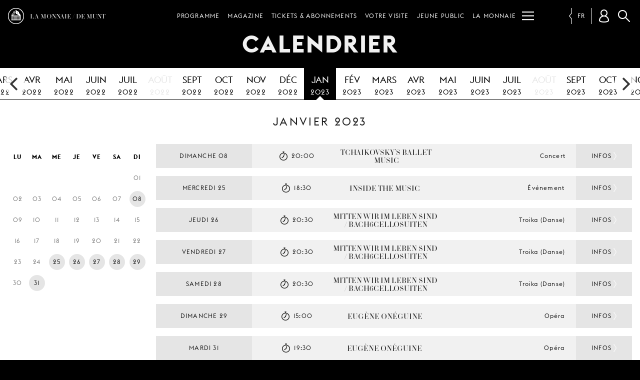

--- FILE ---
content_type: text/html; charset=UTF-8
request_url: https://www.lamonnaiedemunt.be/fr/calendar?m=2023-01
body_size: 8999
content:
<!doctype html>
<html class="mdzr-no-js" lang="fr">
<head>
    <meta charset="utf-8">
    <meta http-equiv="X-UA-Compatible" content="IE=edge">
    <title>Calendrier des spectacles de la Monnaie | La Monnaie / De Munt</title>
                    <!-- Google Tag Manager -->
            <script>(function(w,d,s,l,i){w[l]=w[l]||[];w[l].push({'gtm.start': new Date().getTime(),event:'gtm.js'});var f=d.getElementsByTagName(s)[0], j=d.createElement(s),dl=l!='dataLayer'?'&l='+l:'';j.async=true;j.src= 'https://www.googletagmanager.com/gtm.js?id='+i+dl;f.parentNode.insertBefore(j,f); })(window,document,'script','dataLayer','GTM-PRGJX3R');</script>
            <!-- End Google Tag Manager -->
                    <meta name="viewport" content="width=device-width, initial-scale=1">
        <link rel="dns-prefetch" href="https://d3ew0l5caq1ulf.cloudfront.net">
        <link rel="stylesheet" href="https://www.lamonnaiedemunt.be/site/theme/assets/css/main.css" media="all">                <link rel="stylesheet" href="https://www.lamonnaiedemunt.be/site/theme/assets/css/print.css" media="print">
        
        <link rel="canonical" href="https://www.lamonnaiedemunt.be/fr/calendar?m=2023-01">
        <link rel="alternate" hreflang="fr" href="https://www.lamonnaiedemunt.be/fr/calendar?m=2023-01"><link rel="alternate" hreflang="nl" href="https://www.lamonnaiedemunt.be/nl/calendar?m=2023-01"><link rel="alternate" hreflang="en" href="https://www.lamonnaiedemunt.be/en/calendar?m=2023-01">        <meta property="fb:pages" content="201091721296">
        <meta name="description" content="Un aperçu complet de nos opéras, concerts, récitals, concerts de musique de chambre, spectacles de danse et événements">
        <meta name="thumbnail" content="https://www.lamonnaiedemunt.be/site/theme/assets/img/mm-og-default.png">

        <meta property="og:title" content="Calendrier des spectacles de la Monnaie">
        <meta property="og:type" content="website">
        <meta property="og:url" content="https://www.lamonnaiedemunt.be/fr/calendar?m=2023-01">
        <meta property="og:image" content="https://www.lamonnaiedemunt.be/site/theme/assets/img/mm-og-default.png">
        <meta property="og:image:width" content="1200">
        <meta property="og:image:height" content="630">
        <meta property="og:description" content="Un aperçu complet de nos opéras, concerts, récitals, concerts de musique de chambre, spectacles de danse et événements">
        <meta property="og:site_name" content="La Monnaie / De Munt">

        <meta name="twitter:card" content="summary_large_image">
        <meta name="twitter:site" content="@LaMonnaieDeMunt">
        <meta name="twitter:title" content="Calendrier des spectacles de la Monnaie">
        <meta name="twitter:description" content="Un aperçu complet de nos opéras, concerts, récitals, concerts de musique de chambre, spectacles de danse et événements">
        <meta name="twitter:image" content="https://www.lamonnaiedemunt.be/site/theme/assets/img/mm-og-default.png">

        <meta name="facebook-domain-verification" content="qsoa6ykkbhiyssu2nkvvshe5svrwn6" />

        <link rel="apple-touch-icon" sizes="180x180" href="https://www.lamonnaiedemunt.be/apple-touch-icon.png">
<link rel="icon" type="image/png" href="https://www.lamonnaiedemunt.be/favicon-32x32.png" sizes="32x32">
<link rel="icon" type="image/png" href="https://www.lamonnaiedemunt.be/favicon-16x16.png" sizes="16x16">
<link rel="manifest" href="https://www.lamonnaiedemunt.be/manifest.json">
<link rel="mask-icon" href="https://www.lamonnaiedemunt.be/safari-pinned-tab.svg">
<link rel="shortcut icon" href="https://www.lamonnaiedemunt.be/favicon.ico">
<meta name="apple-mobile-web-app-title" content="La Monnaie / De Munt">
<meta name="application-name" content="La Monnaie / De Munt">
<meta name="theme-color" content="#000000">
    </head>
    <body class="" data-page-url="https://www.lamonnaiedemunt.be/fr/calendar?m=2023-01">
                <!-- Google Tag Manager (noscript) -->
        <noscript><iframe src="https://www.googletagmanager.com/ns.html?id=GTM-PRGJX3R" height="0" width="0" style="display:none;visibility:hidden"></iframe></noscript>
        <!-- End Google Tag Manager (noscript) -->
                <!--[if lt IE 9]><div class="load-alert ie-alert">You are using an <strong>outdated</strong> browser. Please <a href="http://browsehappy.com/">upgrade it</a> for a better web experience.</div><![endif]-->
        <noscript>
            <div class="load-alert js-alert">For full functionality of this website, please <a href="https://www.whatismybrowser.com/guides/how-to-enable-javascript/" target="_blank">enable Javascript</a> in your web browser.</div>
        </noscript>
                <!-- <div class="tagline">
    <h2 class="inner-tagline">Maison d’opéra fédérale au sein de la capitale de l’Europe</h2>
</div> -->
<header class="main-header">
    <div class="main-header__inner">

        <a href="https://www.lamonnaiedemunt.be/fr" title="Page d'accueil" class="main-header__brand">
            <img srcset="https://www.lamonnaiedemunt.be/site/theme/assets/img/logo_white_small_2x.png 2x" src="https://www.lamonnaiedemunt.be/site/theme/assets/img/logo_white_small.png" alt="La Monnaie / De Munt" />
            <span>LA MONNAIE / DE MUNT</span>
        </a>

        
<div class="main-header__shortcuts shortcuts">
    <ul>
        <li><a href="https://www.lamonnaiedemunt.be/fr/program" target="_self" data-id="menu_1334" class="shortcut" >Programme</a></li><li><a href="https://www.lamonnaiedemunt.be/fr/magazine" target="_self" data-id="menu_494" class="shortcut" >Magazine</a></li><li><a href="https://www.lamonnaiedemunt.be/fr/sections/1335-tickets-abonnements" target="_self" data-id="menu_1335" class="shortcut has-children" >Tickets &amp; Abonnements</a></li><li><a href="https://www.lamonnaiedemunt.be/fr/sections/15-votre-visite" target="_self" data-id="menu_15" class="shortcut has-children" >Votre visite</a></li><li><a href="https://www.lamonnaiedemunt.be/fr/sections/1706-jeune-public" target="_self" data-id="menu_1706" class="shortcut has-children" >Jeune public</a></li><li><a href="https://www.lamonnaiedemunt.be/fr/sections/1336-la-monnaie" target="_self" data-id="menu_1336" class="shortcut has-children" >La Monnaie</a></li><li><a href="https://www.lamonnaiedemunt.be/fr/sections/19-nous-soutenir" target="_self" data-id="menu_19" class="shortcut has-children" >Nous soutenir</a></li>        <li class="shortcuts__burger">
            <button aria-label="Menu" class="main-header__burger burger" id="burger">
            <svg xmlns="http://www.w3.org/2000/svg" xmlns:xlink="http://www.w3.org/1999/xlink" viewbox="0 0 32 32" width="32" height="32">
                <defs>
                    <rect id="def-slice" width="32" height="3" rx="0" ry="0" fill="currentColor" />
                </defs>
                <use xlink:href="#def-slice" class="slice slice--1" x="0" y="4" />
                <use xlink:href="#def-slice" class="slice slice--2" x="0" y="14" />
                <use xlink:href="#def-slice" class="slice slice--3" x="0" y="24" />
            </svg>
        </button>
    </li>
    </ul>
</div>

        <ul class="main-header__langs langs js-a11y-focus">
            <li><a rel="alternate" hreflang="nl" href="https://www.lamonnaiedemunt.be/nl/calendar?m=2023-01">nl</a></li><li><a rel="alternate" hreflang="en" href="https://www.lamonnaiedemunt.be/en/calendar?m=2023-01">en</a></li><li class="active"><span>fr</span></li>        </ul>

        <div class="main-header__user user" data-n="0">
            <button class="user__btn" aria-label="Compte client"></button>
            <div class="user__box"></div>
        </div>

        <button class="search-btn js-search-btn">Rechercher</button>
        <form action="https://www.lamonnaiedemunt.be/fr/search" method="get" class="search-form top-search">
            <input type="search" name="q" id="keyword" placeholder="Votre recherche" class="search-input">
            <input type="submit" value="Rechercher" class="search-btn">
        </form>
    <div class="menu">
    <ul class="ul--1"><li class="li--1" id="menu_1334"><a href="https://www.lamonnaiedemunt.be/fr/program" target="_self" class="menu__title" >Programme</a></li><li class="li--1" id="menu_494"><a href="https://www.lamonnaiedemunt.be/fr/magazine" target="_self" class="menu__title" >Magazine</a></li><li class="li--1" id="menu_1335"><a href="https://www.lamonnaiedemunt.be/fr/sections/1335-tickets-abonnements" target="_self" class="menu__title has-children" >Tickets &amp; Abonnements</a><button class="menu__dropdown">dropdown</button><ul class="ul--2"><li class="li--2"><a href="https://www.lamonnaiedemunt.be/fr/sections/13-tickets" target="_self" class="has-children" >Tickets</a><ul class="ul--3"><li class="li--3"><a href="https://www.lamonnaiedemunt.be/fr/static-pages/2600-tarifs-et-reductions" target="_self">Tarifs et réductions</a></li><li class="li--3"><a href="https://www.lamonnaiedemunt.be/fr/static-pages/78-infos-pratiques" target="_self">Infos pratiques</a></li><li class="li--3"><a href="https://www.lamonnaiedemunt.be/fr/static-pages/85-plan-de-salle" target="_self">Plan de Salle</a></li><li class="li--3"><a href="https://www.lamonnaiedemunt.be/fr/static-pages/1151-reservations-de-groupe" target="_self">Réservations de groupe</a></li><li class="li--3"><a href="https://www.lamonnaiedemunt.be/fr/static-pages/186-cheques-cadeaux" target="_self">Chèques-cadeaux</a></li><li class="li--3"><a href="https://www.lamonnaiedemunt.be/fr/sections/1596-formules-sejours-lyriques" target="_self">Formules séjours lyriques</a></li></ul></li><li class="li--2"><a href="https://www.lamonnaiedemunt.be/fr/sections/1210-abonnements" target="_self" class="has-children" >Abonnements</a><ul class="ul--3"><li class="li--3"><a href="https://www.lamonnaiedemunt.be/fr/static-pages/2347-abonnement-concert-2025-26" target="_self">Abonnement concert</a></li><li class="li--3"><a href="https://www.lamonnaiedemunt.be/fr/static-pages/2749-abonnement-vocalissimo-2025-2026" target="_self">Abonnement Vocalissimo (1+1)</a></li><li class="li--3"><a href="https://www.lamonnaiedemunt.be/fr/static-pages/3195-abonnement-young-opera" target="_self">Abonnement Young Opera</a></li><li class="li--3"><a href="https://www.lamonnaiedemunt.be/fr/static-pages/2349-vos-avantages-2025---2026" target="_self">Avantages</a></li><li class="li--3"><a href="https://www.lamonnaiedemunt.be/fr/static-pages/513-infos-pratiques" target="_self">Infos pratiques</a></li></ul></li><li class="li--2"><a href="https://www.lamonnaiedemunt.be/fr/sections/463--30-ans" target="_self" class="has-children" >-30 ans</a><ul class="ul--3"><li class="li--3"><a href="https://www.lamonnaiedemunt.be/fr/static-pages/943-young-opera" target="_self">Young Opera</a></li><li class="li--3"><a href="https://www.lamonnaiedemunt.be/fr/program/2688-soirees-young-opera" target="_self">Les soirées « Young Opera »</a></li><li class="li--3"><a href="https://lamonnaie.be/fr/program/3383-young-opera-events" target="_self">Les événements « Young Opera »</a></li><li class="li--3"><a href="https://www.lamonnaiedemunt.be/fr/static-pages/3195-abonnement-young-opera" target="_self">Abonnement Young Opera</a></li></ul></li><li class="li--2"><a href="https://www.lamonnaiedemunt.be/fr/static-pages/514-mm-friends" target="_self" class="has-children" >MM Friends</a><ul class="ul--3"><li class="li--3"><a href="https://www.lamonnaiedemunt.be/fr/static-pages/514-mm-friends" target="_self">Infos &amp; avantages</a></li></ul></li><li class="li--2"><a href="https://www.lamonnaiedemunt.be/fr/static-pages/132-contact" target="_self" class="" >Contact</a></li></ul></li><li class="li--1" id="menu_15"><a href="https://www.lamonnaiedemunt.be/fr/sections/15-votre-visite" target="_self" class="menu__title has-children" >Votre visite</a><button class="menu__dropdown">dropdown</button><ul class="ul--2"><li class="li--2"><a href="https://www.lamonnaiedemunt.be/fr/sections/112-mobilite" target="_self" class="has-children" >Mobilité</a><ul class="ul--3"><li class="li--3"><a href="https://www.lamonnaiedemunt.be/fr/magazine/3370-la-monnaie-s-engage-pour-la-mobilite-douce" target="_self">Nos initiatives pour la mobilité douce</a></li><li class="li--3"><a href="https://www.lamonnaiedemunt.be/fr/static-pages/538-rejoindre-la-monnaie" target="_self">Rejoindre La Monnaie</a></li><li class="li--3"><a href="https://www.lamonnaiedemunt.be/fr/static-pages/83-rejoindre-notre-salle-malibran-fiocco" target="_self">Rejoindre notre Salle Malibran / Fiocco</a></li><li class="li--3"><a href="https://www.lamonnaiedemunt.be/fr/sections/1347-autres-lieux" target="_self">Autres lieux</a></li><li class="li--3"><a href="https://www.lamonnaiedemunt.be/fr/magazine/3376-covoiturage-jusqu-a-la-monnaie" target="_self">Covoiturage</a></li><li class="li--3"><a href="https://www.lamonnaiedemunt.be/fr/static-pages/2902-bravo-ticket" target="_self">BRAVO! Ticket</a></li></ul></li><li class="li--2"><a href="https://www.lamonnaiedemunt.be/fr/sections/1342-preparer-votre-visite" target="_self" class="has-children" >Préparer votre visite</a><ul class="ul--3"><li class="li--3"><a href="https://www.lamonnaiedemunt.be/fr/static-pages/2618-questions-frequentes" target="_self">Questions fréquentes</a></li><li class="li--3"><a href="https://www.lamonnaiedemunt.be/fr/static-pages/2931-accessibilite" target="_self">Accessibilité</a></li><li class="li--3"><a href="https://www.lamonnaiedemunt.be/fr/static-pages/2611-ponctualite" target="_self">Ponctualité</a></li><li class="li--3"><a href="https://www.lamonnaiedemunt.be/fr/static-pages/85-plan-de-salle" target="_self">Plan de Salle</a></li><li class="li--3"><a href="https://www.lamonnaiedemunt.be/fr/static-pages/2610-boire-et-manger" target="_self">Boire et manger</a></li></ul></li><li class="li--2"><a href="https://www.lamonnaiedemunt.be/fr/sections/108-visites-guidees" target="_self" class="has-children" >Visites guidées</a><ul class="ul--3"><li class="li--3"><a href="https://www.lamonnaiedemunt.be/fr/program/1639-visites-guidees" target="_self">Infos et réservations</a></li><li class="li--3"><a href="https://www.lamonnaiedemunt.be/fr/static-pages/139-visites-de-groupe" target="_self">Groupes et associations</a></li><li class="li--3"><a href="https://www.lamonnaiedemunt.be/fr/sections/1658-schools-campus" target="_self">Écoles</a></li><li class="li--3"><a href="https://behindthescenes.lamonnaiedemunt.be/fr/" target="_self">Visite virtuelle</a></li></ul></li></ul></li><li class="li--1" id="menu_1706"><a href="https://www.lamonnaiedemunt.be/fr/sections/1706-jeune-public" target="_self" class="menu__title has-children" >Jeune public</a><button class="menu__dropdown">dropdown</button><ul class="ul--2"><li class="li--2"><a href="https://www.lamonnaiedemunt.be/fr/sections/1658-schools-campus" target="_self" class="has-children" >Schools &amp; Campus</a><ul class="ul--3"><li class="li--3"><a href="https://www.lamonnaiedemunt.be/fr/sections/1659-enseignement-primaire" target="_self">Enseignement primaire</a></li><li class="li--3"><a href="https://www.lamonnaiedemunt.be/fr/sections/1660-enseignement-secondaire" target="_self">Enseignement Secondaire</a></li><li class="li--3"><a href="https://www.lamonnaiedemunt.be/fr/sections/1661-enseignement-superieur" target="_self">Enseignement Supérieur</a></li><li class="li--3"><a href="https://mailchi.mp/72b82c34d23f/school-campus" target="_blank">Newsletter</a></li></ul></li><li class="li--2"><a href="https://www.lamonnaiedemunt.be/fr/sections/1708-young-opera" target="_self" class="has-children" >Young Opera</a><ul class="ul--3"><li class="li--3"><a href="https://www.lamonnaiedemunt.be/fr/static-pages/943-young-opera" target="_self">Notre offre pour les -30</a></li><li class="li--3"><a href="https://www.lamonnaiedemunt.be/fr/program/2688-soirees-young-opera" target="_self">Les soirées « Young Opera »</a></li><li class="li--3"><a href="https://lamonnaie.be/fr/program/3383-young-opera-events" target="_self">Les événements « Young Opera »</a></li><li class="li--3"><a href="https://www.lamonnaiedemunt.be/fr/static-pages/3195-abonnement-young-opera" target="_self">Abonnement Young Opera</a></li></ul></li><li class="li--2"><a href="https://www.lamonnaiedemunt.be/fr/season/1649?c=418#a" target="_self" class="" >Kids, teens &amp; families</a></li></ul></li><li class="li--1" id="menu_1336"><a href="https://www.lamonnaiedemunt.be/fr/sections/1336-la-monnaie" target="_self" class="menu__title has-children" >La Monnaie</a><button class="menu__dropdown">dropdown</button><ul class="ul--2"><li class="li--2"><a href="https://www.lamonnaiedemunt.be/fr/sections/21-a-propos" target="_self" class="has-children" >À propos</a><ul class="ul--3"><li class="li--3"><a href="https://www.lamonnaiedemunt.be/fr/sections/31-notre-orchestre-nos-choeurs" target="_self">Notre orchestre &amp; nos chœurs</a></li><li class="li--3"><a href="https://www.lamonnaiedemunt.be/fr/sections/292-nos-equipes" target="_self">Nos équipes</a></li><li class="li--3"><a href="https://www.lamonnaiedemunt.be/fr/sections/30-notre-theatre" target="_self">Notre théâtre</a></li><li class="li--3"><a href="https://behindthescenes.lamonnaie.be/fr/" target="_self">Behind the Scenes</a></li><li class="li--3"><a href="https://www.lamonnaiedemunt.be/fr/static-pages/132-contact" target="_self">Contact</a></li><li class="li--3"><a href="https://www.lamonnaiedemunt.be/fr/static-pages/1557-des-plaintes-a-propos-de-nos-services" target="_self">Plaintes</a></li></ul></li><li class="li--2"><a href="https://www.lamonnaiedemunt.be/fr/sections/1339-education" target="_self" class="has-children" >Éducation</a><ul class="ul--3"><li class="li--3"><a href="https://www.lamonnaiedemunt.be/fr/sections/1658-schools-campus" target="_self">Schools &amp; Campus</a></li><li class="li--3"><a href="https://www.lamonnaiedemunt.be/fr/sections/278-mm-academy" target="_self">MM Academy</a></li><li class="li--3"><a href="https://www.lamonnaiedemunt.be/fr/sections/351-choeurs-d-enfants-et-de-jeunes" target="_self">Chœurs d'enfants et de jeunes</a></li><li class="li--3"><a href="https://www.lamonnaiedemunt.be/fr/static-pages/385-enoa" target="_self">enoa</a></li><li class="li--3"><a href="https://www.lamonnaiedemunt.be/fr/static-pages/565-udo-reinemann-international-masterclass" target="_self">Udo Reinemann International Masterclass</a></li></ul></li><li class="li--2"><a href="https://www.lamonnaiedemunt.be/fr/sections/119-recrutement" target="_self" class="has-children" >Recrutement</a><ul class="ul--3"><li class="li--3"><a href="https://www.lamonnaiedemunt.be/fr/sections/34-jobs-stages" target="_self">Jobs &amp; stages</a></li><li class="li--3"><a href="https://www.lamonnaiedemunt.be/fr/sections/121-auditions" target="_self">Auditions</a></li><li class="li--3"><a href="https://www.lamonnaiedemunt.be/fr/castings/" target="_self">Castings &amp; figuration</a></li><li class="li--3"><a href="https://www.lamonnaiedemunt.be/fr/sections/1574-carrieres" target="_self">Carrières</a></li></ul></li><li class="li--2"><a href="https://www.lamonnaiedemunt.be/fr/sections/1064-une-maison-engagee" target="_self" class="has-children" >Une Maison Engagée</a><ul class="ul--3"><li class="li--3"><a href="https://www.lamonnaiedemunt.be/fr/static-pages/114-un-pont-entre-deux-mondes" target="_self">Programme social</a></li><li class="li--3"><a href="https://www.lamonnaiedemunt.be/fr/static-pages/3087-nos-valeurs" target="_self">Nos valeurs</a></li><li class="li--3"><a href="https://www.lamonnaiedemunt.be/fr/static-pages/3115-choeur-cassandra-koor" target="_self">Chœur Cassandra Koor</a></li><li class="li--3"><a href="https://www.lamonnaiedemunt.be/fr/sections/1046-green-opera" target="_self">Green Opera</a></li><li class="li--3"><a href="https://www.lamonnaiedemunt.be/fr/magazine-index?m=streaming" target="_self">Streaming gratuit</a></li><li class="li--3"><a href="https://www.lamonnaiedemunt.be/fr/sections/1102-mm-ambassadors" target="_self">MM Ambassadors</a></li></ul></li><li class="li--2"><a href="https://www.lamonnaiedemunt.be/fr/sections/1185-professionnels" target="_self" class="has-children" >Professionnels</a><ul class="ul--3"><li class="li--3"><a href="https://www.lamonnaiedemunt.be/fr/sections/895-location-d-espaces" target="_self">Location d’espaces</a></li><li class="li--3"><a href="https://www.lamonnaiedemunt.be/fr/sections/193-diffusion-audiovisuelle" target="_self">Diffusion audiovisuelle</a></li><li class="li--3"><a href="https://www.lamonnaiedemunt.be/fr/sections/192-ventes-et-locations-de-productions" target="_self">Ventes et locations de productions</a></li></ul></li><li class="li--2"><a href="https://www.lamonnaiedemunt.be/fr/sections/1338-rapports-contrat-de-gestion" target="_self" class="has-children" >Rapports &amp; contrat de gestion</a><ul class="ul--3"><li class="li--3"><a href="https://www.lamonnaiedemunt.be/fr/static-pages/2574-rapport-d-activites" target="_self">Rapport d'activités</a></li><li class="li--3"><a href="https://www.lamonnaiedemunt.be/fr/static-pages/2580-contrat-de-gestion" target="_self">Contrat de gestion</a></li></ul></li></ul></li><li class="li--1" id="menu_19"><a href="https://www.lamonnaiedemunt.be/fr/sections/19-nous-soutenir" target="_self" class="menu__title has-children" >Nous soutenir</a><button class="menu__dropdown">dropdown</button><ul class="ul--2"><li class="li--2"><a href="https://www.lamonnaiedemunt.be/fr/sections/871-particuliers" target="_self" class="has-children" >Particuliers</a><ul class="ul--3"><li class="li--3"><a href="https://www.lamonnaiedemunt.be/fr/static-pages/2796-pourquoi-nous-soutenir" target="_self">Pourquoi nous soutenir?</a></li><li class="li--3"><a href="https://www.lamonnaiedemunt.be/fr/static-pages/2797-devenir-mm-maecenas" target="_self">Devenir MM Maecenas</a></li><li class="li--3"><a href="https://www.lamonnaiedemunt.be/fr/static-pages/2798-devenir-mm-opera-lover" target="_self">Devenir MM Opera Lover</a></li><li class="li--3"><a href="https://www.lamonnaiedemunt.be/fr/static-pages/1522-legs-et-testaments" target="_self">Legs et Testaments</a></li></ul></li><li class="li--2"><a href="https://www.lamonnaiedemunt.be/fr/sections/876-entreprises" target="_self" class="has-children" >Entreprises</a><ul class="ul--3"><li class="li--3"><a href="https://www.lamonnaiedemunt.be/fr/static-pages/2796-pourquoi-nous-soutenir" target="_self">Pourquoi nous soutenir?</a></li><li class="li--3"><a href="https://www.lamonnaiedemunt.be/fr/static-pages/1523-mm-corporate-club" target="_self">MM Corporate Club</a></li><li class="li--3"><a href="https://www.lamonnaiedemunt.be/fr/static-pages/2801-mm-business-suppliers" target="_self">MM Business Suppliers</a></li><li class="li--3"><a href="https://www.lamonnaiedemunt.be/fr/static-pages/1529-tax-shelter" target="_self">Tax Shelter</a></li><li class="li--3"><a href="https://www.lamonnaiedemunt.be/fr/static-pages/590-nos-partenaires" target="_self">Nos partenaires</a></li></ul></li><li class="li--2"><a href="https://www.lamonnaiedemunt.be/fr/static-pages/1519-chaque-don-fait-la-difference" target="_self" class="" >Faire un don</a></li></ul></li></ul></div>
    </div>
</header>        <main class="main-container">
            <div class="no-hero">
    <header class="header container container-800">
        <h1 class="title">Calendrier</h1>
    </header>
    <div id="calendar">
        <div class="calendar-stream">
            <ul class="carousel cal-carousel">
                <li class="slide "><a href="https://www.lamonnaiedemunt.be/fr/calendar?m=2016-09" id="201609"><u>sept</u> 2016</a></li><li class="slide "><a href="https://www.lamonnaiedemunt.be/fr/calendar?m=2016-10" id="201610"><u>oct</u> 2016</a></li><li class="slide "><a href="https://www.lamonnaiedemunt.be/fr/calendar?m=2016-11" id="201611"><u>nov</u> 2016</a></li><li class="slide "><a href="https://www.lamonnaiedemunt.be/fr/calendar?m=2016-12" id="201612"><u>déc</u> 2016</a></li><li class="slide "><a href="https://www.lamonnaiedemunt.be/fr/calendar?m=2017-01" id="201701"><u>jan</u> 2017</a></li><li class="slide "><a href="https://www.lamonnaiedemunt.be/fr/calendar?m=2017-02" id="201702"><u>fév</u> 2017</a></li><li class="slide "><a href="https://www.lamonnaiedemunt.be/fr/calendar?m=2017-03" id="201703"><u>mars</u> 2017</a></li><li class="slide "><a href="https://www.lamonnaiedemunt.be/fr/calendar?m=2017-04" id="201704"><u>avr</u> 2017</a></li><li class="slide "><a href="https://www.lamonnaiedemunt.be/fr/calendar?m=2017-05" id="201705"><u>mai</u> 2017</a></li><li class="slide "><a href="https://www.lamonnaiedemunt.be/fr/calendar?m=2017-06" id="201706"><u>juin</u> 2017</a></li><li class="slide "><span><u>juil</u> 2017</span></li><li class="slide "><span><u>août</u> 2017</span></li><li class="slide "><a href="https://www.lamonnaiedemunt.be/fr/calendar?m=2017-09" id="201709"><u>sept</u> 2017</a></li><li class="slide "><a href="https://www.lamonnaiedemunt.be/fr/calendar?m=2017-10" id="201710"><u>oct</u> 2017</a></li><li class="slide "><a href="https://www.lamonnaiedemunt.be/fr/calendar?m=2017-11" id="201711"><u>nov</u> 2017</a></li><li class="slide "><a href="https://www.lamonnaiedemunt.be/fr/calendar?m=2017-12" id="201712"><u>déc</u> 2017</a></li><li class="slide "><a href="https://www.lamonnaiedemunt.be/fr/calendar?m=2018-01" id="201801"><u>jan</u> 2018</a></li><li class="slide "><a href="https://www.lamonnaiedemunt.be/fr/calendar?m=2018-02" id="201802"><u>fév</u> 2018</a></li><li class="slide "><a href="https://www.lamonnaiedemunt.be/fr/calendar?m=2018-03" id="201803"><u>mars</u> 2018</a></li><li class="slide "><a href="https://www.lamonnaiedemunt.be/fr/calendar?m=2018-04" id="201804"><u>avr</u> 2018</a></li><li class="slide "><a href="https://www.lamonnaiedemunt.be/fr/calendar?m=2018-05" id="201805"><u>mai</u> 2018</a></li><li class="slide "><a href="https://www.lamonnaiedemunt.be/fr/calendar?m=2018-06" id="201806"><u>juin</u> 2018</a></li><li class="slide "><span><u>juil</u> 2018</span></li><li class="slide "><span><u>août</u> 2018</span></li><li class="slide "><a href="https://www.lamonnaiedemunt.be/fr/calendar?m=2018-09" id="201809"><u>sept</u> 2018</a></li><li class="slide "><a href="https://www.lamonnaiedemunt.be/fr/calendar?m=2018-10" id="201810"><u>oct</u> 2018</a></li><li class="slide "><a href="https://www.lamonnaiedemunt.be/fr/calendar?m=2018-11" id="201811"><u>nov</u> 2018</a></li><li class="slide "><a href="https://www.lamonnaiedemunt.be/fr/calendar?m=2018-12" id="201812"><u>déc</u> 2018</a></li><li class="slide "><a href="https://www.lamonnaiedemunt.be/fr/calendar?m=2019-01" id="201901"><u>jan</u> 2019</a></li><li class="slide "><a href="https://www.lamonnaiedemunt.be/fr/calendar?m=2019-02" id="201902"><u>fév</u> 2019</a></li><li class="slide "><a href="https://www.lamonnaiedemunt.be/fr/calendar?m=2019-03" id="201903"><u>mars</u> 2019</a></li><li class="slide "><a href="https://www.lamonnaiedemunt.be/fr/calendar?m=2019-04" id="201904"><u>avr</u> 2019</a></li><li class="slide "><a href="https://www.lamonnaiedemunt.be/fr/calendar?m=2019-05" id="201905"><u>mai</u> 2019</a></li><li class="slide "><a href="https://www.lamonnaiedemunt.be/fr/calendar?m=2019-06" id="201906"><u>juin</u> 2019</a></li><li class="slide "><span><u>juil</u> 2019</span></li><li class="slide "><span><u>août</u> 2019</span></li><li class="slide "><a href="https://www.lamonnaiedemunt.be/fr/calendar?m=2019-09" id="201909"><u>sept</u> 2019</a></li><li class="slide "><a href="https://www.lamonnaiedemunt.be/fr/calendar?m=2019-10" id="201910"><u>oct</u> 2019</a></li><li class="slide "><a href="https://www.lamonnaiedemunt.be/fr/calendar?m=2019-11" id="201911"><u>nov</u> 2019</a></li><li class="slide "><a href="https://www.lamonnaiedemunt.be/fr/calendar?m=2019-12" id="201912"><u>déc</u> 2019</a></li><li class="slide "><a href="https://www.lamonnaiedemunt.be/fr/calendar?m=2020-01" id="202001"><u>jan</u> 2020</a></li><li class="slide "><a href="https://www.lamonnaiedemunt.be/fr/calendar?m=2020-02" id="202002"><u>fév</u> 2020</a></li><li class="slide "><a href="https://www.lamonnaiedemunt.be/fr/calendar?m=2020-03" id="202003"><u>mars</u> 2020</a></li><li class="slide "><a href="https://www.lamonnaiedemunt.be/fr/calendar?m=2020-04" id="202004"><u>avr</u> 2020</a></li><li class="slide "><a href="https://www.lamonnaiedemunt.be/fr/calendar?m=2020-05" id="202005"><u>mai</u> 2020</a></li><li class="slide "><a href="https://www.lamonnaiedemunt.be/fr/calendar?m=2020-06" id="202006"><u>juin</u> 2020</a></li><li class="slide "><a href="https://www.lamonnaiedemunt.be/fr/calendar?m=2020-07" id="202007"><u>juil</u> 2020</a></li><li class="slide "><span><u>août</u> 2020</span></li><li class="slide "><a href="https://www.lamonnaiedemunt.be/fr/calendar?m=2020-09" id="202009"><u>sept</u> 2020</a></li><li class="slide "><a href="https://www.lamonnaiedemunt.be/fr/calendar?m=2020-10" id="202010"><u>oct</u> 2020</a></li><li class="slide "><a href="https://www.lamonnaiedemunt.be/fr/calendar?m=2020-11" id="202011"><u>nov</u> 2020</a></li><li class="slide "><a href="https://www.lamonnaiedemunt.be/fr/calendar?m=2020-12" id="202012"><u>déc</u> 2020</a></li><li class="slide "><a href="https://www.lamonnaiedemunt.be/fr/calendar?m=2021-01" id="202101"><u>jan</u> 2021</a></li><li class="slide "><a href="https://www.lamonnaiedemunt.be/fr/calendar?m=2021-02" id="202102"><u>fév</u> 2021</a></li><li class="slide "><a href="https://www.lamonnaiedemunt.be/fr/calendar?m=2021-03" id="202103"><u>mars</u> 2021</a></li><li class="slide "><span><u>avr</u> 2021</span></li><li class="slide "><a href="https://www.lamonnaiedemunt.be/fr/calendar?m=2021-05" id="202105"><u>mai</u> 2021</a></li><li class="slide "><a href="https://www.lamonnaiedemunt.be/fr/calendar?m=2021-06" id="202106"><u>juin</u> 2021</a></li><li class="slide "><span><u>juil</u> 2021</span></li><li class="slide "><span><u>août</u> 2021</span></li><li class="slide "><a href="https://www.lamonnaiedemunt.be/fr/calendar?m=2021-09" id="202109"><u>sept</u> 2021</a></li><li class="slide "><a href="https://www.lamonnaiedemunt.be/fr/calendar?m=2021-10" id="202110"><u>oct</u> 2021</a></li><li class="slide "><a href="https://www.lamonnaiedemunt.be/fr/calendar?m=2021-11" id="202111"><u>nov</u> 2021</a></li><li class="slide "><a href="https://www.lamonnaiedemunt.be/fr/calendar?m=2021-12" id="202112"><u>déc</u> 2021</a></li><li class="slide "><a href="https://www.lamonnaiedemunt.be/fr/calendar?m=2022-01" id="202201"><u>jan</u> 2022</a></li><li class="slide "><a href="https://www.lamonnaiedemunt.be/fr/calendar?m=2022-02" id="202202"><u>fév</u> 2022</a></li><li class="slide "><a href="https://www.lamonnaiedemunt.be/fr/calendar?m=2022-03" id="202203"><u>mars</u> 2022</a></li><li class="slide "><a href="https://www.lamonnaiedemunt.be/fr/calendar?m=2022-04" id="202204"><u>avr</u> 2022</a></li><li class="slide "><a href="https://www.lamonnaiedemunt.be/fr/calendar?m=2022-05" id="202205"><u>mai</u> 2022</a></li><li class="slide "><a href="https://www.lamonnaiedemunt.be/fr/calendar?m=2022-06" id="202206"><u>juin</u> 2022</a></li><li class="slide "><a href="https://www.lamonnaiedemunt.be/fr/calendar?m=2022-07" id="202207"><u>juil</u> 2022</a></li><li class="slide "><span><u>août</u> 2022</span></li><li class="slide "><a href="https://www.lamonnaiedemunt.be/fr/calendar?m=2022-09" id="202209"><u>sept</u> 2022</a></li><li class="slide "><a href="https://www.lamonnaiedemunt.be/fr/calendar?m=2022-10" id="202210"><u>oct</u> 2022</a></li><li class="slide "><a href="https://www.lamonnaiedemunt.be/fr/calendar?m=2022-11" id="202211"><u>nov</u> 2022</a></li><li class="slide "><a href="https://www.lamonnaiedemunt.be/fr/calendar?m=2022-12" id="202212"><u>déc</u> 2022</a></li><li class="slide today focus"><a href="https://www.lamonnaiedemunt.be/fr/calendar?m=2023-01" id="202301"><u>jan</u> 2023</a></li><li class="slide "><a href="https://www.lamonnaiedemunt.be/fr/calendar?m=2023-02" id="202302"><u>fév</u> 2023</a></li><li class="slide "><a href="https://www.lamonnaiedemunt.be/fr/calendar?m=2023-03" id="202303"><u>mars</u> 2023</a></li><li class="slide "><a href="https://www.lamonnaiedemunt.be/fr/calendar?m=2023-04" id="202304"><u>avr</u> 2023</a></li><li class="slide "><a href="https://www.lamonnaiedemunt.be/fr/calendar?m=2023-05" id="202305"><u>mai</u> 2023</a></li><li class="slide "><a href="https://www.lamonnaiedemunt.be/fr/calendar?m=2023-06" id="202306"><u>juin</u> 2023</a></li><li class="slide "><a href="https://www.lamonnaiedemunt.be/fr/calendar?m=2023-07" id="202307"><u>juil</u> 2023</a></li><li class="slide "><span><u>août</u> 2023</span></li><li class="slide "><a href="https://www.lamonnaiedemunt.be/fr/calendar?m=2023-09" id="202309"><u>sept</u> 2023</a></li><li class="slide "><a href="https://www.lamonnaiedemunt.be/fr/calendar?m=2023-10" id="202310"><u>oct</u> 2023</a></li><li class="slide "><a href="https://www.lamonnaiedemunt.be/fr/calendar?m=2023-11" id="202311"><u>nov</u> 2023</a></li><li class="slide "><a href="https://www.lamonnaiedemunt.be/fr/calendar?m=2023-12" id="202312"><u>déc</u> 2023</a></li><li class="slide "><a href="https://www.lamonnaiedemunt.be/fr/calendar?m=2024-01" id="202401"><u>jan</u> 2024</a></li><li class="slide "><a href="https://www.lamonnaiedemunt.be/fr/calendar?m=2024-02" id="202402"><u>fév</u> 2024</a></li><li class="slide "><a href="https://www.lamonnaiedemunt.be/fr/calendar?m=2024-03" id="202403"><u>mars</u> 2024</a></li><li class="slide "><a href="https://www.lamonnaiedemunt.be/fr/calendar?m=2024-04" id="202404"><u>avr</u> 2024</a></li><li class="slide "><a href="https://www.lamonnaiedemunt.be/fr/calendar?m=2024-05" id="202405"><u>mai</u> 2024</a></li><li class="slide "><a href="https://www.lamonnaiedemunt.be/fr/calendar?m=2024-06" id="202406"><u>juin</u> 2024</a></li><li class="slide "><span><u>juil</u> 2024</span></li><li class="slide "><span><u>août</u> 2024</span></li><li class="slide "><a href="https://www.lamonnaiedemunt.be/fr/calendar?m=2024-09" id="202409"><u>sept</u> 2024</a></li><li class="slide "><a href="https://www.lamonnaiedemunt.be/fr/calendar?m=2024-10" id="202410"><u>oct</u> 2024</a></li><li class="slide "><a href="https://www.lamonnaiedemunt.be/fr/calendar?m=2024-11" id="202411"><u>nov</u> 2024</a></li><li class="slide "><a href="https://www.lamonnaiedemunt.be/fr/calendar?m=2024-12" id="202412"><u>déc</u> 2024</a></li><li class="slide "><a href="https://www.lamonnaiedemunt.be/fr/calendar?m=2025-01" id="202501"><u>jan</u> 2025</a></li><li class="slide "><a href="https://www.lamonnaiedemunt.be/fr/calendar?m=2025-02" id="202502"><u>fév</u> 2025</a></li><li class="slide "><a href="https://www.lamonnaiedemunt.be/fr/calendar?m=2025-03" id="202503"><u>mars</u> 2025</a></li><li class="slide "><a href="https://www.lamonnaiedemunt.be/fr/calendar?m=2025-04" id="202504"><u>avr</u> 2025</a></li><li class="slide "><a href="https://www.lamonnaiedemunt.be/fr/calendar?m=2025-05" id="202505"><u>mai</u> 2025</a></li><li class="slide "><a href="https://www.lamonnaiedemunt.be/fr/calendar?m=2025-06" id="202506"><u>juin</u> 2025</a></li><li class="slide "><span><u>juil</u> 2025</span></li><li class="slide "><span><u>août</u> 2025</span></li><li class="slide "><a href="https://www.lamonnaiedemunt.be/fr/calendar?m=2025-09" id="202509"><u>sept</u> 2025</a></li><li class="slide "><a href="https://www.lamonnaiedemunt.be/fr/calendar?m=2025-10" id="202510"><u>oct</u> 2025</a></li><li class="slide "><a href="https://www.lamonnaiedemunt.be/fr/calendar?m=2025-11" id="202511"><u>nov</u> 2025</a></li><li class="slide "><a href="https://www.lamonnaiedemunt.be/fr/calendar?m=2025-12" id="202512"><u>déc</u> 2025</a></li><li class="slide "><a href="https://www.lamonnaiedemunt.be/fr/calendar?m=2026-01" id="202601"><u>jan</u> 2026</a></li><li class="slide "><a href="https://www.lamonnaiedemunt.be/fr/calendar?m=2026-02" id="202602"><u>fév</u> 2026</a></li><li class="slide "><a href="https://www.lamonnaiedemunt.be/fr/calendar?m=2026-03" id="202603"><u>mars</u> 2026</a></li><li class="slide "><a href="https://www.lamonnaiedemunt.be/fr/calendar?m=2026-04" id="202604"><u>avr</u> 2026</a></li><li class="slide "><a href="https://www.lamonnaiedemunt.be/fr/calendar?m=2026-05" id="202605"><u>mai</u> 2026</a></li><li class="slide "><a href="https://www.lamonnaiedemunt.be/fr/calendar?m=2026-06" id="202606"><u>juin</u> 2026</a></li><li class="slide "><a href="https://www.lamonnaiedemunt.be/fr/calendar?m=2026-07" id="202607"><u>juil</u> 2026</a></li><li class="slide "><span><u>août</u> 2026</span></li><li class="slide "><span><u>sept</u> 2026</span></li><li class="slide "><span><u>oct</u> 2026</span></li><li class="slide "><span><u>nov</u> 2026</span></li><li class="slide "><span><u>déc</u> 2026</span></li><li class="slide "><span><u>jan</u> 2027</span></li><li class="slide "><span><u>fév</u> 2027</span></li><li class="slide "><span><u>mars</u> 2027</span></li><li class="slide "><span><u>avr</u> 2027</span></li><li class="slide "><span><u>mai</u> 2027</span></li><li class="slide "><span><u>juin</u> 2027</span></li><li class="slide "><span><u>juil</u> 2027</span></li><li class="slide "><span><u>août</u> 2027</span></li><li class="slide "><span><u>sept</u> 2027</span></li><li class="slide "><span><u>oct</u> 2027</span></li><li class="slide "><span><u>nov</u> 2027</span></li><li class="slide "><span><u>déc</u> 2027</span></li>            </ul>
        </div>
        <section class="block block-white agenda">
            <div class="container">
                <div id="calendar_schedules">
                    <h2 class="section-title">
                        janvier 2023                    </h2>

                    
                        <div class="calendar-table">
                            <table>
                                <tr>
                                    <th>LU</th><th>MA</th><th>ME</th><th>JE</th><th>VE</th><th>SA</th><th>DI</th>                                </tr>
                                                                    <tr>
                                        <td>&nbsp;</td><td>&nbsp;</td><td>&nbsp;</td><td>&nbsp;</td><td>&nbsp;</td><td>&nbsp;</td><td>01</td>                                    </tr>
                                                                    <tr>
                                        <td>02</td><td>03</td><td>04</td><td>05</td><td>06</td><td>07</td><td><span>08</span></td>                                    </tr>
                                                                    <tr>
                                        <td>09</td><td>10</td><td>11</td><td>12</td><td>13</td><td>14</td><td>15</td>                                    </tr>
                                                                    <tr>
                                        <td>16</td><td>17</td><td>18</td><td>19</td><td>20</td><td>21</td><td>22</td>                                    </tr>
                                                                    <tr>
                                        <td>23</td><td>24</td><td><span>25</span></td><td><span>26</span></td><td><span>27</span></td><td><span>28</span></td><td><span>29</span></td>                                    </tr>
                                                                    <tr>
                                        <td>30</td><td><span>31</span></td><td>&nbsp;</td><td>&nbsp;</td><td>&nbsp;</td><td>&nbsp;</td><td>&nbsp;</td>                                    </tr>
                                                            </table>
                        </div>
                    
                                                <ul class="list-table">
                                                            </ul>
                                                <ul class="list-table">
                                                                        <li class="list-item list-item-past js-a11y-focus"  id="day_20230108">
                                            <div class="th">
                                                <h3>
                                                    <a href="https://www.lamonnaiedemunt.be/fr/program/2321-tchaikovsky-s-ballet-music">
                                                        dimanche 08                                                    </a>
                                                </h3>
                                            </div>
                                            <div class="td td-title">
                                                <h5 class="small-title">Tchaikovsky’s ballet music</h5>
                                            </div>
                                            <div class="td td-hour">
                                                <div class="icon icon-time">Heure</div>
                                                <p>20:00</p>
                                            </div>
                                                                                            <div class="td td-shrink">
                                                    <p>
                                                        Concert                                                    </p>
                                                </div>
                                                <a href="https://www.lamonnaiedemunt.be/fr/program/2321-tchaikovsky-s-ballet-music" class="cta">
                                                    Infos                                                </a>
                                                                                    </li>
                                                                            <li class="list-item list-item-past js-a11y-focus"  id="day_20230125">
                                            <div class="th">
                                                <h3>
                                                    <a href="https://www.lamonnaiedemunt.be/fr/program/2517-inside-the-music">
                                                        mercredi 25                                                    </a>
                                                </h3>
                                            </div>
                                            <div class="td td-title">
                                                <h5 class="small-title">Inside the Music</h5>
                                            </div>
                                            <div class="td td-hour">
                                                <div class="icon icon-time">Heure</div>
                                                <p>18:30</p>
                                            </div>
                                                                                            <div class="td td-shrink">
                                                    <p>
                                                        Événement                                                    </p>
                                                </div>
                                                <a href="https://www.lamonnaiedemunt.be/fr/program/2517-inside-the-music" class="cta">
                                                    Infos                                                </a>
                                                                                    </li>
                                                                            <li class="list-item list-item-past js-a11y-focus"  id="day_20230126">
                                            <div class="th">
                                                <h3>
                                                    <a href="https://www.lamonnaiedemunt.be/fr/program/2336-mitten-wir-im-leben-sind-bach6cellosuiten">
                                                        jeudi 26                                                    </a>
                                                </h3>
                                            </div>
                                            <div class="td td-title">
                                                <h5 class="small-title">Mitten wir im Leben sind / Bach6cellosuiten</h5>
                                            </div>
                                            <div class="td td-hour">
                                                <div class="icon icon-time">Heure</div>
                                                <p>20:30</p>
                                            </div>
                                                                                            <div class="td td-shrink">
                                                    <p>
                                                        Troika (Danse)                                                    </p>
                                                </div>
                                                <a href="https://www.lamonnaiedemunt.be/fr/program/2336-mitten-wir-im-leben-sind-bach6cellosuiten" class="cta">
                                                    Infos                                                </a>
                                                                                    </li>
                                                                            <li class="list-item list-item-past js-a11y-focus"  id="day_20230127">
                                            <div class="th">
                                                <h3>
                                                    <a href="https://www.lamonnaiedemunt.be/fr/program/2336-mitten-wir-im-leben-sind-bach6cellosuiten">
                                                        vendredi 27                                                    </a>
                                                </h3>
                                            </div>
                                            <div class="td td-title">
                                                <h5 class="small-title">Mitten wir im Leben sind / Bach6cellosuiten</h5>
                                            </div>
                                            <div class="td td-hour">
                                                <div class="icon icon-time">Heure</div>
                                                <p>20:30</p>
                                            </div>
                                                                                            <div class="td td-shrink">
                                                    <p>
                                                        Troika (Danse)                                                    </p>
                                                </div>
                                                <a href="https://www.lamonnaiedemunt.be/fr/program/2336-mitten-wir-im-leben-sind-bach6cellosuiten" class="cta">
                                                    Infos                                                </a>
                                                                                    </li>
                                                                            <li class="list-item list-item-past js-a11y-focus"  id="day_20230128">
                                            <div class="th">
                                                <h3>
                                                    <a href="https://www.lamonnaiedemunt.be/fr/program/2336-mitten-wir-im-leben-sind-bach6cellosuiten">
                                                        samedi 28                                                    </a>
                                                </h3>
                                            </div>
                                            <div class="td td-title">
                                                <h5 class="small-title">Mitten wir im Leben sind / Bach6cellosuiten</h5>
                                            </div>
                                            <div class="td td-hour">
                                                <div class="icon icon-time">Heure</div>
                                                <p>20:30</p>
                                            </div>
                                                                                            <div class="td td-shrink">
                                                    <p>
                                                        Troika (Danse)                                                    </p>
                                                </div>
                                                <a href="https://www.lamonnaiedemunt.be/fr/program/2336-mitten-wir-im-leben-sind-bach6cellosuiten" class="cta">
                                                    Infos                                                </a>
                                                                                    </li>
                                                                            <li class="list-item list-item-past js-a11y-focus"  id="day_20230129">
                                            <div class="th">
                                                <h3>
                                                    <a href="https://www.lamonnaiedemunt.be/fr/program/2313-eugene-oneguine">
                                                        dimanche 29                                                    </a>
                                                </h3>
                                            </div>
                                            <div class="td td-title">
                                                <h5 class="small-title">Eugène Onéguine</h5>
                                            </div>
                                            <div class="td td-hour">
                                                <div class="icon icon-time">Heure</div>
                                                <p>15:00</p>
                                            </div>
                                                                                            <div class="td td-shrink">
                                                    <p>
                                                        Opéra                                                    </p>
                                                </div>
                                                <a href="https://www.lamonnaiedemunt.be/fr/program/2313-eugene-oneguine" class="cta">
                                                    Infos                                                </a>
                                                                                    </li>
                                                                            <li class="list-item list-item-past js-a11y-focus"  id="day_20230131">
                                            <div class="th">
                                                <h3>
                                                    <a href="https://www.lamonnaiedemunt.be/fr/program/2313-eugene-oneguine">
                                                        mardi 31                                                    </a>
                                                </h3>
                                            </div>
                                            <div class="td td-title">
                                                <h5 class="small-title">Eugène Onéguine</h5>
                                            </div>
                                            <div class="td td-hour">
                                                <div class="icon icon-time">Heure</div>
                                                <p>19:30</p>
                                            </div>
                                                                                            <div class="td td-shrink">
                                                    <p>
                                                        Opéra                                                    </p>
                                                </div>
                                                <a href="https://www.lamonnaiedemunt.be/fr/program/2313-eugene-oneguine" class="cta">
                                                    Infos                                                </a>
                                                                                    </li>
                                                                </ul>
                                    </div>
            </div>
        </section>
    </div>
</div>            <div class="footer-banners" role="navigation">
    <div class="banner banner-float bg-img">
    <figure class="ratio ratio--banner">
    <picture><!--[if IE 9]><video style="display: none;"><![endif]-->
<source srcset="https://d3ew0l5caq1ulf.cloudfront.net/picture/7163/pivot_half_512/de-munt-mtkwmtg2mze2.jpg 512w, https://d3ew0l5caq1ulf.cloudfront.net/picture/7163/pivot_half_768/de-munt-mtkwmtg2mze2.jpg 768w, https://d3ew0l5caq1ulf.cloudfront.net/picture/7163/pivot_half_1024/de-munt-mtkwmtg2mze2.jpg 1024w, https://d3ew0l5caq1ulf.cloudfront.net/picture/7163/pivot_half_1536/de-munt-mtkwmtg2mze2.jpg 1536w, https://d3ew0l5caq1ulf.cloudfront.net/picture/7163/pivot_half_2048/de-munt-mtkwmtg2mze2.jpg 2048w" sizes="50vw" data-sizes="auto" media="(min-width: 1024px)">
<source srcset="https://d3ew0l5caq1ulf.cloudfront.net/picture/7163/pivot_landscape_384/de-munt-mtkwmtg2mze2.jpg 384w, https://d3ew0l5caq1ulf.cloudfront.net/picture/7163/pivot_landscape_576/de-munt-mtkwmtg2mze2.jpg 576w, https://d3ew0l5caq1ulf.cloudfront.net/picture/7163/pivot_landscape_768/de-munt-mtkwmtg2mze2.jpg 768w, https://d3ew0l5caq1ulf.cloudfront.net/picture/7163/pivot_landscape_960/de-munt-mtkwmtg2mze2.jpg 960w, https://d3ew0l5caq1ulf.cloudfront.net/picture/7163/pivot_landscape_1152/de-munt-mtkwmtg2mze2.jpg 1152w, https://d3ew0l5caq1ulf.cloudfront.net/picture/7163/pivot_landscape_1536/de-munt-mtkwmtg2mze2.jpg 1536w" sizes="50vw" data-sizes="auto" media="(min-width: 768px)">
<source srcset="https://d3ew0l5caq1ulf.cloudfront.net/picture/7163/pivot_half_768/de-munt-mtkwmtg2mze2.jpg 1x, https://d3ew0l5caq1ulf.cloudfront.net/picture/7163/pivot_half_1536/de-munt-mtkwmtg2mze2.jpg 2x" media="(min-width: 512px)">
<source srcset="https://d3ew0l5caq1ulf.cloudfront.net/picture/7163/pivot_screen_512/de-munt-mtkwmtg2mze2.jpg 1x, https://d3ew0l5caq1ulf.cloudfront.net/picture/7163/pivot_screen_1024/de-munt-mtkwmtg2mze2.jpg 2x" media="(min-width: 384px)">
<source srcset="https://d3ew0l5caq1ulf.cloudfront.net/picture/7163/pivot_square_320/de-munt-mtkwmtg2mze2.jpg 320w, https://d3ew0l5caq1ulf.cloudfront.net/picture/7163/pivot_square_384/de-munt-mtkwmtg2mze2.jpg 384w, https://d3ew0l5caq1ulf.cloudfront.net/picture/7163/pivot_square_640/de-munt-mtkwmtg2mze2.jpg 640w, https://d3ew0l5caq1ulf.cloudfront.net/picture/7163/pivot_square_768/de-munt-mtkwmtg2mze2.jpg 768w" sizes="100vw" data-sizes="auto" media="(min-width: 1em)">
<!--[if IE 9]></video><![endif]-->
<img src="https://d3ew0l5caq1ulf.cloudfront.net/picture/7163/pivot_landscape_placeholder/de-munt-mtkwmtg2mze2.jpg" class="lazyload" alt="" />
</picture><figcaption></figcaption>    </figure>
        <div class="outer">
        <div class="inner">
                        <h2 class="banner-title banner-title-main">CHAQUE DON FAIT LA DIFFÉRENCE</h2>
            <p class="banner-teaser">Soutenez l’opéra et protégez son futur ! </p>
                                            <a href="https://www.lamonnaie.be/fr/static-pages/1519" target="_self" class="btn btn-cta">FAIRE UN DON</a>
                    </div>
    </div>
</div>
<div class="banner banner-float bg-img">
    <figure class="ratio ratio--banner">
    <picture><!--[if IE 9]><video style="display: none;"><![endif]-->
<source srcset="https://d3ew0l5caq1ulf.cloudfront.net/picture/13206/pivot_half_512/de-munt-nza0njeymjm4.jpg 512w, https://d3ew0l5caq1ulf.cloudfront.net/picture/13206/pivot_half_768/de-munt-nza0njeymjm4.jpg 768w, https://d3ew0l5caq1ulf.cloudfront.net/picture/13206/pivot_half_1024/de-munt-nza0njeymjm4.jpg 1024w, https://d3ew0l5caq1ulf.cloudfront.net/picture/13206/pivot_half_1536/de-munt-nza0njeymjm4.jpg 1536w, https://d3ew0l5caq1ulf.cloudfront.net/picture/13206/pivot_half_2048/de-munt-nza0njeymjm4.jpg 2048w" sizes="50vw" data-sizes="auto" media="(min-width: 1024px)">
<source srcset="https://d3ew0l5caq1ulf.cloudfront.net/picture/13206/pivot_landscape_384/de-munt-nza0njeymjm4.jpg 384w, https://d3ew0l5caq1ulf.cloudfront.net/picture/13206/pivot_landscape_576/de-munt-nza0njeymjm4.jpg 576w, https://d3ew0l5caq1ulf.cloudfront.net/picture/13206/pivot_landscape_768/de-munt-nza0njeymjm4.jpg 768w, https://d3ew0l5caq1ulf.cloudfront.net/picture/13206/pivot_landscape_960/de-munt-nza0njeymjm4.jpg 960w, https://d3ew0l5caq1ulf.cloudfront.net/picture/13206/pivot_landscape_1152/de-munt-nza0njeymjm4.jpg 1152w, https://d3ew0l5caq1ulf.cloudfront.net/picture/13206/pivot_landscape_1536/de-munt-nza0njeymjm4.jpg 1536w" sizes="50vw" data-sizes="auto" media="(min-width: 768px)">
<source srcset="https://d3ew0l5caq1ulf.cloudfront.net/picture/13206/pivot_half_768/de-munt-nza0njeymjm4.jpg 1x, https://d3ew0l5caq1ulf.cloudfront.net/picture/13206/pivot_half_1536/de-munt-nza0njeymjm4.jpg 2x" media="(min-width: 512px)">
<source srcset="https://d3ew0l5caq1ulf.cloudfront.net/picture/13206/pivot_screen_512/de-munt-nza0njeymjm4.jpg 1x, https://d3ew0l5caq1ulf.cloudfront.net/picture/13206/pivot_screen_1024/de-munt-nza0njeymjm4.jpg 2x" media="(min-width: 384px)">
<source srcset="https://d3ew0l5caq1ulf.cloudfront.net/picture/13206/pivot_square_320/de-munt-nza0njeymjm4.jpg 320w, https://d3ew0l5caq1ulf.cloudfront.net/picture/13206/pivot_square_384/de-munt-nza0njeymjm4.jpg 384w, https://d3ew0l5caq1ulf.cloudfront.net/picture/13206/pivot_square_640/de-munt-nza0njeymjm4.jpg 640w, https://d3ew0l5caq1ulf.cloudfront.net/picture/13206/pivot_square_768/de-munt-nza0njeymjm4.jpg 768w" sizes="100vw" data-sizes="auto" media="(min-width: 1em)">
<!--[if IE 9]></video><![endif]-->
<img src="https://d3ew0l5caq1ulf.cloudfront.net/picture/13206/pivot_landscape_placeholder/de-munt-nza0njeymjm4.jpg" class="lazyload" alt="" />
</picture><figcaption>© Hugo Segers</figcaption>    </figure>
        <div class="outer">
        <div class="inner">
                        <h2 class="banner-title banner-title-main">MM Friends</h2>
            <p class="banner-teaser">Enrichissez votre expérience à la Monnaie</p>
                                            <a href="https://www.lamonnaie.be/fr/static-pages/514-mm-friends" target="_self" class="btn btn-cta">Lire la suite</a>
                    </div>
    </div>
</div>
</div>
        </main>
                <footer class="main-footer">

    <section class="f-section f-partners">
        <h2>La Monnaie est subventionnée par l'État fédéral et bénéficie<br>du soutien du Tax Shelter et de la Loterie Nationale.</h2>
       <ul>
            <li>
            <a href="https://www.belgium.be/" target="_blank" rel="noopener" class="f-be">État fédéral de Belgique</a>
            </li>
            <li>
            <a href="https://www.loterie-nationale.be/bien-plus-que-jouer/bonnes-causes/culture" target="_blank" rel="noopener" class="f-loterij">Loterie Nationale</a>
            </li>
        </ul>
    </section>

    <section class="f-section f-subscribe">
        <h2 class="f-title">Restez informé</h2>
        <a href="https://mailchi.mp/demunt.be/newsletter-subscription" target="_blank" rel="noopener" class="btn btn-cta">Inscription à la Newsletter</a>
    </section>

    <nav class="f-section f-follow">
        <h2 class="f-title">Suivez-nous        </h2>
        <ul>
            <li>
                <a href="https://www.facebook.com/LaMonnaieDeMunt/" target="_blank" rel="noopener" class="fb"
                    title="Facebook">Facebook</a>
            </li>
            <li>
                <a href="https://www.instagram.com/lamonnaie.demunt/" target="_blank" rel="noopener" class="ig"
                    title="Instagram">Instagram</a>
            </li>
            <li>
                <a href="https://www.youtube.com/c/LaMonnaieDeMunt" target="_blank" rel="noopener" class="yt"
                    title="Youtube">Youtube</a>
            </li>
            <li>
                <a href="https://www.linkedin.com/company/lamonnaiedemunt/" target="_blank" rel="noopener" class="in"
                    title="Linkedin">Linkedin</a>
            </li>
        </ul>
    </nav>

    <div class="f-section f-specials">
        <ul>
            <li><span>Perdu ?</span>
                <a
                    href="https://www.lamonnaiedemunt.be/fr/sitemap">plan du site</a>
            </li>
            <li><span>Connectez-vous à</span>
                <a href="https://www.lamonnaiedemunt.be/press"
                    target="_blank">l’espace presse</a>
            </li>
            <li><span>Consultez nos</span>
                <a href="https://www.lamonnaiedemunt.be/fr/sections/119"
                    target="_blank">offres d’emploi &amp; auditions</a>
            </li>
            <li><span>Notre politique de</span>
                <a
                    href="https://www.lamonnaiedemunt.be/fr/privacy-policy">vie privée</a>
            </li>
            <li><span>Lisez nos</span>
                <a
                    href="https://www.lamonnaiedemunt.be/fr/static-pages/80">conditions de vente</a>
            </li>
            <li>
                <img srcset="https://www.lamonnaiedemunt.be/site/theme/assets/img/mollie_2x.png 2x"
                    src="https://www.lamonnaiedemunt.be/site/theme/assets/img/mollie.png"
                    alt="Mollie" width="166" height="35"/>
            </li>
        </ul>
    </div>

    <div class="f-bottom">
        <a href="https://www.lamonnaiedemunt.be/fr"
            class="f-logo"
            title="La Monnaie / De Munt">
                <img srcset="https://www.lamonnaiedemunt.be/site/theme/assets/img/logo_white_small_2x.png 2x"
                    src="https://www.lamonnaiedemunt.be/site/theme/assets/img/logo_white_small.png"
                    alt="La Monnaie / De Munt" />
        </a>
        <p class="f-address">
            <span>LA MONNAIE / DE MUNT,</span>
            <span>23, rue Léopold,</span>
            <span>1000 Bruxelles</span>
            — <a
                href="mailto:info@lamonnaie.be">info@lamonnaie.be</a>
        </p>
        <p class="f-credits">
            <small>Design by <a href="http://www.vruchtvlees.com/" target="_blank"
                    rel="noopener">Vruchtvlees</a>,</small> <small>website by <a href="https://www.tentwelve.com/"
                    target="_blank" rel="noopener">Tentwelve</a></small>
        </p>
    </div>

</footer>
        <script src="https://ajax.googleapis.com/ajax/libs/jquery/3.6.1/jquery.min.js" integrity="sha384-i61gTtaoovXtAbKjo903+O55Jkn2+RtzHtvNez+yI49HAASvznhe9sZyjaSHTau9" crossorigin="anonymous"></script>
        <script>window.jQuery || document.write('<script defer src="https://www.lamonnaiedemunt.be/site/theme/assets/js/vendor/jquery-3.6.3.min.js"><\/script>')</script>
        <script defer src="https://www.lamonnaiedemunt.be/site/theme/assets/js/plugins.min.js"></script>        <script defer src="https://www.lamonnaiedemunt.be/site/theme/assets/js/main.min.js"></script>        <script defer src="https://www.lamonnaiedemunt.be/site/theme/assets/js/tix.js"></script>            </body>
    </html>


--- FILE ---
content_type: text/html; charset=utf-8
request_url: https://tix.lamonnaiedemunt.be/fr/itix
body_size: 458
content:


<!DOCTYPE html>

<html>
<head>
    <meta name="viewport" content="width=device-width" />
    <title>Tix Session Info</title>
</head>
<body>
<script type="text/javascript">
    // Make sure this is an iframe otherwise close

    // Called sometime after postMessage is called
    window.addEventListener("message", (event) => {
        // Do we trust the sender of this message?
        if (event.origin !== 'https://www.lamonnaiedemunt.be' && event.origin !== 'https://monnaie.test2.tentwelve.com' && event.origin !== 'https://staging.lamonnaiedemunt.be' && event.origin !== 'http://staging.lamonnaiedemunt.be' && event.origin !== 'http://monnaie.test2.tentwelve.com' && event.origin !== 'https://lamonnaiedemunt.be')
            return;

        if (event.data === "GetSession") {

            // Reply with session info
            event.source.postMessage({
  "order": null,
  "user": null,
  "profile": "https://tix.lamonnaiedemunt.be/fr/login/"
}, event.origin);
        }
    }, false);
</script>
</body>
</html>


--- FILE ---
content_type: text/css
request_url: https://www.lamonnaiedemunt.be/site/theme/assets/css/main.css
body_size: 51050
content:
@charset "UTF-8";@font-face{font-display:swap;font-family:EuclidFlex;font-style:normal;font-weight:400;src:url(../fonts/EuclidFlex-Regular-WebXL.eot);src:url(../fonts/EuclidFlex-Regular-WebXL.eot?#iefix) format("embedded-opentype"),url(../fonts/EuclidFlex-Regular-WebXL.woff2) format("woff2"),url(../fonts/EuclidFlex-Regular-WebXL.woff) format("woff"),url(../fonts/EuclidFlex-Regular-WebXL.ttf) format("truetype"),url(../fonts/EuclidFlex-Regular-WebXL.svg#EuclidFlex_Regular) format("svg")}@font-face{font-display:swap;font-family:EuclidFlex;font-style:normal;font-weight:700;src:url(../fonts/EuclidFlex-Bold-WebXL.eot);src:url(../fonts/EuclidFlex-Bold-WebXL.eot?#iefix) format("embedded-opentype"),url(../fonts/EuclidFlex-Bold-WebXL.woff2) format("woff2"),url(../fonts/EuclidFlex-Bold-WebXL.woff) format("woff"),url(../fonts/EuclidFlex-Bold-WebXL.ttf) format("truetype"),url(../fonts/EuclidFlex-Bold-WebXL.svg#EuclidFlex_Bold) format("svg")}@font-face{font-display:swap;font-family:DidotElderDisplay;font-style:normal;font-weight:400;src:url(../fonts/DidotElderDisplay-Regular.eot);src:url(../fonts/DidotElderDisplay-Regular.eot?#iefix) format("embedded-opentype"),url([data-uri]) format("woff");text-rendering:optimizeLegibility}html{font-size:75%;line-height:1.3333333333em}::-moz-selection{background-color:#1f1f1f;color:#f1f1f1}::selection{background-color:#1f1f1f;color:#f1f1f1}body,html{background:#000;color:#f1f1f1}body{font-family:EuclidFlex,Helvetica,Arial,sans-serif;font-feature-settings:"kern","calt","pnum","lnum";font-kerning:normal;font-style:normal;font-variant-ligatures:none;font-variant-numeric:proportional-nums lining-nums;font-weight:400;letter-spacing:.1em;line-height:inherit;-webkit-text-size-adjust:none;-moz-text-size-adjust:none;text-size-adjust:none}b,strong{font-weight:700}sub,sup{font-size:75%;line-height:.75}a,button,input,select,textarea{-webkit-tap-highlight-color:rgba(0,0,0,0)}a:focus,button:focus,input:focus,select:focus,textarea:focus{outline:none}a{text-decoration:none}a,a:active,a:hover,a:visited{color:inherit}a.active{cursor:default}a[href^="tel:"]{cursor:default;text-decoration:none!important}ul{list-style:none;margin:0;padding:0}html:lang(fr) q{quotes:"« " " »" "“" "”"}p{margin:0}h1,h2,h3,h4,h5,h6{font-size:1em;font-weight:400;margin:0}hr{border:none;border-bottom:1px dotted #000;height:0;margin:1.3333333333rem 0;width:100%}cite{font-style:normal}.text{background:#fff;color:#1f1f1f;font-family:Georgia,serif;letter-spacing:0;max-width:768px;max-width:64rem;text-align:left}.text p{line-height:27.999px;line-height:2.3333333333rem;padding-bottom:2.6666666667rem}.text h5,.text h6,.text p{font-size:15.999px;font-size:1.3333333333rem}.text h5,.text h6{font-weight:700;line-height:24px;line-height:2rem}.text h5:first-child,.text h6:first-child{padding-top:0}.text h5{font-family:EuclidFlex,Helvetica,Arial,sans-serif;letter-spacing:.1em;margin-top:2.6666666667rem;padding-bottom:2rem;text-transform:uppercase}.text h6{padding-bottom:.3333333333rem;padding-top:.3333333333rem}.text blockquote{font-size:150%;font-style:italic;margin:0 0 2rem}.text blockquote h5,.text blockquote p{padding-bottom:.6666666667rem}.text blockquote h5,.text blockquote h6{margin-top:0}.text blockquote h5{font-family:Georgia,serif;letter-spacing:0;text-transform:normal}.text blockquote small{font-style:normal}.text ul{list-style-type:disc}.text ol,.text ul{margin-bottom:2.3333333333rem;margin-left:1.3333333333rem;margin-top:0;padding:0}.text ol ol,.text ol ul,.text ul ol,.text ul ul{margin-bottom:0;margin-top:.3333333333rem}.text li{margin-bottom:.3333333333rem}.text li,.text li li{font-size:15.999px;font-size:1.3333333333rem;line-height:27.999px;line-height:2.3333333333rem}.text li li{margin-bottom:0}.text q{display:inline-block;font-size:24px;font-size:2rem;letter-spacing:.1em;line-height:24px;line-height:2rem;padding-bottom:1.3333333333rem;text-transform:uppercase}.text cite,.text q,.text q:after,.text q:before{font-family:EuclidFlex,Helvetica,Arial,sans-serif}.text cite{display:block;font-size:15.999px;font-size:1.3333333333rem;font-weight:700;letter-spacing:.1em;line-height:24px;line-height:2rem;padding-bottom:2.6666666667rem;text-transform:uppercase}.text--activity div:not(.headline):not(.notes):not(.related-links):not(.table-wrapper):not(.breadcrumb){background:#fff;border-radius:1rem;box-shadow:0 0 1rem #000;margin-bottom:2.6666666667rem;padding:1.3333333333rem}.text--activity div:not(.headline):not(.notes):not(.related-links):not(.table-wrapper):not(.breadcrumb) p:last-child{padding-bottom:0}.text--activity div:not(.headline):not(.notes):not(.related-links):not(.table-wrapper):not(.breadcrumb) ol:last-child,.text--activity div:not(.headline):not(.notes):not(.related-links):not(.table-wrapper):not(.breadcrumb) ul:last-child{margin-bottom:0}.text--page img{float:left;height:auto;margin:0 1rem .25rem 0;max-width:192px;max-width:16rem;width:100%}.text--page div:not(.headline):not(.notes):not(.related-links):not(.table-wrapper){background-color:#f1f1f1;color:#000;margin-bottom:2.6666666667rem;padding:1.3333333333rem}.text--page div:not(.headline):not(.notes):not(.related-links):not(.table-wrapper) p:last-child{padding-bottom:0}.text--page div:not(.headline):not(.notes):not(.related-links):not(.table-wrapper) ol:last-child,.text--page div:not(.headline):not(.notes):not(.related-links):not(.table-wrapper) ul:last-child{margin-bottom:0}.text .table-wrapper{overflow:auto;width:100%;-webkit-overflow-scrolling:touch}.text table{border:0;border-collapse:collapse;border-spacing:0;font-family:EuclidFlex,Helvetica,Arial,sans-serif;letter-spacing:.1em;margin-bottom:1.3333333333rem;width:100%}.text td,.text th{border:1px solid #e5e5e5;font-size:14px;font-size:1.1666666667rem;line-height:20px;line-height:1.6666666667rem;padding:.3333333333rem .6666666667rem;vertical-align:middle;width:auto}.text td a,.text th a{text-decoration:underline}.text td a:focus,.text td a:hover,.text th a:focus,.text th a:hover{text-decoration:none}.text th{background-color:#f1f1f1;font-weight:700;vertical-align:bottom}.news-text{background:transparent;color:#e5e5e5}.punchline p,.text h4,.title{font-family:EuclidFlex,Helvetica,Arial,sans-serif;letter-spacing:.1em;line-height:24px;line-height:2rem;text-transform:uppercase}.punchline h2,.punchline p,.text h4,.title{font-size:24px;font-size:2rem;padding-bottom:1.3333333333rem}.punchline h2{font-family:Georgia,serif;letter-spacing:0;line-height:32px;line-height:2.6666666667rem;text-transform:none}.headline,.headline p{line-height:27.999px;line-height:2.3333333333rem}.headline p{font-family:EuclidFlex,Helvetica,Arial,sans-serif;font-size:18px;font-size:1.5rem;padding-bottom:1.3333333333rem}.headline p,.title{letter-spacing:.1em}.title{font-weight:700}.title--longreads{font-family:DidotElderDisplay,Georgia,serif;font-size:39.999px;font-size:3.3333333333rem;font-weight:400;letter-spacing:0;line-height:44px;line-height:3.6666666667rem;padding-bottom:0}.title--longreads span{letter-spacing:-.05em}.title--magazine{font-family:DidotElderDisplay,Georgia,serif;font-weight:400;letter-spacing:0;padding-bottom:0}.subtitle{font-family:EuclidFlex,Helvetica,Arial,sans-serif;font-size:18px;font-size:1.5rem;letter-spacing:.1em;line-height:20px;line-height:1.6666666667rem}.subtitle--event{line-height:27px!important;line-height:2.25rem!important}.alert a,.breadcrumb a,.credits li a,.credits p a,.f-bottom p a,.f-specials a,.infos li a,.infos p a,.link,.list-item .td p a,.news-text li a,.news-text p a,.notes li a,.notes p a,.text li a,.text p a,.u-s-p li a,.u-s-p p a{border-bottom-color:inherit;border-bottom-style:solid;border-bottom-width:1px}.alert a:active,.alert a:focus,.alert a:hover,.breadcrumb a:active,.breadcrumb a:focus,.breadcrumb a:hover,.credits li a:active,.credits li a:focus,.credits li a:hover,.credits p a:active,.credits p a:focus,.credits p a:hover,.f-bottom p a:active,.f-bottom p a:focus,.f-bottom p a:hover,.f-specials a:active,.f-specials a:focus,.f-specials a:hover,.infos li a:active,.infos li a:focus,.infos li a:hover,.infos p a:active,.infos p a:focus,.infos p a:hover,.link:active,.link:focus,.link:hover,.list-item .td p a:active,.list-item .td p a:focus,.list-item .td p a:hover,.news-text li a:active,.news-text li a:focus,.news-text li a:hover,.news-text p a:active,.news-text p a:focus,.news-text p a:hover,.notes li a:active,.notes li a:focus,.notes li a:hover,.notes p a:active,.notes p a:focus,.notes p a:hover,.text li a:active,.text li a:focus,.text li a:hover,.text p a:active,.text p a:focus,.text p a:hover,.u-s-p li a:active,.u-s-p li a:focus,.u-s-p li a:hover,.u-s-p p a:active,.u-s-p p a:focus,.u-s-p p a:hover{border-bottom-width:2px;padding-bottom:0}.u-s-p{text-align:center}.u-s-p hr{border-color:#fff}.u-s-p h6,.u-s-p ol,.u-s-p p,.u-s-p ul{margin:0;padding-bottom:.6666666667rem;padding-top:.6666666667rem}.u-s-p ol,.u-s-p ul{margin-left:1.3333333333rem}.u-s-p ul{list-style-type:disc}.u-s-p li{text-align:left}.text h6>a[href],.u-s-p h6>a[href]{background-color:#000;border:.0625rem solid #000;color:#fff;display:inline-block;font-family:EuclidFlex,Helvetica,Arial,sans-serif;font-weight:400;padding:.6666666667rem 1.3333333333rem;text-align:center;text-transform:uppercase}.text h6>a[href]:focus,.text h6>a[href]:hover,.u-s-p h6>a[href]:focus,.u-s-p h6>a[href]:hover{background-color:#fff;color:#000}.notes{font-family:EuclidFlex,Helvetica,Arial,sans-serif;letter-spacing:.1em;text-align:left}.notes h6{font-size:14px;font-size:1.1666666667rem;font-weight:700;line-height:20px;line-height:1.6666666667rem;margin-bottom:1.3333333333rem}.notes p{padding-bottom:1.3333333333rem}.notes li,.notes p{font-size:12px;font-size:1rem;line-height:15.999px;line-height:1.3333333333rem}.notes li{margin-bottom:.3333333333rem}.notes li ol,.notes li ul{margin-top:.3333333333rem}.credits{text-align:center}.credits p{font-size:11px;font-size:.9166666667rem;line-height:20px;line-height:1.6666666667rem;padding-bottom:1.3333333333rem}.credits p:after,.credits p:before{content:" ";display:table}.credits p:after{clear:both}.credits .names,.credits .role-label{display:inline-block;width:50%}.credits .names,.credits .role-label,.credits dl{font-size:11px;font-size:.9166666667rem;line-height:15.999px;line-height:1.3333333333rem}.credits dl{margin-bottom:1.3333333333rem}.credits dl:after,.credits dl:before{content:" ";display:table}.credits dl:after{clear:both}.credits dd,.credits dt{margin:0;width:50%}.credits .role-label,.credits dt{clear:both;float:left;padding-right:.6666666667rem;text-align:right}.credits .names,.credits dd{clear:right;float:right;padding-left:.6666666667rem;text-align:left}.credits a>.names{text-decoration:underline}.cke_editable{height:auto;min-height:100%;padding:1.3333333333rem}.cke_editable.news-text,.cke_editable.u-s-p{background:#000;color:#f1f1f1}.cke_editable.notes{background:#f1f1f1}@media only print and (min-width:15em),only screen and (min-width:24em){.punchline p,.text h4,.text q,.title{font-size:2.6666666667rem;letter-spacing:.05em;line-height:2.6666666667rem}.title--longreads{font-size:4rem;letter-spacing:0;line-height:3.3333333333rem}}@media only print and (min-width:20em),only screen and (min-width:32em){.title{font-size:4rem;line-height:4rem}.punchline p,.text h4,.text q{font-size:3rem;line-height:4rem}.punchline h2{font-size:2.6666666667rem;line-height:3.3333333333rem}}@media only print and (min-width:30em),only screen and (min-width:48em){.credits p{font-size:1rem;line-height:1.6666666667rem}}@media (min-width:52em){.text q{text-indent:-.5em}html:lang(fr) .text q{text-indent:-.75em}}*,:after,:before,html,input[type=search]{box-sizing:border-box}html{scroll-behavior:smooth}body,html{min-height:100%;min-height:100vh;position:relative}@media only screen and (-webkit-min-device-pixel-ratio:1) and (device-width:768px) and (device-height:1024px) and (orientation:portrait){body,html{min-height:1024px}}@media only screen and (-webkit-min-device-pixel-ratio:1) and (device-width:768px) and (device-height:1024px) and (orientation:landscape){body,html{min-height:768px}}@media only screen and (-webkit-min-device-pixel-ratio:1) and (device-width:320px) and (device-height:480px) and (orientation:portrait){body,html{min-height:480px}}@media only screen and (-webkit-min-device-pixel-ratio:1) and (device-width:320px) and (device-height:480px) and (orientation:landscape){body,html{min-height:320px}}@media only screen and (-webkit-min-device-pixel-ratio:1) and (device-width:320px) and (device-height:568px) and (orientation:portrait){body,html{min-height:568px}}@media only screen and (-webkit-min-device-pixel-ratio:1) and (device-width:320px) and (device-height:568px) and (orientation:landscape){body,html{min-height:320px}}body{display:flex;flex-direction:column;margin:0;min-width:320px;width:100%}body:before{background:rgba(31,31,31,.75);bottom:0;content:"";left:0;opacity:0;position:fixed;right:0;top:0;transition-delay:0s,.25s,.25s;transition-duration:.25s,0s,0s;transition-property:opacity,z-index,visibility;transition-timing-function:linear,linear,linear;visibility:hidden;z-index:-1}body.menu-open{overflow:hidden}body.menu-open:before{opacity:1;transition-delay:0s,0s,0s;visibility:visible;z-index:999}.load-alert{background:red;bottom:0;color:#fff;font-size:18px;font-size:1.5rem;left:0;line-height:20px;line-height:1.6666666667rem;padding:1.3333333333rem 4rem;position:fixed;text-align:center;width:100%;z-index:10000}.load-alert a{text-decoration:underline}.print-header{display:none}.banners,.main-footer,.main-header,.menu-wrapper{flex:none}.alert{background-color:#f1f1f1;color:#000;flex:0 0 auto;padding:1.3333333333rem 1.3333333333rem .6666666667rem;position:relative;z-index:10}.alert p{margin-bottom:.6666666667rem}.alert .close{display:inline-block;padding-bottom:1px}.main-container{flex:1 0 auto;min-height:63.999px;min-height:5.3333333333rem}.no-hero{padding-top:5.3333333333rem}.block{padding-bottom:2.6666666667rem;padding-top:2.6666666667rem;position:relative;text-align:center}.block-season{background:#f1f1f1;color:#000}.block-white{background:#fff;color:#1f1f1f}.block-liter{background:#f1f1f1;color:#000}.block-lite{background:#e5e5e5;color:#000}.block-darker{background-color:#1f1f1f;color:#fff}.block-black{background-color:#000;color:#f1f1f1}.block.related{padding-bottom:0}.container{margin:0 auto;max-width:1280px;max-width:106.666666667rem;padding:0 1.3333333333rem;position:relative;width:100%}.container-1024{max-width:1023.999px;max-width:85.3333333333rem}.container-800{max-width:800px;max-width:66.6666666667rem}@media only print and (min-width:15em),only screen and (min-width:24em){.alert{padding-left:2.6666666667rem;padding-right:5.3333333333rem}.alert .close{bottom:1.3333333333rem;margin-bottom:-1px;position:absolute;right:1.3333333333rem}}@media only screen and (min-width:64em){.alert{padding-left:5.3333333333rem;text-align:center}.container-1024{padding:0 2.6666666667rem}}.custom-form{padding-top:1.3333333333rem;text-align:left}.custom-form .text{clear:both}.custom-form p{font-size:14px;font-size:1.1666666667rem;line-height:20px;line-height:1.6666666667rem;margin-bottom:1.3333333333rem;padding:0 .6666666667rem}.custom-form p a{text-decoration:underline}button,input,textarea{color:inherit;font-family:EuclidFlex,Helvetica,Arial,sans-serif;letter-spacing:.1em}button:focus,input:focus,textarea:focus{outline:none}button[disabled],input[disabled],textarea[disabled]{background-color:#fff;color:#e5e5e5}button[readonly],input[readonly],textarea[readonly]{background-color:#fff;color:#404040}button,input[type=date],input[type=email],input[type=password],input[type=search],input[type=submit],input[type=tel],input[type=text],input[type=time],select,textarea{-webkit-appearance:none;-moz-appearance:none;appearance:none;border-radius:0;min-height:32px;min-height:2.6666666667rem;min-width:32px;min-width:2.6666666667rem}button,input[type=submit]{background-color:transparent;border:none;cursor:pointer}input,select,textarea{background-color:#f1f1f1;border:4px solid #f1f1f1;line-height:16px;padding:8px;width:100%}input::-moz-placeholder,select::-moz-placeholder,textarea::-moz-placeholder{color:#404040;font:400 12px/16px EuclidFlex,Helvetica,Arial,sans-serif;opacity:1;text-align:left}input::placeholder,select::placeholder,textarea::placeholder{color:#404040;font:400 12px/16px EuclidFlex,Helvetica,Arial,sans-serif;opacity:1;text-align:left}input.error,select.error,textarea.error{border-color:red;color:red}input.error::-moz-placeholder,select.error::-moz-placeholder,textarea.error::-moz-placeholder{color:red;font:400 12px/16px EuclidFlex,Helvetica,Arial,sans-serif;opacity:1;text-align:left}input.error::placeholder,select.error::placeholder,textarea.error::placeholder{color:red;font:400 12px/16px EuclidFlex,Helvetica,Arial,sans-serif;opacity:1;text-align:left}input:focus,select:focus,textarea:focus{border-color:#e5e5e5}select{background-image:url(../img/chevron-black-down.png);background-position:100%;background-repeat:no-repeat;padding-right:2.6666666667rem}input[type=checkbox],input[type=radio]{border:1px solid #000}input[type=color]{height:32px;height:2.6666666667rem;padding:0;width:32px;width:2.6666666667rem}textarea{min-height:159.999px;min-height:13.3333333333rem;resize:vertical}.input.checkboxes input,.input.inline input,.input.radios input,button,input.checkboxes label{display:inline-block;width:auto}.input.checkboxes label,.input.radios label{font-size:14px;font-size:1.1666666667rem;font-weight:400;line-height:20px;line-height:1.6666666667rem;margin-right:1.3333333333rem;padding-left:2rem;text-indent:-15.999px;text-indent:-1.3333333333rem;text-transform:none}.input,fieldset{margin-bottom:1.3333333333rem}.input small{color:#7d7d7d;margin-top:.6666666667rem;padding:0 .6666666667rem}fieldset{border:1px solid #e5e5e5;margin-left:-1.3333333333rem;margin-right:-1.3333333333rem;padding:1.3333333333rem 1.3333333333rem .6666666667rem}fieldset fieldset{border:none;margin-bottom:0;margin-left:0;margin-right:0;padding:0}fieldset fieldset legend{float:left;font-size:12px;font-size:1rem}fieldset fieldset legend,legend{line-height:20px;line-height:1.6666666667rem}legend{display:block;font-size:15.999px;font-size:1.3333333333rem;text-transform:uppercase}legend u{color:#7d7d7d;font-weight:400;text-decoration:none}.custom-form h6,fieldset fieldset legend,label{display:block;font-weight:700;margin-bottom:.3333333333rem;padding:0 .6666666667rem;text-transform:uppercase}.custom-form h6 u,fieldset fieldset legend u,label u{color:#7d7d7d;font-weight:400;text-decoration:none}.custom-form h6 .msg,fieldset fieldset legend .msg,label .msg{display:inline;font-weight:400}label a{text-decoration:underline}.message{display:none}.error .msg,.error input{color:red}.error input{box-shadow:0 0 1rem red}.error input::-moz-placeholder{color:red;font:400 12px/16px EuclidFlex,Helvetica,Arial,sans-serif;opacity:1;text-align:left}.error input::placeholder{color:red;font:400 12px/16px EuclidFlex,Helvetica,Arial,sans-serif;opacity:1;text-align:left}.flash{background-color:#7d7d7d;color:#fff;display:inline-block;font-family:EuclidFlex,Helvetica,Arial,sans-serif;margin-bottom:.6666666667rem;padding:1.3333333333rem}.flash-error{background-color:red}.flash-ok{background-color:green}.bootstrap-maxlength{background:#000;color:#fff;float:right;font-size:12px;font-size:1rem;height:24px;line-height:24px;line-height:2rem;margin-left:-64px;margin-top:-2px;padding:2px 4px 0 8px;position:relative;text-align:center;width:64px}.bootstrap-maxlength.limit{background:red}.search-form{padding:1.3333333333rem 7.3333333333rem 0 1.3333333333rem}.search-input{background:transparent;border:none;border-bottom:2px solid #f1f1f1;color:#fff;letter-spacing:.2em}.search-input::-moz-placeholder{color:#e5e5e5;font:400 12px/16px EuclidFlex,Helvetica,Arial,sans-serif;opacity:1;text-align:left}.search-input::placeholder{color:#e5e5e5;font:400 12px/16px EuclidFlex,Helvetica,Arial,sans-serif;opacity:1;text-align:left}input.search-submit{border:2px solid #fff;bottom:0;display:block;min-width:80px;min-width:6.6666666667rem;position:absolute;right:0;right:15.999px;right:1.3333333333rem;width:auto}input.search-submit:focus,input.search-submit:hover{background-color:#fff;color:#000}.subscribe-form{margin:0 auto;max-width:255.999px;max-width:21.3333333333rem;position:relative}.subscribe-form label{display:none}.subscribe-input{background-color:#7d7d7d;border-color:#7d7d7d;color:#1f1f1f}.subscribe-input::-moz-placeholder{color:#e5e5e5;font:400 12px/16px EuclidFlex,Helvetica,Arial,sans-serif;opacity:1;text-align:left}.subscribe-input::placeholder{color:#e5e5e5;font:400 12px/16px EuclidFlex,Helvetica,Arial,sans-serif;opacity:1;text-align:left}.subscribe-input:focus{background-color:#e5e5e5}input.subscribe-submit{background-color:#404040;border-color:#404040;display:block;letter-spacing:.1em;padding:1rem;text-transform:uppercase;width:100%}input.subscribe-submit:focus,input.subscribe-submit:hover{background-color:#fff;border-color:#404040;color:#000}@media only print and (min-width:15em),only screen and (min-width:24em){.checkbox{display:inline-block;vertical-align:top;width:50%}}@media only print and (min-width:20em),only screen and (min-width:32em){.custom-form:after,.custom-form:before{content:" ";display:table}.custom-form:after{clear:both}.custom-form .input{float:left;width:100%}.custom-form .input-25,.custom-form .input-33,.custom-form .input-50,.custom-form .input-66,.custom-form .input-75{padding:0 .6666666667rem}.custom-form .input-25{width:25%}.custom-form .input-33{width:33.3333333333%;width:33.33333%}.custom-form .input-50{width:50%}.custom-form .input-66{width:66.6666666667%;width:66.66667%}.custom-form .input-75{width:75%}.custom-form button[type=submit]{clear:both}.custom-form .alpha{clear:both;padding-left:0}.custom-form .omega{padding-right:0}.checkbox{width:33.3333333333%;width:33.33333%}.subscribe-form{max-width:42.6666666667rem}.subscribe-form:after,.subscribe-form:before{content:" ";display:table}.subscribe-form:after{clear:both}.subscribe-input,input.subscribe-submit{float:left;width:50%}}@media (min-resolution:192dpi){select{background-image:url(../img/chevron-black-down_2x.png);background-size:2.6666666667rem 1.3333333333rem}}.visually-hidden{border:0;height:1px;overflow:hidden;padding:0;position:absolute;white-space:nowrap;width:1px;clip:rect(0 0 0 0);clip-path:inset(50%);margin:-1px}iframe,img{border:none}figure{margin:0;position:relative;width:100%}figure img,figure video{display:block;height:auto;width:100%}figure.ratio{height:0;padding-bottom:50%;position:relative;width:100%}figure.ratio img{display:block;left:0;position:absolute;top:0}figure.ratio--banner{padding-bottom:100%}figure figcaption{bottom:0;color:hsla(0,0%,95%,.666);display:block;font-size:11px;font-size:.9166666667rem;letter-spacing:0;line-height:12px;line-height:1rem;padding:.6666666667rem;position:absolute;right:0;text-align:right;text-shadow:.1em .1em 0 rgba(0,0,0,.666);text-transform:none;width:100%}.gallery{overflow:hidden;position:relative;text-align:center}.gallery .inner-gallery{font-size:0}.gallery figure{font-size:12px;height:auto;margin-bottom:1.3333333333rem;position:relative;width:100%}.image,.media{margin:0 auto 1.3333333333rem;max-width:800px;max-width:66.6666666667rem}.image--large,.media--large{max-width:100%}.image figcaption{color:#7d7d7d;position:relative;text-align:right;text-shadow:none;width:100%}.image--circle,.image--square{max-width:384px;max-width:32rem}.image--circle figcaption,.image--square figcaption{text-align:center}.image--circle img{border-radius:100%;overflow:hidden}.image--max-height{text-align:center}.image--max-height img{display:inline-block;height:auto;max-height:384px;max-height:32rem;max-width:100%;width:auto}.image--max-height figcaption{margin:0 auto;max-width:384px;max-width:32rem;text-align:center}.media .plyr,.media embed,.media iframe,.media object,.media video{width:100%}.media figcaption{background-color:rgba(0,0,0,.666)}.media:hover figcaption{display:none}.embed_wrapper{height:0;padding:0 0 56.25%;position:relative}.embed_wrapper embed,.embed_wrapper iframe,.embed_wrapper object,.embed_wrapper video{height:100%!important;left:0;position:absolute!important;top:0;width:100%!important}.plyr{margin-bottom:1.3333333333rem}.plyr__progress--played,.plyr__volume--display{color:transparent!important}.plyr--video .plyr__controls button.tab-focus:focus,.plyr--video .plyr__controls button:hover,.plyr__play-large{background:#000!important}.hero{overflow:hidden;width:100%}.hero .cta{display:inline-block;margin-top:1.3333333333rem;padding:.6666666667rem 1.3333333333rem;transform:translateZ(0);width:auto}.hero.banner-prod a .cta,.hero.banner-prod a.cta{background-color:#fff;color:#000}.hero.banner-prod a .cta:after,.hero.banner-prod a.cta:after{background-image:url(../img/sprites.png?=1757596940831);background-position:-234px -68px;background-repeat:no-repeat;height:16px;width:6px}@media only screen and (min-resolution:2dppx){.hero.banner-prod a .cta:after,.hero.banner-prod a.cta:after{background-image:url(../img/sprites_2x.png?=1757596940854);background-position:-234px -68px;background-repeat:no-repeat;background-size:240px 201px}}.hero.banner-prod a .cta:active,.hero.banner-prod a .cta:visited,.hero.banner-prod a.cta:active,.hero.banner-prod a.cta:visited{background-color:#fff;color:#000}.hero.banner-prod a .cta:active:after,.hero.banner-prod a .cta:visited:after,.hero.banner-prod a.cta:active:after,.hero.banner-prod a.cta:visited:after{background-image:url(../img/sprites.png?=1757596940831);background-position:-234px -68px;background-repeat:no-repeat;height:16px;width:6px}@media only screen and (min-resolution:2dppx){.hero.banner-prod a .cta:active:after,.hero.banner-prod a .cta:visited:after,.hero.banner-prod a.cta:active:after,.hero.banner-prod a.cta:visited:after{background-image:url(../img/sprites_2x.png?=1757596940854);background-position:-234px -68px;background-repeat:no-repeat;background-size:240px 201px}}.hero.banner-prod a .cta:focus,.hero.banner-prod a .cta:hover,.hero.banner-prod a.cta:focus,.hero.banner-prod a.cta:hover{background-color:#000;color:#fff}.hero.banner-prod a .cta:focus:after,.hero.banner-prod a .cta:hover:after,.hero.banner-prod a.cta:focus:after,.hero.banner-prod a.cta:hover:after{background-image:url(../img/sprites.png?=1757596940831);background-position:-234px -86px;background-repeat:no-repeat;height:16px;width:6px}@media only screen and (min-resolution:2dppx){.hero.banner-prod a .cta:focus:after,.hero.banner-prod a .cta:hover:after,.hero.banner-prod a.cta:focus:after,.hero.banner-prod a.cta:hover:after{background-image:url(../img/sprites_2x.png?=1757596940854);background-position:-234px -86px;background-repeat:no-repeat;background-size:240px 201px}}.bg-img{background-color:#000}.bg-img img,.bg-img video{display:block;height:100%;-o-object-fit:cover;object-fit:cover;opacity:.9;width:100%}.outer{left:0;overflow:hidden;padding:1rem 0;position:absolute;text-align:center;text-shadow:0 0 6px #1f1f1f,0 0 12px #1f1f1f,0 0 18px #1f1f1f;text-shadow:0 0 .5rem #1f1f1f,0 0 1rem #1f1f1f,0 0 1.5rem #1f1f1f;top:50%;transform:translateY(-50%);width:100%}.mdzr-no-csstransforms .outer{height:50%}.mdzr-no-csstransforms .outer .inner{height:50%;position:absolute;top:-25%;width:100%}.postit{align-items:center;background-color:#f1f1f1;bottom:24px;bottom:2rem;box-shadow:1px 1px 3px #404040;color:#1f1f1f;display:flex;font-family:Monaco,Andale Mono,monospace,sans-serif;justify-content:center;left:24px;left:2rem;max-height:255.999px;max-height:21.3333333333rem;max-width:192px;max-width:16rem;opacity:1;padding:1.3333333333rem;position:absolute;text-align:left;top:24px;top:2rem;transition:opacity .25s linear,z-index .25s linear,visibility .25s linear;visibility:visible;width:40%;z-index:10}.postit:after,.postit:before{background:#000;content:"";display:block;height:15.999px;height:1.3333333333rem;outline:1px solid hsla(0,0%,95%,.1);position:absolute}.postit:before{left:15.999px;left:1.3333333333rem;top:-8px;top:-.6666666667rem;transform:skewX(5deg) rotate(-5deg);width:63.999px;width:5.3333333333rem}.postit:after{bottom:-8px;bottom:-.6666666667rem;right:15.999px;right:1.3333333333rem;transform:skewX(-5deg) rotate(-30deg) translate(2.3333333333rem,.6666666667rem);width:80px;width:6.6666666667rem}.postit span{display:inline-block;font-size:9.999px;font-size:.8333333333rem;line-height:12px;line-height:1rem;text-transform:uppercase}.banner .postit{left:auto;right:32px;right:2.6666666667rem;top:32px;top:2.6666666667rem}.banner .postit,.hero .postit{bottom:32px;bottom:2.6666666667rem}.hero .postit{left:32px;left:2.6666666667rem;top:96px;top:8rem}.hero .postit span{font-size:12px;font-size:1rem;line-height:15.999px;line-height:1.3333333333rem}.longread__header .postit{bottom:auto;left:auto;margin:1.3333333333rem auto;padding:2.6666666667rem;position:relative;top:auto;width:100%}.longread-item--full .postit{bottom:auto;left:auto;max-width:192px;max-width:16rem;min-height:128px;min-height:10.6666666667rem;padding:2.6666666667rem 1.3333333333rem;right:15.999px;right:1.3333333333rem;top:15.999px;top:1.3333333333rem;width:50%;z-index:12}.banner:hover .postit,.hero:hover .postit,.item:hover .postit{opacity:0;visibility:hidden;z-index:-1}.status{background-color:#fff;color:#000;display:none;font-size:9.999px;font-size:.8333333333rem;line-height:15.999px;line-height:1.3333333333rem;padding:.3333333333rem 1.3333333333rem;position:absolute;right:20%;text-align:center;top:15.999px;top:1.3333333333rem;width:60%}.mdzr-csstransforms .status{display:block;right:80px;right:6.6666666667rem;top:39.999px;top:3.3333333333rem;transform:translateX(50%) translateY(-50%) rotate(23.68deg);width:100%}.hero .status{font-size:14px;font-size:1.1666666667rem;line-height:15.999px;line-height:1.3333333333rem;top:72px;top:6rem}.mdzr-csstransforms .hero .status{bottom:48px;bottom:4rem;left:96px;left:8rem;right:auto;top:auto;transform:translateX(-50%) translateY(50%) rotate(23.68deg)}.btn{background-color:transparent;border:1px solid;border-color:inherit;color:inherit;display:inline-block;padding:.6666666667rem 1.3333333333rem;position:relative;text-align:center;text-shadow:none;text-transform:uppercase}.btn--cta{color:#f1f1f1!important}.btn:active,.btn:focus,.btn:hover{background-color:#fff!important;color:#000!important}.cta{background-color:#000;color:#fff;display:block;padding:1.3333333333rem;text-align:center;text-shadow:none;text-transform:uppercase;white-space:nowrap}.cta .cta-last{font-size:9.999px;font-size:.8333333333rem;line-height:12px;line-height:1rem}a .cta,a.cta{background-color:#000;color:#fff;cursor:pointer}a .cta:after,a.cta:after{background-image:url(../img/sprites.png?=1757596940831);background-position:-234px -86px;background-repeat:no-repeat;content:">";display:inline-block;height:16px;margin-left:4px;margin-top:-1px;overflow:hidden;text-align:left;text-indent:-99999px;text-indent:-119988px;text-indent:-9999rem;transform:translateX(0);transition:transform .2s linear .1s;vertical-align:top;width:6px}@media only screen and (min-resolution:2dppx){a .cta:after,a.cta:after{background-image:url(../img/sprites_2x.png?=1757596940854);background-position:-234px -86px;background-repeat:no-repeat;background-size:240px 201px}}a .cta:active,a .cta:visited,a.cta:active,a.cta:visited{background-color:#000;color:#fff}a .cta:active:after,a .cta:visited:after,a.cta:active:after,a.cta:visited:after{background-image:url(../img/sprites.png?=1757596940831);background-position:-234px -86px;background-repeat:no-repeat;height:16px;width:6px}@media only screen and (min-resolution:2dppx){a .cta:active:after,a .cta:visited:after,a.cta:active:after,a.cta:visited:after{background-image:url(../img/sprites_2x.png?=1757596940854);background-position:-234px -86px;background-repeat:no-repeat;background-size:240px 201px}}a .cta:focus,a .cta:hover,a.cta:focus,a.cta:hover{background-color:#fff;color:#000}a .cta:focus:after,a .cta:hover:after,a.cta:focus:after,a.cta:hover:after{background-image:url(../img/sprites.png?=1757596940831);background-position:-234px -68px;background-repeat:no-repeat;height:16px;transform:translateX(4px);width:6px}@media only screen and (min-resolution:2dppx){a .cta:focus:after,a .cta:hover:after,a.cta:focus:after,a.cta:hover:after{background-image:url(../img/sprites_2x.png?=1757596940854);background-position:-234px -68px;background-repeat:no-repeat;background-size:240px 201px}}a .cta-disabled,a.cta-disabled{cursor:default;opacity:.5;pointer-events:none}.toon{display:inline-block;padding-right:1.3333333333rem;position:relative;text-transform:uppercase}.toon:after{background-image:url(../img/sprites.png?=1757596940831);background-position:-234px -68px;background-repeat:no-repeat;content:">";display:block;height:16px;margin-top:-8px;overflow:hidden;position:absolute;right:0;text-align:left;text-indent:-99999px;text-indent:-119988px;text-indent:-9999rem;top:50%;transform:translateX(0);transition:transform .25s linear .1s;width:6px}@media only screen and (min-resolution:2dppx){.toon:after{background-image:url(../img/sprites_2x.png?=1757596940854);background-position:-234px -68px;background-repeat:no-repeat;background-size:240px 201px}}.toon:active,.toon:focus,.toon:hover,a.focus .toon,a:active .toon,a:focus .toon,a:hover .toon{text-decoration:underline}.toon:active:after,.toon:focus:after,.toon:hover:after,a.focus .toon:after,a:active .toon:after,a:focus .toon:after,a:hover .toon:after{transform:translateX(4px)}.banner{color:#fff;overflow:hidden;position:relative}.banner img{display:block;height:auto;left:0;position:absolute;top:0;width:100%}.banner .inner{padding:1.3333333333rem}.banner-prod .inner{padding-top:4rem}.banner-title{text-transform:uppercase;text-wrap:balance}.banner-title-top{font-size:18px;font-size:1.5rem}.banner-title-main,.banner-title-top{line-height:21.333px;line-height:1.7777733333rem}.banner-title-main{font-size:20px;font-size:1.6666666667rem;font-weight:700}.banner-title-didot{font-family:DidotElderDisplay,Georgia,serif;letter-spacing:0}.banner-teaser{font-size:15px;font-size:1.25rem;line-height:15.999px;line-height:1.3333333333rem;margin-left:auto;margin-right:auto;margin-top:1rem;max-width:480px;max-width:40rem}.banner .btn{color:inherit;margin-top:1.3333333333rem}.banner--hidden-title.bg-img img,.banner--hidden-title.bg-img video{opacity:1}.banner--hidden-title .outer{bottom:0;top:auto;transform:translateY(0)}.banner--hidden-title .banner-teaser,.banner--hidden-title .banner-title{display:none}.banner--video figure{position:relative}.banner--video img,.banner--video video{display:block;-o-object-fit:cover;object-fit:cover;-o-object-position:50% 50%;object-position:50% 50%;position:absolute}.mdzr-no-objectfit .banner--video img,.mdzr-no-objectfit .banner--video video{height:auto;left:50%;min-height:100%;min-width:100%;position:absolute;top:50%;transform:translate(-50%,-50%);width:auto}.banner--video .IIV::-webkit-media-controls-play-button,.banner--video video::-webkit-media-controls-start-playback-button{opacity:0;pointer-events:none;width:5px}.banner--video img,.mdzr-no-video .banner--video video{display:none}.mdzr-no-video .banner--video img{display:block}.banner--special:after{background-position:50%;background-repeat:no-repeat;background-size:contain;bottom:10%;content:"";display:block;left:20%;position:absolute;right:20%;top:10%}.banner--season2425{background-color:#0147bb}.banner--season2425:after{background-image:url(../img/twbf2425/2425--season.svg)}.banner--season2425 .outer,.banner--season2425 figure{opacity:0}.banner--composed2425{background-color:#0147bb}.banner--composed2425:after{background-image:url(../img/twbf2425/2425--composed.svg)}.banner--composed2425 figure{opacity:0}.banner--abo2425{background-color:#0147bb}.banner--abo2425:after{background-image:url(../img/twbf2425/2425--abo.svg)}.banner--season2526{background-color:#fff}.banner--season2526.banner-float{box-shadow:inset 0 0 1rem #000}.banner--season2526:after{background-image:url(../img/s2526/2526--season.svg);background-position:bottom;bottom:0;left:12px;left:1rem;right:12px;right:1rem;top:60px;top:5rem}.banner--season2526 .outer,.banner--season2526.hero .inner{padding:0}.banner--season2526.hero .outer{text-align:left}.banner--season2526 .outer{z-index:10}.banner--season2526 .banner-title,.banner--season2526 figure{opacity:0}.banner--season2526 .btn{background-color:#000}.icon{display:inline-block;overflow:hidden;text-align:left;text-indent:-99999px;text-indent:-119988px;text-indent:-9999rem;vertical-align:middle}.icon-rates{background-image:url(../img/sprites.png?=1757596940831);background-position:-170px -151px;background-repeat:no-repeat;height:18px;width:12px}@media only screen and (min-resolution:2dppx){.icon-rates{background-image:url(../img/sprites_2x.png?=1757596940854);background-position:-170px -151px;background-repeat:no-repeat;background-size:240px 201px}}.icon-location{background-image:url(../img/sprites.png?=1757596940831);background-position:-170px -117px;background-repeat:no-repeat;height:18px;width:13px}@media only screen and (min-resolution:2dppx){.icon-location{background-image:url(../img/sprites_2x.png?=1757596940854);background-position:-170px -117px;background-repeat:no-repeat;background-size:240px 201px}}.icon-dates{background-image:url(../img/sprites.png?=1757596940831);background-position:-185px -100px;background-repeat:no-repeat;height:18px;width:18px}@media only screen and (min-resolution:2dppx){.icon-dates{background-image:url(../img/sprites_2x.png?=1757596940854);background-position:-185px -100px;background-repeat:no-repeat;background-size:240px 201px}}.icon-time{background-image:url(../img/sprites.png?=1757596940831);background-position:-185px -120px;background-repeat:no-repeat;height:18px;width:16px}@media only screen and (min-resolution:2dppx){.icon-time{background-image:url(../img/sprites_2x.png?=1757596940854);background-position:-185px -120px;background-repeat:no-repeat;background-size:240px 201px}}.icon-duration{background-image:url(../img/sprites.png?=1757596940831);background-position:-221px -133px;background-repeat:no-repeat;height:18px;width:11px}@media only screen and (min-resolution:2dppx){.icon-duration{background-image:url(../img/sprites_2x.png?=1757596940854);background-position:-221px -133px;background-repeat:no-repeat;background-size:240px 201px}}.icon-info{background-image:url(../img/sprites.png?=1757596940831);background-position:-24px -185px;background-repeat:no-repeat;height:16px;width:13px}@media only screen and (min-resolution:2dppx){.icon-info{background-image:url(../img/sprites_2x.png?=1757596940854);background-position:-24px -185px;background-repeat:no-repeat;background-size:240px 201px}}.icon-language{background-image:url(../img/sprites.png?=1757596940831);background-position:-205px -162px;background-repeat:no-repeat;height:20px;width:18px}@media only screen and (min-resolution:2dppx){.icon-language{background-image:url(../img/sprites_2x.png?=1757596940854);background-position:-205px -162px;background-repeat:no-repeat;background-size:240px 201px}}.icon-talk{background-image:url(../img/sprites.png?=1757596940831);background-position:-163px -42px;background-repeat:no-repeat;height:18px;width:20px}@media only screen and (min-resolution:2dppx){.icon-talk{background-image:url(../img/sprites_2x.png?=1757596940854);background-position:-163px -42px;background-repeat:no-repeat;background-size:240px 201px}}.icon-streaming{background-image:url(../img/sprites.png?=1757596940831);background-position:-205px -111px;background-repeat:no-repeat;height:20px;width:20px}@media only screen and (min-resolution:2dppx){.icon-streaming{background-image:url(../img/sprites_2x.png?=1757596940854);background-position:-205px -111px;background-repeat:no-repeat;background-size:240px 201px}}.icon-leeftijd{background-image:url(../img/sprites.png?=1757596940831);background-position:0 -185px;background-repeat:no-repeat;height:16px;width:22px}@media only screen and (min-resolution:2dppx){.icon-leeftijd{background-image:url(../img/sprites_2x.png?=1757596940854);background-position:0 -185px;background-repeat:no-repeat;background-size:240px 201px}}.section-title{display:inline-block;font-size:21.999px;font-size:1.8333333333rem;letter-spacing:.15em;line-height:24px;line-height:2rem;margin-bottom:2.6666666667rem;text-transform:uppercase;text-wrap:balance}.section-title-small{font-size:12px;font-size:1rem;font-weight:700;line-height:20px;line-height:1.6666666667rem;margin-bottom:1.3333333333rem}.section-title-sponsor{margin-bottom:.6666666667rem;margin-top:4rem}.section-title--longreads{font-family:DidotElderDisplay,Georgia,serif;font-size:24px;font-size:2rem;font-weight:400;letter-spacing:0;line-height:27.999px;line-height:2.3333333333rem}.pagination{clear:both;text-align:center;width:100%}.pagination li{color:#7d7d7d;display:inline-block;margin:.3333333333rem 0;vertical-align:middle}.pagination a,.pagination span{display:block;height:32px;height:2.6666666667rem;line-height:32px;line-height:2.6666666667rem;width:32px;width:2.6666666667rem}.pagination span{color:#404040}.pagination span.active{color:#fff}.pagination a{background-color:#1f1f1f}.pagination a:active,.pagination a:focus,.pagination a:hover{background-color:#fff;color:#000}@media only print and (min-width:15em),only screen and (min-width:24em){figure.ratio--banner{padding-bottom:75%}.pagination a,.pagination span{font-size:1.5rem;height:3.3333333333rem;line-height:3.3333333333rem;width:3.3333333333rem}}@media only print and (min-width:20em),only screen and (min-width:32em){.banner-title-top{font-size:2rem;line-height:2.6666666667rem}.banner-title-main{font-size:2.5rem;line-height:2.6666666667rem}.bg-img figcaption{width:50%}.hero .postit{left:5.3333333333rem;max-width:16rem;width:25%;z-index:10}.image figcaption{padding:.3333333333rem 0}.gallery{height:21.3333333333rem;overflow:hidden}.gallery:after{content:"flickity";display:none}.gallery figure{display:inline-block;height:21.3333333333rem;margin-bottom:0;vertical-align:top;width:auto}.gallery img{height:100%;width:auto}.gallery figcaption{background-color:rgba(0,0,0,.5);color:#f1f1f1;padding:.6666666667rem;position:absolute}.gallery embed,.gallery iframe,.gallery object{min-height:21.3333333333rem;min-width:21.3333333333rem}.gallery.flickity{height:auto;overflow:visible;padding-left:0;padding-right:0}.flick-medias figure,.slide .embed_wrapper{padding:0;width:42.6666666667rem}.flick-medias figure{background:#000;height:21.3333333333rem}figure.ratio--banner{padding-bottom:50%}.banner--season2526.hero .inner{padding:1rem}}@media only print and (min-width:30em),only screen and (min-width:48em){.banners:after,.banners:before{content:" ";display:table}.banners:after{clear:both}.banner-float{float:left;width:50%}.hero .banner-title-top{font-size:3.3333333333rem;line-height:4rem}.hero .banner-title-main{font-size:3.75rem;line-height:4rem}.cta-last{white-space:pre-wrap}.gallery,.gallery figure{height:30rem}.gallery embed,.gallery iframe,.gallery object{min-height:30rem;min-width:30rem}.gallery.flickity{height:auto}.slide .embed_wrapper{width:60rem}.flick-medias figure{height:30rem;width:60rem}figure.ratio--banner{padding-bottom:66.66667%}.longread__header .postit{float:right;margin:1.3333333333rem;width:25%}.longread__header .postit+.container{float:left;width:65%}.banner--season2526.hero .outer{padding-bottom:2rem;text-align:center}}@media only screen and (min-width:64em){figure.ratio--banner{padding-bottom:50%}.hero:hover .postit{opacity:1;visibility:visible;z-index:10}.longread-item--large .postit{max-width:21.3333333333rem;min-height:16rem;padding:5.3333333333rem 2.6666666667rem;right:2.6666666667rem;top:2.6666666667rem}}@media only screen and (min-width:80em){.banner--season2526.hero .outer{padding-bottom:3rem}}.grid{clear:both;position:relative}.grid-prod{background-color:#000}.grid--centered{margin:0 auto;max-width:288px;max-width:24rem;text-align:center}.grid-longreads{margin-bottom:2.6666666667rem}.grid-longreads .inner-grid{margin:0 -.6666666667rem}.grid-longreads--2,.grid-longreads--highlights{max-width:1152px;max-width:96rem}.grid-longreads--highlights{margin-bottom:0}.inner-grid{font-size:0;letter-spacing:0;min-height:96px;min-height:8rem}.masonry .inner-grid{background-attachment:fixed;background-image:url(../img/spinner.gif);background-position:50% 320px;background-position:50% 26.6666666667rem;background-repeat:no-repeat;background-size:4rem 4rem;margin:0 -.6666666667rem;transition:height .25s linear}.masonry .inner-grid.loaded{background:none}.masonry .item{margin-bottom:1.3333333333rem;opacity:0;padding:0 .6666666667rem;transition:opacity .25s linear}.masonry .item.loaded{opacity:1}.item{display:inline-block;font-size:12px;letter-spacing:.1em;position:relative;vertical-align:top;width:100%}.item-static{margin-bottom:1.3333333333rem;padding:0 1.3333333333rem 1.3333333333rem;text-align:left}.item-static figure{background:#e5e5e5 url(../img/logo_white_medium.png) no-repeat 50%;height:0;margin-bottom:1.3333333333rem;padding-bottom:66.66667%}.mdzr-backgroundsize .item-static figure{background-image:url(../img/logo_white_medium_2x.png);background-size:5.3333333333rem 5.3333333333rem}.item-static p{font-size:14px;font-size:1.1666666667rem;line-height:20px;line-height:1.6666666667rem;padding-bottom:.6666666667rem}.item-static h3{font-family:EuclidFlex,Helvetica,Arial,sans-serif;font-size:15.999px;font-size:1.3333333333rem;font-weight:700;letter-spacing:.1em;line-height:24px;line-height:2rem;margin-bottom:.6666666667rem;text-transform:uppercase}.item-static img{backface-visibility:hidden;transform:scale(1);transition:transform .3s ease .1s,opacity .3s ease .1s}.item-static a.focus,.item-static a:focus,.item-static a:hover{cursor:pointer}.item-static a.focus img,.item-static a:focus img,.item-static a:hover img{opacity:.9;transform:scale(1.1)}.item-section{height:128px;height:10.6666666667rem;text-transform:uppercase}.item-section .inner{margin:0 auto;max-width:255.999px;max-width:21.3333333333rem;padding:1.3333333333rem}.item-section a{border-bottom:1px solid #000;font-size:14px;font-size:1.1666666667rem;line-height:24px;line-height:2rem}.item-section a:active,.item-section a:focus,.item-section a:hover{border-bottom-width:2px}.item-section:after,.item-section:before{background-attachment:fixed;background-position:50%;background-repeat:repeat;content:"";display:block;position:absolute}.item-section:before{background-image:url(../img/dot_v_2x.png);background-size:1px 4px;bottom:0;display:none;right:0;top:0;width:1px}.mdzr-no-backgroundsize .item-section:before{background-image:url(../img/dot_v.png)}.item-section:after{background-image:url(../img/dot_h_2x.png);background-size:4px 1px;bottom:0;height:1px;left:0;right:0}.mdzr-no-backgroundsize .item-section:after{background-image:url(../img/dot_h.png)}.item-section:last-child:after{display:none}.item-prod{background-color:#1f1f1f;color:#fff;overflow:hidden;text-transform:uppercase}.item-prod article{background-color:#fff;height:0;padding-bottom:66.66667%;position:relative}.item-prod figure{background-color:#1f1f1f;height:100%;left:0;overflow:hidden;position:absolute;top:0;width:100%}.item-prod figure,.item-prod img{transition:transform .3s ease .1s}.item-prod img{backface-visibility:hidden;transform:scale(1.025)}.item-prod.focus,.item-prod:hover{cursor:pointer}.item-prod.focus img,.item-prod:hover img{opacity:.75;transform:scale(1.1)}.item-prod a.focus .cta,.item-prod a:hover .cta{background-color:#fff;border-color:#000;color:#000}.item-prod a.focus .cta:after,.item-prod a:hover .cta:after{background-image:url(../img/sprites.png?=1757596940831);background-position:-234px -68px;background-repeat:no-repeat;height:16px;width:6px}@media only screen and (min-resolution:2dppx){.item-prod a.focus .cta:after,.item-prod a:hover .cta:after{background-image:url(../img/sprites_2x.png?=1757596940854);background-position:-234px -68px;background-repeat:no-repeat;background-size:240px 201px}}.item-prod a.cta:active,.item-prod a.cta:visited{background-color:inherit;color:inherit}.item-prod .cta{background-color:transparent;border:1px solid transparent;bottom:0;color:#fff;position:absolute;width:50%}.item-prod .cta:after{background-image:url(../img/sprites.png?=1757596940831);background-position:-234px -86px;background-repeat:no-repeat;height:16px;width:6px}@media only screen and (min-resolution:2dppx){.item-prod .cta:after{background-image:url(../img/sprites_2x.png?=1757596940854);background-position:-234px -86px;background-repeat:no-repeat;background-size:240px 201px}}.item-prod .cta:active,.item-prod .cta:focus,.item-prod .cta:hover{background-color:#fff;border-color:#000;color:#000}.item-prod .cta:active:after,.item-prod .cta:focus:after,.item-prod .cta:hover:after{background-image:url(../img/sprites.png?=1757596940831);background-position:-234px -68px;background-repeat:no-repeat;height:16px;width:6px}@media only screen and (min-resolution:2dppx){.item-prod .cta:active:after,.item-prod .cta:focus:after,.item-prod .cta:hover:after{background-image:url(../img/sprites_2x.png?=1757596940854);background-position:-234px -68px;background-repeat:no-repeat;background-size:240px 201px}}.item-prod .cta-infos{left:0}.item-prod .cta-tickets{right:0}.item-prod .cta-sold-out{background-color:transparent;bottom:0;color:#fff;display:block;padding:1.3333333333rem;pointer-events:none;position:absolute;right:0;text-align:center;text-transform:uppercase;white-space:nowrap;width:50%}.item-prod .cta.no-ticket{width:100%}.item-prod .inner{transform:translateZ(0)}.item-prod-in-longread{background-color:#f1f1f1;color:#000;margin-bottom:1.3333333333rem;padding:2rem .6666666667rem 4rem;text-align:center;width:100%}.item-prod-in-longread article{background-color:transparent;height:auto;padding-bottom:0;position:static}.item-prod-in-longread .prod-title{min-height:15.999px;min-height:1.3333333333rem}.item-prod-in-longread .prod-title:before{display:none}.item-prod-in-longread .cta{background:transparent!important;color:#000}.item-prod-in-longread .cta:after{background-image:url(../img/sprites.png?=1757596940831);background-position:-234px -68px;background-repeat:no-repeat;height:16px;width:6px}@media only screen and (min-resolution:2dppx){.item-prod-in-longread .cta:after{background-image:url(../img/sprites_2x.png?=1757596940854);background-position:-234px -68px;background-repeat:no-repeat;background-size:240px 201px}}.item-prod-in-longread .cta-sold-out{color:#000}.item-news{color:#e5e5e5;margin-bottom:2.6666666667rem;padding:0 .6666666667rem;text-align:left}.item-news article{background:#1f1f1f;padding:1.3333333333rem 1.3333333333rem 2rem}.item-news .toon.small-title{font-size:12.999px;font-size:1.0833333333rem;line-height:15.999px;line-height:1.3333333333rem}.item-news .toon:after{background-image:url(../img/sprites.png?=1757596940831);background-position:-234px -86px;background-repeat:no-repeat;height:16px;width:6px}@media only screen and (min-resolution:2dppx){.item-news .toon:after{background-image:url(../img/sprites_2x.png?=1757596940854);background-position:-234px -86px;background-repeat:no-repeat;background-size:240px 201px}}.item-news h2{font-size:18px;font-size:1.5rem;line-height:24px;line-height:2rem;margin-bottom:1.3333333333rem}.item-news p{margin-bottom:2rem}.item-news time{color:#7d7d7d;font-style:italic;letter-spacing:0;margin-right:.3333333333rem}.item-news figure{overflow:hidden}.item-news img{backface-visibility:hidden;transform:scale(1);transition:transform .3s ease .1s,opacity .3s ease .1s}.item-news a.focus,.item-news a:focus,.item-news a:hover{cursor:pointer}.item-news a.focus img,.item-news a:focus img,.item-news a:hover img{opacity:.9;transform:scale(1.1)}@media only print and (min-width:20em),only screen and (min-width:32em){.inner-grid{position:relative}.item{width:50%}.grid-prod .item,.grid-related .item{width:100%}.grid--centered{max-width:48rem}.item-section:nth-child(odd):before{display:block}.item-gallery figcaption,.item-section:last-child:after,.item-section:nth-last-child(2):nth-child(odd):after{display:none}}@media (min-width:37.5em){.grid-prod .item,.grid-related .item{width:50%}.grid-related--1 .item:first-child,.grid-related--3 .item:first-child,.grid-related--5 .item:first-child{width:100%}}@media only print and (min-width:30em),only screen and (min-width:48em){.grid-3 .item,.grid-4 .item,.grid-5 .item{width:33.3333333333%;width:33.33333%}.grid--home .item{width:50%}.item-section:nth-child(2n):before,.item-section:nth-last-child(2):nth-child(odd):after{display:block}.item-section:nth-child(3n+3):before,.item-section:nth-last-child(2):nth-child(3n+1):after,.item-section:nth-last-child(2):nth-child(3n+2):after,.item-section:nth-last-child(3):nth-child(3n+1):after{display:none}}@media (min-width:56.25em){.grid-related .item{width:33.3333333333%;width:33.33333%}.grid-related--1,.grid-related--2{padding-bottom:4rem}.grid-related--1 .item:first-child,.grid-related--5 .item:first-child{width:50%}.grid-related--3 .item:first-child{width:33.3333333333%;width:33.33333%}.grid-related--4 .item,.grid-related--5 .item:nth-child(2){width:50%}}@media only screen and (min-width:64em){.grid-prod .item{width:33.3333333333%;width:33.33333%}.grid-4 .item,.grid-5 .item{width:25%}.grid-longreads--cards{max-width:100%}.grid-longreads--cards .item{width:33.3333333333%;width:33.33333%}}@media only screen and (min-width:75em){.grid-news .item{width:25%}.grid--centered{max-width:100%}.grid--centered .item,.grid-related--4 .item{width:25%}.grid-related--1 .item:first-child{width:33.3333333333%;width:33.33333%}}@media only screen and (min-width:80em){.grid-5 .item{width:20%}}@media only screen and (min-width:93.75em){.grid-prod .item{width:25%}.grid-related--5 .item,.grid-related--5 .item:first-child,.grid-related--5 .item:nth-child(2){width:20%}.grid-home .item:nth-child(5),.grid-home .item:nth-child(6){display:none}}.list-item{background-color:#f1f1f1;margin-bottom:1.3333333333rem;padding-bottom:1.3333333333rem;position:relative;text-align:left}.list-item:after,.list-item:before{content:" ";display:table}.list-item:after{clear:both}.list-item:target{scroll-margin-top:6rem}.list-item .th{background:#000;color:#f1f1f1;min-height:48px;min-height:4rem;padding:1.3333333333rem;text-align:left;text-transform:uppercase}.list-item-news .cta{background:#f1f1f1}.list-item-past .cta,.list-item-past .th{background:#e5e5e5;color:#1f1f1f}.list-item .td{padding:0 .6666666667rem 0 1.3333333333rem}.list-item .td .icon{margin-right:.6666666667rem;margin-top:1.3333333333rem}.list-item .td h2,.list-item .td h3,.list-item .td p{display:inline-block;hyphens:auto;padding-top:1.3333333333rem;vertical-align:bottom}.list-item .td-title{padding-top:1.3333333333rem}.list-item .cta{min-height:48px;min-height:4rem;min-width:111.999px;min-width:9.3333333333rem;position:absolute;right:0;top:0}.list-item .toon{margin-top:1.3333333333rem;white-space:nowrap}.list-static{padding:1.3333333333rem}.list-static .breadcrumb{margin-bottom:0}.list-static p{font-size:14px;font-size:1.1666666667rem;line-height:20px;line-height:1.6666666667rem;padding-top:1.3333333333rem}.list-static h2,.list-static h3{font-family:EuclidFlex,Helvetica,Arial,sans-serif;font-size:15.999px;font-size:1.3333333333rem;font-weight:700;letter-spacing:.1em;line-height:24px;line-height:2rem;padding-top:1.3333333333rem;text-transform:uppercase}.calendar-stream{color:#1f1f1f;height:63.999px;height:5.3333333333rem;overflow:auto;position:relative;width:100%}.calendar-stream ul{background-color:#fff;color:#000;position:relative;width:100%}.calendar-stream li{display:inline-block;height:63.999px;height:5.3333333333rem;position:relative;text-align:center;width:63.999px;width:5.3333333333rem}.calendar-stream li a:active,.calendar-stream li a:focus,.calendar-stream li a:hover,.calendar-stream li.focus{background-color:#000;color:#fff}.calendar-stream li.focus:after{border-color:transparent transparent #fff;border-style:solid;border-width:0 .6666666667rem .6666666667rem;content:"";display:block;height:8px;height:.6666666667rem;left:24px;left:2rem;margin-top:-.6666666667rem;position:absolute;top:100%;width:15.999px;width:1.3333333333rem;z-index:10}.calendar-stream li.year{background:#fff;line-height:80px;line-height:6.6666666667rem;width:128px;width:10.6666666667rem}.calendar-stream li a,.calendar-stream li span{border-bottom:1px solid #000;display:block;font-size:14px;font-size:1.1666666667rem;height:63.999px;height:5.3333333333rem;line-height:15.999px;line-height:1.3333333333rem;padding:.6666666667rem .3333333333rem;width:63.999px;width:5.3333333333rem}.calendar-stream li span{color:#e5e5e5}.calendar-stream li u{display:block;font-size:18px;font-size:1.5rem;letter-spacing:0;line-height:32px;line-height:2.6666666667rem;text-decoration:none;text-transform:uppercase}.calendar-table{position:relative}.calendar-table table{margin:.3333333333rem auto 2.6666666667rem;max-width:279.999px;max-width:23.3333333333rem;position:relative;text-align:center;width:100%}.calendar-table td,.calendar-table th{font-size:12px;font-size:1rem;height:39.999px;height:3.3333333333rem;line-height:39.999px;line-height:3.3333333333rem;padding:0;text-align:center;vertical-align:middle;width:39.999px;width:3.3333333333rem}.calendar-table th{color:#000;font-weight:700;text-transform:uppercase}.calendar-table td{color:#7d7d7d;font-weight:400;line-height:39.999px;line-height:3.3333333333rem}.calendar-table td.today{font-weight:700}.calendar-table a,.calendar-table span{border-radius:50%;display:inline-block;height:32px;height:2.6666666667rem;line-height:32px;line-height:2.6666666667rem;text-align:center;width:32px;width:2.6666666667rem}.calendar-table span{background-color:#e5e5e5;color:#1f1f1f}.calendar-table a{background-color:#000;color:#f1f1f1}.calendar-table a:focus-visible,.calendar-table a:hover{background-color:#e5e5e5;color:#1f1f1f}@media only print and (min-width:20em),only screen and (min-width:32em){.list-item{align-items:stretch;display:flex;flex-wrap:wrap;justify-content:space-between}.list-item.list-static{justify-content:flex-start}.list-item .th{flex:none;order:-10;width:100%}.list-item .td{align-items:center;display:inline-block;display:flex;flex:1 1 auto;justify-content:flex-start;order:5;position:relative;vertical-align:top}.list-item .td-hour{flex:0 0 6.6666666667rem;order:1}.list-item .td-grow{flex:1 0 25%}.list-item .td-shrink{flex:0 1 25%;justify-content:flex-end;text-align:right}.list-item .td-title{flex:0 1 40%;hyphens:auto;justify-content:center;text-align:center}.list-item .td-toon{flex:0 0 6.6666666667rem;padding:0 1.3333333333rem}.list-item .td h6{flex:none}.list-item .td p{padding-top:1.3333333333rem}.mdzr-flexbox .list-item .td .small-title{white-space:pre-wrap}}@media only print and (min-width:30em),only screen and (min-width:48em){.list-table{width:100%}.list-item{flex-wrap:nowrap;justify-content:space-between;padding-bottom:0;width:100%}.list-item.list-static{padding-bottom:1.3333333333rem}.list-item .cta{flex:none;order:10;position:relative}.list-item .cta,.list-item .th{align-items:center;display:flex;justify-content:center}.list-item .th{flex:0 0 16rem}.mdzr-flexbox .list-item .th{text-align:center}.list-item .td{align-items:center;flex:1 1 auto;padding:.6666666667rem .6666666667rem .6666666667rem 1.3333333333rem;vertical-align:middle}.list-item .td-hour{flex:0 1 6.6666666667rem}.list-item .td-grow{flex:1 0 25%}.list-item .td-shrink,.list-item .td-title{flex:0 1 25%}.list-item .td-toon{flex:none;margin-top:0;min-width:9.3333333333rem}.list-item .td h2,.list-item .td h3,.list-item .td p{padding-top:0}.list-item .td .icon,.list-item .td .toon{margin-top:0}}@media only screen and (min-width:64em){#calendar_schedules:after,#calendar_schedules:before{content:" ";display:table}#calendar_schedules:after{clear:both}#calendar_schedules .section-title{display:block}#calendar_schedules .list-table,#calendar_schedules hr{float:right;width:calc(100% - 24.66667rem)}#calendar_schedules .calendar-table{float:left;left:0;position:sticky;top:6rem}#calendar_schedules .calendar-table table{margin-bottom:0}}.home-carousel{height:0;overflow:hidden;padding-bottom:150%;position:relative;width:100%}.home-carousel .hero{left:0;overflow:hidden;position:absolute;top:0;width:100%}.home-carousel:after{content:"flickity";display:none}.home-carousel .flickity-viewport{overflow:visible}.home-carousel .flickity-page-dots{bottom:0;left:0;position:absolute}.home-carousel .flickity-prev-next-button{display:none}@media only print and (min-width:15em),only screen and (min-width:24em){.home-carousel{padding-bottom:100%}}@media only print and (min-width:20em),only screen and (min-width:32em){.home-carousel{padding-bottom:66.66667%}}@media (min-width:37.5em){.home-carousel .flickity-prev-next-button{display:block}}@media only print and (min-width:30em),only screen and (min-width:48em){.home-carousel{padding-bottom:50%}}@media only screen and (min-width:64em){.home-carousel{padding-bottom:33.33333%}}.main-header{position:relative;width:100%;z-index:10000}.main-header__inner{background-color:transparent;background-image:linear-gradient(rgba(0,0,0,.25),rgba(0,0,0,.245) 9.99%,rgba(0,0,0,.231) 19.07%,rgba(0,0,0,.211) 27.44%,rgba(0,0,0,.185) 35.26%,rgba(0,0,0,.156) 42.72%,rgba(0,0,0,.125) 50%,rgba(0,0,0,.094) 57.28%,rgba(0,0,0,.065) 64.74%,rgba(0,0,0,.039) 72.56%,rgba(0,0,0,.019) 80.93%,rgba(0,0,0,.005) 90.01%,transparent);left:0;min-height:63.999px;min-height:5.3333333333rem;min-width:320px;min-width:26.6666666667rem;position:fixed;text-align:center;text-transform:uppercase;top:auto;width:100%}.main-header__inner:before{background-color:#000;bottom:0;content:"";display:block;left:0;opacity:0;position:absolute;right:0;top:0;transition:opacity .125s linear}.main-header__inner.donker:before,.mdzr-no-js .main-header__inner:before,.menu-open .main-header__inner:before{opacity:1}.menu-open .main-header__inner:before{transition:none}.has-alert .main-header__inner{position:absolute}.has-alert.fixed .main-header__inner{position:fixed;top:0}.main-header__brand{left:15.999px;left:1.3333333333rem;padding:0;position:absolute;text-transform:uppercase;top:15.999px;top:1.3333333333rem}.main-header__brand img,.main-header__brand span{display:inline-block;vertical-align:middle}.main-header__brand span{display:none;font-family:DidotElderDisplay,Georgia,serif;font-size:12.999px;font-size:1.0833333333rem;letter-spacing:normal;line-height:15.999px;line-height:1.3333333333rem;margin-bottom:.0833333333rem;padding:.3333333333rem .6666666667rem}.search-focus .main-header__brand span{opacity:1;visibility:visible}.main-header__brand img{display:inline-block;height:32px;height:2.6666666667rem;position:relative;width:32px;width:2.6666666667rem}.main-header__shortcuts{left:231.999px;left:19.3333333333rem;position:absolute;right:0;top:0;width:auto}.shortcuts{display:block;height:63.999px;height:5.3333333333rem;overflow:hidden;text-align:right}.shortcuts ul{max-height:128px;max-height:10.6666666667rem;overflow:hidden;padding-right:100%;position:relative}.shortcuts ul:before{content:"";width:8px;width:.6666666667rem}.shortcuts li,.shortcuts ul:before{display:inline-block;height:63.999px;height:5.3333333333rem;vertical-align:top}.shortcuts li{margin-right:1.3333333333rem}.shortcuts li:last-child{margin-right:0}.shortcuts a{display:block;padding:2rem 0;position:relative}.shortcuts a:before{background-color:#fff;bottom:15.999px;bottom:1.3333333333rem;content:"";display:none;height:2px;height:.1666666667rem;left:0;position:absolute;width:100%}.shortcuts a.current:before,.shortcuts a:focus-visible:before,.shortcuts a:hover:before{display:block}.shortcuts a.is-active:after{border-color:transparent transparent #fff;border-style:solid;border-width:0 .6666666667rem .6666666667rem;bottom:0;content:"";display:block;height:8px;height:.6666666667rem;left:50%;margin-left:-.6666666667rem;position:absolute;width:15.999px;width:1.3333333333rem}.shortcuts__burger{bottom:63.999px;bottom:5.3333333333rem;position:absolute;right:0}.burger{background:transparent;border:none;border-radius:0;cursor:pointer;height:32px;height:2.6666666667rem;padding:0;right:15.999px;right:1.3333333333rem;top:15.999px;top:1.3333333333rem;width:32px;width:2.6666666667rem}.burger,.burger svg{display:block;position:absolute}.burger svg{height:24px;height:2rem;left:50%;top:50%;transform:translate(-50%,-50%);width:24px;width:2rem}.burger .slice--1{transform:rotate(0deg);transform-origin:2px 6px;transition:transform .3s ease}.burger .slice--2{opacity:1;transition:opacity .1s ease}.burger .slice--3{transform:rotate(0deg);transform-origin:2px 26px;transition:transform .3s ease}.burger.is-active .slice--1{transform:translateX(4px) rotate(45deg)}.burger.is-active .slice--2{opacity:0}.burger.is-active .slice--3{transform:translateX(4px) rotate(-45deg)}.search-btn{background-image:url(../img/sprites.png?=1757596940831);background-position:-68px -117px;background-repeat:no-repeat;height:32px;overflow:hidden;padding:0;position:absolute;right:56px;right:4.6666666667rem;text-align:left;text-indent:-99999px;text-indent:-119988px;text-indent:-9999rem;top:15.999px;top:1.3333333333rem;width:32px}@media only screen and (min-resolution:2dppx){.search-btn{background-image:url(../img/sprites_2x.png?=1757596940854);background-position:-68px -117px;background-repeat:no-repeat;background-size:240px 201px}}.top-search{display:block;left:56px;left:4.6666666667rem;min-height:63.999px;min-height:5.3333333333rem;opacity:0;padding-right:4.6666666667rem;position:absolute;right:0;top:0;transition:opacity .25s linear,visibility .25s linear;visibility:hidden}.search-focus .top-search{opacity:1;visibility:visible}.langs{background-color:transparent;border-right:1px solid #fff;display:block;overflow:hidden;padding:0 6px 0 12px;position:absolute;right:135.999px;right:11.3333333333rem;text-align:center;text-transform:uppercase;top:15.999px;top:1.3333333333rem;transition:background-color .2s linear .1s}.langs li{display:block;float:right;height:32px;height:2.6666666667rem;line-height:24px;line-height:2rem;opacity:0;position:relative;transition:width .2s linear .1s,opacity .2s linear .1s;width:0}.langs li.active{opacity:1;width:27.999px;width:2.3333333333rem}.langs li.active:before{background-image:url(../img/sprites.png?=1757596940831);background-position:-234px 0;background-repeat:no-repeat;bottom:0;content:"";display:block;height:32px;left:-11px;position:absolute;width:6px}@media only screen and (min-resolution:2dppx){.langs li.active:before{background-image:url(../img/sprites_2x.png?=1757596940854);background-position:-234px 0;background-repeat:no-repeat;background-size:240px 201px}}.langs a,.langs span{color:#fff;display:block;height:32px;height:2.6666666667rem;padding:.3333333333rem;width:27.999px;width:2.3333333333rem}.langs a:focus,.langs a:hover{border-bottom:2px solid #fff;color:#fff}.langs.focus li,.langs:hover li{opacity:1;width:27.999px;width:2.3333333333rem}.langs.focus li.active:before,.langs:hover li.active:before{background-image:url(../img/sprites.png?=1757596940831);background-position:-234px -34px;background-repeat:no-repeat;bottom:0;height:32px;left:-6px;width:6px}@media only screen and (min-resolution:2dppx){.langs.focus li.active:before,.langs:hover li.active:before{background-image:url(../img/sprites_2x.png?=1757596940854);background-position:-234px -34px;background-repeat:no-repeat;background-size:240px 201px}}.user{display:block;position:absolute;right:96px;right:8rem;top:15.999px;top:1.3333333333rem;z-index:1001}.user__btn{background-image:url(../img/sprites.png?=1757596940831);background-position:-68px -151px;background-repeat:no-repeat;cursor:pointer;height:32px;overflow:hidden;padding:0;position:relative;text-align:left;text-indent:-99999px;text-indent:-119988px;text-indent:-9999rem;width:32px}@media only screen and (min-resolution:2dppx){.user__btn{background-image:url(../img/sprites_2x.png?=1757596940854);background-position:-68px -151px;background-repeat:no-repeat;background-size:240px 201px}}.user__btn--logged{background-image:url(../img/sprites.png?=1757596940831);background-position:-34px -151px;background-repeat:no-repeat;height:32px;width:32px}@media only screen and (min-resolution:2dppx){.user__btn--logged{background-image:url(../img/sprites_2x.png?=1757596940854);background-position:-34px -151px;background-repeat:no-repeat;background-size:240px 201px}}.user__box{background-color:#f1f1f1;color:#000;margin-top:1rem;opacity:0;padding:1.3333333333rem 1.3333333333rem .6666666667rem;position:absolute;right:0;top:100%;visibility:hidden;width:192px;width:16rem}.user__box:before{border-color:transparent transparent #f1f1f1;border-style:solid;border-width:0 .6666666667rem .6666666667rem;content:"";position:absolute;right:8px;right:.6666666667rem;top:-8px;top:-.6666666667rem}.user__box .btn{border:none;margin-bottom:.6666666667rem;outline:1px solid #000;width:100%}.user__box .btn:active,.user__box .btn:focus,.user__box .btn:hover{background-color:#000}.user__box .btn:active span,.user__box .btn:focus span,.user__box .btn:hover span{color:#fff}.user__box p{margin-bottom:.6666666667rem;text-transform:none}.user__box p.center{text-align:center}.user__box p a{text-decoration:underline}.user__box hr{border-bottom:1px solid #000}.user-focus .user__box{opacity:1;visibility:visible}.user-with-a-basket:after{background-image:url(../img/sprites.png?=1757596940831);background-position:-205px -88px;background-repeat:no-repeat;color:#000;content:attr(data-n);cursor:pointer;display:block;font-size:12px;font-weight:700;height:21px;left:13px;letter-spacing:0;line-height:30px;position:absolute;top:15px;width:21px}@media only screen and (min-resolution:2dppx){.user-with-a-basket:after{background-image:url(../img/sprites_2x.png?=1757596940854);background-position:-205px -88px;background-repeat:no-repeat;background-size:240px 201px}}.user__checkout{display:block;padding-right:5rem}.user__countdown{background-color:#000;bottom:0;color:#fff;font-size:12px;font-size:1rem;line-height:32px;line-height:2.6666666667rem;padding-left:.6666666667rem;position:absolute;right:0;text-align:left;top:0;width:60px;width:5rem}.main-header__brand span,.main-header__langs,.main-header__shortcuts,.user{opacity:1;transition:opacity .25s linear,visibility .25s linear;visibility:visible}.search-focus .main-header__brand span,.search-focus .main-header__langs,.search-focus .main-header__shortcuts,.search-focus .user{opacity:0;visibility:hidden}@media only print and (min-width:20em),only screen and (min-width:32em){.main-header__brand span{display:inline-block}.main-header__shortcuts{left:19.3333333333rem}}@media only print and (min-width:30em),only screen and (min-width:48em){.shortcuts__burger{right:16rem}.shortcuts ul{padding-right:19.3333333333rem}.search-btn{right:1.3333333333rem}.top-search{padding-right:4.6666666667rem}.langs{right:8rem}.user{right:4.6666666667rem}.main-header__brand span{display:inline-block;font-family:DidotElderDisplay,Georgia,serif;font-size:1.0833333333rem;letter-spacing:normal;line-height:1.3333333333rem;margin-bottom:.0833333333rem;padding:.3333333333rem .6666666667rem}.search-focus .main-header__brand span{opacity:1;visibility:visible}.search-form{left:auto;max-width:38rem;width:100%}}@media only screen and (max-width:30em){.menu-btn span{background-image:url(../img/sprites.png?=1757596940831);background-position:-121px -42px;background-repeat:no-repeat;height:32px;overflow:hidden;text-align:left;text-indent:-99999px;text-indent:-9999rem;width:40px}}@media only screen and (max-width:30em) and (min-resolution:2dppx){.menu-btn span{background-image:url(../img/sprites_2x.png?=1757596940854);background-position:-121px -42px;background-repeat:no-repeat;background-size:240px 201px}}.menu{background:#fff;border-bottom:1px solid #000;color:#000;display:none;left:0;max-height:100%;max-height:calc(100vh - 5.33333rem);overflow-y:auto;padding:0 1.3333333333rem;position:absolute;right:0;text-align:left;text-transform:none;top:63.999px;top:5.3333333333rem;z-index:100}.menu__title{font-size:18px;font-size:1.5rem;line-height:32px;line-height:2.6666666667rem}.menu__dropdown{background:#000;border-radius:1.3333333333rem;display:none;height:32px;height:2.6666666667rem;overflow:hidden;position:absolute;right:0;text-align:left;text-indent:-99999px;text-indent:-119988px;text-indent:-9999rem;top:15.999px;top:1.3333333333rem;width:32px;width:2.6666666667rem}.menu__dropdown:before{background-image:url(../img/sprites.png?=1757596940831);background-position:-185px -140px;background-repeat:no-repeat;content:"";height:16px;left:50%;margin-left:-8px;margin-top:-8px;position:absolute;top:50%;width:16px}@media only screen and (min-resolution:2dppx){.menu__dropdown:before{background-image:url(../img/sprites_2x.png?=1757596940854);background-position:-185px -140px;background-repeat:no-repeat;background-size:240px 201px}}.menu__dropdown:focus-visible,.menu__dropdown:hover{background-color:#404040}.is-unfold .menu__dropdown:before{background-image:url(../img/sprites.png?=1757596940831);background-position:-185px -158px;background-repeat:no-repeat;height:16px;left:50%;margin-left:-8px;margin-top:-8px;position:absolute;top:50%;width:16px}@media only screen and (min-resolution:2dppx){.is-unfold .menu__dropdown:before{background-image:url(../img/sprites_2x.png?=1757596940854);background-position:-185px -158px;background-repeat:no-repeat;background-size:240px 201px}}.menu-open .menu{display:block}.menu a{position:relative}.menu a:focus-visible,.menu a:hover{text-decoration:underline}.menu a.current:before{background-color:#1f1f1f;border-radius:.1666666667rem;content:"";display:block;height:3.999px;height:.3333333333rem;left:-10.666px;left:-.8888888889rem;margin-top:-.1666666667rem;position:absolute;top:50%;width:3.999px;width:.3333333333rem}.menu .ul--1{text-transform:uppercase}.menu .ul--2{align-items:flex-start;display:flex;flex-wrap:wrap;font-weight:700;justify-content:flex-end;margin-left:-.6666666667rem;margin-right:-.6666666667rem}.menu .ul--3{font-weight:400;text-transform:none}.menu .li--1{display:none;position:relative}.menu .li--1.is-visible{display:block}.menu .li--1.is-visible .menu__title,.menu .li--1.is-visible .menu_dropdown{display:none}.menu .li--1.is-visible:not(.is-offset) .ul--2{display:flex}.menu .li--1.is-visible.is-offset{display:none}.menu .li--1.is-visible .li--2{margin-top:-1px}.menu .li--1.is-offset{padding-top:1.3333333333rem}.menu .li--1.is-offset .menu__title{display:inline-block;margin-right:4rem;position:relative}.menu .li--1.is-offset .menu__dropdown{display:block}.menu .li--1.is-offset .ul--2{display:none;margin-top:1rem;overflow:hidden}.menu .li--1.is-offset.is-unfold .ul--2{display:flex}.menu .li--2{border-top:1px solid #7d7d7d;flex:1 0 255.999px;flex:1 0 21.3333333333rem;font-size:14px;font-size:1.1666666667rem;line-height:20px;line-height:1.6666666667rem;margin-left:.6666666667rem;margin-right:.6666666667rem;padding-bottom:1.3333333333rem;padding-top:1.3333333333rem}.menu .li--3{padding-top:.6666666667rem}.menu.is-open .li--1{border-top:1px solid #1f1f1f;display:none;margin-top:-1px;padding-bottom:1.3333333333rem}.menu.is-open .li--1.is-offset{display:block}@media only print and (min-width:15em),only screen and (min-width:24em){.menu .ul--1{padding-left:4.3333333333rem}}@media only print and (min-width:30em),only screen and (min-width:48em){.menu .ul--1{padding-left:4rem}}@media only screen and (min-width:64em){.menu .ul--1{margin-left:auto;max-width:106.666666667rem;padding-left:19.3333333333rem}}@media only screen and (min-width:80em){.menu .ul--1{padding-right:19.3333333333rem}}.main-footer{background-color:#000;padding:1.3333333333rem 0;position:relative;text-align:center}.f-section{padding:1.3333333333rem 1.3333333333rem 0}.f-title{font-family:Georgia,serif;margin-bottom:.6666666667rem;margin-top:.6666666667rem;text-transform:uppercase}.f-partners h2,.f-partners ul{display:inline-block;padding:.3333333333rem 0;vertical-align:middle}.f-partners li{display:inline-block;padding:0 1.3333333333rem;vertical-align:top}.f-partners a{display:block;opacity:.75;overflow:hidden;text-align:left;text-indent:-99999px;text-indent:-119988px;text-indent:-9999rem;transition:opacity .25s linear}.f-partners a:active,.f-partners a:focus,.f-partners a:hover{opacity:1}.f-partners a.f-be{background-image:url(../img/sprites.png?=1757596940831);background-position:0 -79px;background-repeat:no-repeat;height:36px;width:48px}@media only screen and (min-resolution:2dppx){.f-partners a.f-be{background-image:url(../img/sprites_2x.png?=1757596940854);background-position:0 -79px;background-repeat:no-repeat;background-size:240px 201px}}.f-partners a.f-loterij{background-image:url(../img/sprites.png?=1757596940831);background-position:-79px 0;background-repeat:no-repeat;height:40px;width:104px}@media only screen and (min-resolution:2dppx){.f-partners a.f-loterij{background-image:url(../img/sprites_2x.png?=1757596940854);background-position:-79px 0;background-repeat:no-repeat;background-size:240px 201px}}.f-follow li{display:inline-block;padding:.0833333333rem .3333333333rem;vertical-align:top}.f-follow a{display:block;opacity:.75;overflow:hidden;text-align:left;text-indent:-99999px;text-indent:-119988px;text-indent:-9999rem;transition:opacity .25s linear}.f-follow a:active,.f-follow a:focus,.f-follow a:hover{opacity:1}.f-follow a.fb{background-image:url(../img/sprites.png?=1757596940831);background-position:-84px -79px;background-repeat:no-repeat;height:32px;width:32px}@media only screen and (min-resolution:2dppx){.f-follow a.fb{background-image:url(../img/sprites_2x.png?=1757596940854);background-position:-84px -79px;background-repeat:no-repeat;background-size:240px 201px}}.f-follow a.ig{background-image:url(../img/sprites.png?=1757596940831);background-position:-118px -79px;background-repeat:no-repeat;height:32px;width:32px}@media only screen and (min-resolution:2dppx){.f-follow a.ig{background-image:url(../img/sprites_2x.png?=1757596940854);background-position:-118px -79px;background-repeat:no-repeat;background-size:240px 201px}}.f-follow a.tw{background-image:url(../img/sprites.png?=1757596940831);background-position:0 -151px;background-repeat:no-repeat;height:32px;width:32px}@media only screen and (min-resolution:2dppx){.f-follow a.tw{background-image:url(../img/sprites_2x.png?=1757596940854);background-position:0 -151px;background-repeat:no-repeat;background-size:240px 201px}}.f-follow a.yt{background-image:url(../img/sprites.png?=1757596940831);background-position:-136px -151px;background-repeat:no-repeat;height:32px;width:32px}@media only screen and (min-resolution:2dppx){.f-follow a.yt{background-image:url(../img/sprites_2x.png?=1757596940854);background-position:-136px -151px;background-repeat:no-repeat;background-size:240px 201px}}.f-follow a.in{background-image:url(../img/sprites.png?=1757596940831);background-position:-34px -117px;background-repeat:no-repeat;height:32px;width:32px}@media only screen and (min-resolution:2dppx){.f-follow a.in{background-image:url(../img/sprites_2x.png?=1757596940854);background-position:-34px -117px;background-repeat:no-repeat;background-size:240px 201px}}.f-specials{color:#e5e5e5;padding:1.3333333333rem .6666666667rem}.f-specials ul{display:inline-block;vertical-align:middle}.f-specials li{display:inline-block;margin:1.3333333333rem .6666666667rem .1666666667rem;vertical-align:top}.f-specials span{color:#e5e5e5;display:block;font-size:12px;font-size:1rem;line-height:20px;line-height:1.6666666667rem}.f-specials a{letter-spacing:.2em;text-transform:uppercase}.f-bottom{padding:2.6666666667rem 1.3333333333rem 1.3333333333rem 5.3333333333rem;position:relative;text-align:left;width:100%}.f-bottom:after,.f-bottom:before{content:" ";display:table}.f-bottom:after{clear:both}.f-bottom p{opacity:.75}.f-bottom small{display:inline-block;white-space:nowrap}.f-logo{display:block;left:15.999px;left:1.3333333333rem;opacity:.75;position:absolute;top:20px;top:1.6666666667rem;transition:opacity .25s linear}.f-logo,.f-logo img{height:32px;height:2.6666666667rem;width:32px;width:2.6666666667rem}.f-logo img{display:inline-block}.f-logo:focus,.f-logo:hover{opacity:1}.f-address{margin-right:1.3333333333rem}.f-address,.f-credits{float:left;margin-bottom:1.3333333333rem}@media only print and (min-width:20em),only screen and (min-width:32em){.main-footer{font-size:0;letter-spacing:0}.f-bottom,.f-section{font-size:12px;letter-spacing:.1em}.f-section{display:inline-block;padding:1.3333333333rem;vertical-align:bottom}.f-partners{width:100%}}@media only screen and (min-width:64em){.f-credits{float:right}}.header{margin-bottom:.6666666667rem;position:relative;text-align:center}.news-detail .header,.page-detail .header{text-align:left}.hero{margin-bottom:0;text-align:center;text-transform:uppercase}.hero figure{height:0;padding-bottom:50%}.hero img,.hero video{bottom:0;left:0;position:absolute;right:0;top:0}.hero.bg-img figure{padding-bottom:150%}.breadcrumb{font-family:EuclidFlex,Helvetica,Arial,sans-serif;letter-spacing:.1em;margin-bottom:1.3333333333rem;text-transform:uppercase}.breadcrumb a{font-size:14px;font-size:1.1666666667rem;line-height:24px;line-height:2rem}.breadcrumb a,.text div,.text h5,.text h6,.text p,.text td,.text th{position:relative}.text div a[name],.text h5 a[name],.text h6 a[name],.text p a[name],.text td a[name],.text th a[name]{left:0;position:absolute;top:-63.999px;top:-5.3333333333rem;visibility:hidden}.split{padding-bottom:1px}.headline,.notes{margin-bottom:1.3333333333rem}.notes{background-color:#f1f1f1;border-radius:1rem;display:block;padding:1.3333333333rem}.mdzr-no-js .share{display:none}.share li{display:inline-block;margin:0 .6666666667rem}.share span{border:0;height:1px;overflow:hidden;padding:0;position:absolute;white-space:nowrap;width:1px;clip:rect(0 0 0 0);clip-path:inset(50%);margin:-1px}.share a{display:block;opacity:.75}.share a:active,.share a:focus,.share a:hover{opacity:1}.share .facebook{background-image:url(../img/sprites.png?=1757596940831);background-position:-205px -133px;background-repeat:no-repeat;height:27px;width:14px}@media only screen and (min-resolution:2dppx){.share .facebook{background-image:url(../img/sprites_2x.png?=1757596940854);background-position:-205px -133px;background-repeat:no-repeat;background-size:240px 201px}}.share .twitter{background-image:url(../img/sprites.png?=1757596940831);background-position:-205px -29px;background-repeat:no-repeat;height:27px;width:27px}@media only screen and (min-resolution:2dppx){.share .twitter{background-image:url(../img/sprites_2x.png?=1757596940854);background-position:-205px -29px;background-repeat:no-repeat;background-size:240px 201px}}.share .print{background-image:url(../img/sprites.png?=1757596940831);background-position:-205px 0;background-repeat:no-repeat;height:27px;width:27px}@media only screen and (min-resolution:2dppx){.share .print{background-image:url(../img/sprites_2x.png?=1757596940854);background-position:-205px 0;background-repeat:no-repeat;background-size:240px 201px}}.share .email{background-image:url(../img/sprites.png?=1757596940831);background-position:-152px -79px;background-repeat:no-repeat;height:27px;width:27px}@media only screen and (min-resolution:2dppx){.share .email{background-image:url(../img/sprites_2x.png?=1757596940854);background-position:-152px -79px;background-repeat:no-repeat;background-size:240px 201px}}.sponsors{font-size:0}.sponsors li{display:inline-block;font-size:12px;padding:1.3333333333rem;vertical-align:top}.sponsors li a{border:none}.sponsors li span{display:inline-block;font-size:14px;font-size:1.1666666667rem;line-height:18px;line-height:1.5rem;margin-top:.6666666667rem;max-width:224px;max-width:18.6666666667rem}.sponsor{display:block;height:80px;height:6.6666666667rem;position:relative;text-align:center;width:159.999px;width:13.3333333333rem}.sponsor.main-sponsor{height:111.999px;height:9.3333333333rem;width:224px;width:18.6666666667rem}.sponsor img{display:block;height:auto;left:50%;max-height:100%;max-width:100%;position:absolute;top:50%;transform:translate(-50%,-50%);width:auto}.mdzr-no-csstransforms .sponsor img{left:auto;margin:auto;position:relative;top:auto}.downloads li{list-style-type:none;margin-bottom:1.3333333333rem;padding-left:1.6666666667rem}.downloads li a{position:relative}.downloads li a:before{background-image:url(../img/sprites.png?=1757596940831);background-position:-205px -58px;background-repeat:no-repeat;content:"";display:inline-block;height:28px;left:-32px;left:-2.6666666667rem;margin-top:-14px;position:absolute;top:50%;vertical-align:middle;width:25px}@media only screen and (min-resolution:2dppx){.downloads li a:before{background-image:url(../img/sprites_2x.png?=1757596940854);background-position:-205px -58px;background-repeat:no-repeat;background-size:240px 201px}}.downloads li a:active:before,.downloads li a:focus:before,.downloads li a:hover:before{background-color:#e5e5e5}.figures figure{margin-bottom:1.3333333333rem}@media only print and (min-width:15em),only screen and (min-width:24em){.hero.bg-img figure{padding-bottom:100%}}@media only print and (min-width:20em),only screen and (min-width:32em){.breadcrumb a{white-space:nowrap}.hero.bg-img figure{padding-bottom:66.66667%}.split:after,.split:before{content:" ";display:table}.split:after{clear:both}.split .aside{float:left;margin-bottom:0;width:50%}.split .aside.figures{width:100%}.split .u-s-p{clear:right;float:right}.figures:after,.figures:before{content:" ";display:table}.figures:after{clear:both}.figures figure{float:left;padding:0 .6666666667rem;width:50%}.figures figure:nth-child(2n){padding-right:0}.figures figure:nth-child(odd){clear:left;padding-left:0}.figures .fcbx{display:block;position:relative}.figures .fcbx:after{background:#fff;content:"+";display:block;font-size:2rem;height:2.6666666667rem;left:0;line-height:2.6666666667rem;opacity:.4;position:absolute;text-align:center;top:0;width:2.6666666667rem}.figures .fcbx:active:after,.figures .fcbx:focus:after,.figures .fcbx:hover:after{opacity:1}}@media only print and (min-width:30em),only screen and (min-width:48em){.hero.bg-img figure{padding-bottom:50%}.split .text{float:left;padding-right:2.6666666667rem;width:66.6666666667%;width:66.66667%}.split .aside,.split .aside.figures{float:right;margin-bottom:1.3333333333rem;width:33.3333333333%;width:33.33333%}.figures figure{float:left;padding:0;width:100%}.share--longread{display:none}}@media only screen and (min-width:64em){.hero figure,.hero.bg-img figure{padding-bottom:33.33333%}}@media only screen and (min-width:96em){.hero figure{padding-bottom:25%}}.prod-title{font-family:DidotElderDisplay,Georgia,serif;letter-spacing:0;margin:0 auto;min-height:5.333333em;text-wrap:balance;vertical-align:middle;white-space:nowrap;width:24em}.prod-title:before{content:"";height:5.333333em;margin-left:-1px;width:1px}.prod-title span,.prod-title:before{display:inline-block;vertical-align:middle}.prod-title span{font-size:15px;font-size:1.25rem;line-height:15.999px;line-height:1.3333333333rem;white-space:normal}.prod-title .fs-3{font-size:1.66667em;line-height:1.06666em}.prod-title .fs-2{font-size:2.5em;line-height:1.06667em}.prod-title .fs-1{font-size:3.75em;line-height:.88889em}.prod-subtitle{margin-top:.6666666667rem;padding:0 1.3333333333rem}.prod-subtitle time{font-size:13.5px;font-size:1.125rem;font-weight:400;letter-spacing:.2em}.hero .prod-subtitle{font-size:14px;font-size:1.1666666667rem;margin-left:auto;margin-right:auto;max-width:480px}.hero .prod-subtitle,.small-title{line-height:15.999px;line-height:1.3333333333rem}.small-title{font-family:DidotElderDisplay,Georgia,serif;font-size:15px;font-size:1.25rem;letter-spacing:0;text-transform:uppercase}.genre{font-weight:500;letter-spacing:.2em;margin-bottom:.3333333333rem}.subnav{background:#fff;border-bottom:.0625rem solid #000;border-top:.0625rem solid #000;color:#000;position:relative;z-index:200}.subnav--home{position:relative;top:auto}.subnav-container{background:#fff;text-align:center}.subnav ul{padding-bottom:.6666666667rem;padding-top:.6666666667rem;position:relative}.subnav ul a{color:#000;letter-spacing:.2em;text-transform:uppercase}.subnav ul a:focus-visible{border-bottom:1px solid #404040;color:#404040}.subnav ul a.active{border-bottom-color:inherit;border-bottom-style:solid;border-bottom-width:2px}.subnav li{padding:.3333333333rem 1.3333333333rem}.subnav .cta{padding:.6666666667rem 1.3333333333rem}.filters li{display:none}.filters li.current{display:block}.filters li.current:after{background-image:url(../img/sprites.png?=1757596940831);background-position:-185px -140px;background-repeat:no-repeat;content:"";display:block;height:16px;position:absolute;right:15.999px;right:1.3333333333rem;top:12px;top:1rem;width:16px}@media only screen and (min-resolution:2dppx){.filters li.current:after{background-image:url(../img/sprites_2x.png?=1757596940854);background-position:-185px -140px;background-repeat:no-repeat;background-size:240px 201px}}.filters li.active:after{background-image:url(../img/sprites.png?=1757596940831);background-position:-185px -158px;background-repeat:no-repeat;height:16px;width:16px}@media only screen and (min-resolution:2dppx){.filters li.active:after{background-image:url(../img/sprites_2x.png?=1757596940854);background-position:-185px -158px;background-repeat:no-repeat;background-size:240px 201px}}.anchor{left:0;margin-top:1px;opacity:0;position:absolute;visibility:hidden;z-index:-1}.anchor,.anchor#a{top:-63.999px;top:-5.3333333333rem}.block-asides{padding-bottom:0}.aside{margin-bottom:2.6666666667rem;padding:2.6666666667rem 1.3333333333rem}.aside.figures{padding:0}.infos{background:#fff;border-radius:1rem;box-shadow:0 0 1rem #000;color:#000;padding:2.6666666667rem 1.3333333333rem 1.3333333333rem}.infos p{margin-bottom:1.3333333333rem}.infos h6{margin-bottom:.3333333333rem}.u-s-p{background:#f1f1f1;border-radius:1rem;color:#000;padding:.6666666667rem 1.3333333333rem}.u-s-p .cta{margin:.6666666667rem 0}.season-separator{background:#000;color:#fff;font-size:12px;padding:2rem 1.3333333333rem;text-align:center}.season-separator h2{display:inline;font-size:18px;font-size:1.5rem;line-height:24px;line-height:2rem}.season-separator strong{white-space:nowrap}@media only print and (min-width:15em),only screen and (min-width:24em){.hero .prod-title{font-size:125%}.hero .prod-subtitle{margin-top:.6666666667rem}}@media only print and (min-width:20em),only screen and (min-width:32em){.hero .prod-title{font-size:150%}.subnav{min-height:5.3333333333rem;position:sticky;top:5.3333333333rem}.subnav .cta{display:none}.subnav-container{font-size:0;letter-spacing:0}.subnav-container ul{max-width:106.666666667rem}.subnav-container ul,.subnav-container:before{display:inline-block;position:relative;vertical-align:middle}.subnav-container:before{content:"";height:5.3333333333rem;margin-left:-1px;width:1px}.subnav-container li{display:inline-block!important;font-size:12px;padding:.3333333333rem 1.3333333333rem;vertical-align:top}.block-asides{padding-bottom:2.6666666667rem}.filters li.current:after{display:none}.filters--home li.current{display:none!important}.anchors ul{max-width:64rem}.anchor{top:-10.6666666667rem}.anchor#a{top:-5.3333333333rem}}@media only print and (min-width:30em),only screen and (min-width:48em){.hero .prod-title{font-size:200%}}@media only screen and (min-width:80em){.hero .prod-title{font-size:250%}}@media only screen and (min-width:96em){.hero .prod-title{font-size:300%}}.news-detail{text-align:left}.news-detail .headline:after,.news-detail .headline:before{content:" ";display:table}.news-detail .headline:after{clear:both}.news-detail .headline time{color:#7d7d7d;float:left;font-size:17px;font-size:1.4166666667rem;font-style:italic;letter-spacing:0;line-height:27.999px;line-height:2.3333333333rem;margin-right:.6666666667rem}.news-detail .title{text-transform:none}.news-detail .main-img{height:auto;max-height:512px;max-height:42.6666666667rem;max-width:100%;width:auto}.news-detail figure{margin-bottom:1.3333333333rem}.related-links:after,.related-links:before{content:" ";display:table}.related-links:after{clear:both}.related-links h6{display:block}.related-links a{clear:both;float:left;margin-bottom:.6666666667rem}.venue-content{background:#fff;padding:1.3333333333rem}.zicht-media{margin-bottom:1.3333333333rem;position:relative}.zicht-media .inner,.zicht-media .outer{padding:1.3333333333rem}.zicht-media .inner{background-color:#000;color:#fff;margin:0 auto;max-width:384px;max-width:32rem}.zicht-media p{font-size:15.999px;font-size:1.3333333333rem;line-height:20px;line-height:1.6666666667rem;margin-bottom:1.3333333333rem}.page-404{height:447.999px;height:37.3333333333rem;height:100vh;overflow:hidden;position:relative;width:100%}@media only screen and (-webkit-min-device-pixel-ratio:1) and (device-width:768px) and (device-height:1024px) and (orientation:portrait){.page-404{height:1024px}}@media only screen and (-webkit-min-device-pixel-ratio:1) and (device-width:768px) and (device-height:1024px) and (orientation:landscape){.page-404{height:768px}}@media only screen and (-webkit-min-device-pixel-ratio:1) and (device-width:320px) and (device-height:480px) and (orientation:portrait){.page-404{height:480px}}@media only screen and (-webkit-min-device-pixel-ratio:1) and (device-width:320px) and (device-height:480px) and (orientation:landscape){.page-404{height:320px}}@media only screen and (-webkit-min-device-pixel-ratio:1) and (device-width:320px) and (device-height:568px) and (orientation:portrait){.page-404{height:568px}}@media only screen and (-webkit-min-device-pixel-ratio:1) and (device-width:320px) and (device-height:568px) and (orientation:landscape){.page-404{height:320px}}.page-404 img{display:block;height:auto;left:60%;margin:auto;min-height:100%;min-width:100%;position:absolute;top:50%;transform:translate(-60%,-50%);width:auto}.brolex{border:0;bottom:8px;bottom:.6666666667rem;height:60px;margin:0;overflow:hidden;padding:0;position:absolute;right:8px;right:.6666666667rem;transform-origin:bottom right;width:60px;z-index:10}.notify p{font-size:15.999px;font-size:1.3333333333rem;line-height:20px;line-height:1.6666666667rem;margin-bottom:1.3333333333rem}.notify .btn{background-color:#fff;color:#000}.notify .btn:focus,.notify .btn:focus-visible,.notify .btn:hover{background-color:#000;border-color:#fff}.notify .btn:focus span,.notify .btn:focus-visible span,.notify .btn:hover span{color:#fff}.sitemap .item{background:#000;margin-bottom:3.3333333333rem}.sitemap li{margin-top:.6666666667rem}.sitemap a{font-weight:700;text-transform:uppercase}.sitemap a:focus{text-decoration:underline}.sitemap h2{font-size:21px;font-size:1.75rem;line-height:27.999px;line-height:2.3333333333rem;opacity:.6}.sitemap h3{font-size:15.999px;font-size:1.3333333333rem;line-height:24px;line-height:2rem;opacity:.8}.list-carmen{background-color:#000;color:#fff}.list-carmen:after,.list-carmen:before{content:" ";display:table}.list-carmen:after{clear:both}.list-carmen figure{float:left;margin-right:1.3333333333rem;width:128px;width:10.6666666667rem}.list-carmen .toon{text-transform:lowercase}#form_MMM{background-attachment:fixed;background-color:#000;background-image:url(../img/MMM-form-bgd.png);background-position:50%;background-repeat:norepeat;background-size:cover;color:#fff}#form_MMM figure{margin-bottom:1.3333333333rem}#form_MMM input{color:#000}@media only print and (min-width:15em),only screen and (min-width:24em){.inner-carmen{padding-left:4rem}}@media only print and (min-width:20em),only screen and (min-width:32em){.inner-carmen{padding-left:8rem}}@media only print and (min-width:30em),only screen and (min-width:48em){.inner-carmen{padding-left:12rem}}@media only screen and (min-width:80em){.hero1920{background:#fff;height:60rem;overflow:hidden}.hero1920 video{height:100%;-o-object-fit:cover;object-fit:cover;-o-object-position:50% 50%;object-position:50% 50%;position:absolute;width:100%}.mdzr-no-objectfit .hero1920 video{height:auto;left:50%;min-height:100%;min-width:100%;position:absolute;top:50%;transform:translate(-50%,-50%);width:auto}.hero1920 .IIV::-webkit-media-controls-play-button,.hero1920 video::-webkit-media-controls-start-playback-button{opacity:0;pointer-events:none;width:5px}}@media (min-resolution:192dpi){#form_MMM{background-image:url(../img/MMM-form-bgd_2x.jpg)}}.longread{background-color:#fff;color:#1f1f1f;position:relative}.longread__hero{align-items:center;background-color:#1f1f1f;display:flex;justify-content:center;min-height:80vh;position:relative;text-align:center;width:100%}.longread__hero figure{bottom:0;left:0;opacity:.75;position:absolute;right:0;top:0;transform:translateY(0)}.longread__hero img{height:100%;-o-object-fit:cover;object-fit:cover;position:relative;width:100%}.longread__hero button{border:1px solid #fff;border-radius:100%;bottom:80px;bottom:6.6666666667rem;height:48px;height:4rem;left:50%;margin-left:-2rem;overflow:hidden;position:fixed;text-align:left;text-indent:-99999px;text-indent:-119988px;text-indent:-9999rem;width:48px;width:4rem}.longread__hero button:after{background-image:url(../img/sprites.png?=1757596940831);background-position:-185px -140px;background-repeat:no-repeat;content:"";display:block;height:16px;left:50%;position:absolute;top:50%;transform:translate(-50%,-50%);width:16px}@media only screen and (min-resolution:2dppx){.longread__hero button:after{background-image:url(../img/sprites_2x.png?=1757596940854);background-position:-185px -140px;background-repeat:no-repeat;background-size:240px 201px}}.longread__header{height:100%;margin-left:auto;margin-right:auto;max-width:1023.999px;max-width:85.3333333333rem;text-align:center;width:100%}.longread__header--default{color:#fff;padding:8rem 0 2.6666666667rem}.longread__header--media{color:#1f1f1f;padding:5.3333333333rem 0 1.3333333333rem}.longread__progress{background-color:transparent;position:fixed;top:63.999px;top:5.3333333333rem;width:100%;z-index:10}.longread__progress,.longread__progress-bar{display:block;height:15.999px;height:1.3333333333rem;left:0}.longread__progress-bar{background-color:#f1f1f1;bottom:0;position:absolute;transition:width .1s linear;width:0;z-index:2}.longread-infos{align-items:center;color:#1f1f1f;display:flex;flex-direction:row;flex-wrap:wrap;justify-content:space-between;margin:0 -.6666666667rem;padding-top:1.3333333333rem;position:relative;z-index:1}.longread-infos__author{line-height:24px;line-height:2rem}.longread-infos__author,.longread-infos__duration{flex:0 1 auto;font-size:14px;font-size:1.1666666667rem;margin:0 .6666666667rem;text-align:center}.longread-infos__duration{line-height:20px;line-height:1.6666666667rem}.longread-infos__duration dd,.longread-infos__duration dt{display:inline-block;vertical-align:middle}.longread-infos__duration dd{margin-left:0}.longread-infos__share{display:none;flex:0 0 auto;margin:.6666666667rem}.longread-infos__share ul{float:right}.longread__medium{display:inline-block;margin-bottom:-.3333333333rem;min-height:32px;min-height:2.6666666667rem;min-width:96px;min-width:8rem;padding-left:3.3333333333rem;position:relative;text-align:left}.longread__medium span{border-bottom-color:inherit;border-bottom-style:solid;border-bottom-width:1px;display:inline-block;margin-bottom:.6666666667rem;margin-right:1.3333333333rem;padding-bottom:.6666666667rem;vertical-align:top}.longread__medium span.longread__category{font-size:12px;font-size:1rem;line-height:15.999px;line-height:1.3333333333rem}.longread__medium:before{background:#f1f1f1;border-radius:1.3333333333rem;bottom:3.999px;bottom:.3333333333rem;content:"";display:block;height:32px;height:2.6666666667rem;left:0;position:absolute;width:32px;width:2.6666666667rem}.longread__medium--text:before{background-image:url(../img/sprites.png?=1757596940831);background-position:-136px -117px;background-repeat:no-repeat;height:32px;width:32px}@media only screen and (min-resolution:2dppx){.longread__medium--text:before{background-image:url(../img/sprites_2x.png?=1757596940854);background-position:-136px -117px;background-repeat:no-repeat;background-size:240px 201px}}.longread__medium--audio:before{background-image:url(../img/sprites.png?=1757596940831);background-position:-50px -79px;background-repeat:no-repeat;height:32px;width:32px}@media only screen and (min-resolution:2dppx){.longread__medium--audio:before{background-image:url(../img/sprites_2x.png?=1757596940854);background-position:-50px -79px;background-repeat:no-repeat;background-size:240px 201px}}.longread__medium--video:before{background-image:url(../img/sprites.png?=1757596940831);background-position:-102px -151px;background-repeat:no-repeat;height:32px;width:32px}@media only screen and (min-resolution:2dppx){.longread__medium--video:before{background-image:url(../img/sprites_2x.png?=1757596940854);background-position:-102px -151px;background-repeat:no-repeat;background-size:240px 201px}}.longread__medium--img:before{background-image:url(../img/sprites.png?=1757596940831);background-position:0 -117px;background-repeat:no-repeat;height:32px;width:32px}@media only screen and (min-resolution:2dppx){.longread__medium--img:before{background-image:url(../img/sprites_2x.png?=1757596940854);background-position:0 -117px;background-repeat:no-repeat;background-size:240px 201px}}.longread__category{font-size:14px;font-size:1.1666666667rem;line-height:24px;line-height:2rem;text-transform:uppercase}.longread__filters{padding-top:.6666666667rem;position:relative}.longread__filters ul{margin-bottom:.6666666667rem}.longread__filters li{display:inline-block;margin:.3333333333rem .6666666667rem;vertical-align:top}.longread__filters a{display:block}.longread__filters a span{border-bottom:2px solid transparent;margin:0;padding:0}.longread__filters a.active span,.longread__filters a:focus span,.longread__filters a:hover span{border-bottom-color:#000}.longread__categories{font-size:14px;font-size:1.1666666667rem;line-height:20px;line-height:1.6666666667rem}.longread__mediums{font-size:15.999px;font-size:1.3333333333rem;line-height:24px;line-height:2rem;margin:.6666666667rem auto 0;max-width:320px;max-width:26.6666666667rem}.longread__mediums li{margin:.6666666667rem}.longread__title{font-family:DidotElderDisplay,Georgia,serif;font-size:32px;font-size:2.6666666667rem;font-weight:400;letter-spacing:0;line-height:32px;line-height:2.6666666667rem;overflow-wrap:break-word;text-transform:uppercase;word-wrap:break-word;-ms-word-break:break-all;word-break:break-word}.longread__title--item{font-size:15.999px;font-size:1.3333333333rem;line-height:20px;line-height:1.6666666667rem;margin-top:.6666666667rem}.longread__title--card{font-size:24px;font-size:2rem;line-height:27.999px;line-height:2.3333333333rem}.longread__title q{display:inline-block}.longread__title q:after,.longread__title q:before{font-family:EuclidFlex,Helvetica,Arial,sans-serif}.longread__subtitle{font-size:18px;font-size:1.5rem;line-height:24px;line-height:2rem;margin-top:.3333333333rem;text-transform:uppercase}.longread__subtitle--card,.longread__subtitle--item{font-size:14px;font-size:1.1666666667rem;line-height:18px;line-height:1.5rem}.longread__headline{font-family:EuclidFlex,Helvetica,Arial,sans-serif;letter-spacing:.1em;line-height:20px;line-height:1.6666666667rem}.longread__body,.longread__headline{font-size:14px;font-size:1.1666666667rem}.longread__body{clear:left;color:#1f1f1f;font-family:Georgia,serif;hyphens:auto;letter-spacing:0;line-height:24px;line-height:2rem;padding-top:1.3333333333rem;text-align:left;text-align:justify}.longread__body a{text-decoration:underline}.longread__body p{padding-bottom:1.3333333333rem}.longread__body h4,.longread__body h5,.longread__body h6{font-family:EuclidFlex,Helvetica,Arial,sans-serif;font-weight:700;letter-spacing:.1em;letter-spacing:0;text-align:left;text-transform:uppercase}.longread__body h4{font-size:18px;font-size:1.5rem;line-height:24px;line-height:2rem;margin-bottom:1.3333333333rem;margin-top:2.6666666667rem}.longread__body h4:first-child{margin-top:0}.longread__body ul{list-style-type:disc}.longread__body ol,.longread__body ul{margin-left:1.3333333333rem;margin-top:0;padding:0 0 1rem}.longread__body ol ol,.longread__body ol ul,.longread__body ul ol,.longread__body ul ul{margin-bottom:0;margin-top:.3333333333rem}.longread__body li{margin-bottom:.3333333333rem}.longread__body li li{margin-bottom:0}.longread__body blockquote{display:block;font-family:EuclidFlex,Helvetica,Arial,sans-serif;hyphens:none;letter-spacing:.1em;margin:0 auto;max-width:384px;max-width:32rem;padding:0 1.3333333333rem 1.3333333333rem;text-align:center;text-transform:uppercase}.longread__body blockquote p{padding-bottom:0}.longread__body blockquote.center{max-width:100%}.longread__body cite{display:block;font-weight:700}.longread__body cite:before{content:"– "}.longread__body .table-wrapper{overflow:auto;width:100%;-webkit-overflow-scrolling:touch}.longread__body table{border:0;border-collapse:collapse;border-spacing:0;margin-bottom:1.3333333333rem;width:100%}.longread__body td,.longread__body th{border:1px solid #e5e5e5;font-size:14px;font-size:1.1666666667rem;line-height:20px;line-height:1.6666666667rem;padding:.3333333333rem .6666666667rem;vertical-align:middle;width:auto}.longread__body th{background-color:#1f1f1f;color:#fff;font-family:EuclidFlex,Helvetica,Arial,sans-serif;font-weight:400;letter-spacing:.1em;vertical-align:bottom}.longread__body td{background-color:#fff}.longread__body abbr{border-bottom-color:inherit;border-bottom-style:dashed;border-bottom-width:.1666666667rem;position:static;text-decoration:none}.longread__body abbr:focus,.longread__body abbr:hover{background-color:#f1f1f1;outline:none}.longread__body abbr:focus:after,.longread__body abbr:hover:after{content:attr(data-title)}.longread__body abbr:after{background-color:#f1f1f1;color:#1f1f1f;font-family:EuclidFlex,Helvetica,Arial,sans-serif;font-size:14px;font-size:1.1666666667rem;hyphens:none;left:0;line-height:20px;line-height:1.6666666667rem;margin-top:1.7rem;padding:.3333333333rem 1.3333333333rem;position:absolute;right:0;text-align:left;top:auto;z-index:10}.longread__body mark{background:transparent;background:linear-gradient(90deg,#f1f1f1 50%,transparent 0);background-position:100% 100%;background-size:200% 100%;transition-delay:.25s;transition-duration:.25s;transition-timing-function:ease-in}.longread__body mark.active{background-position:0 100%;transition-duration:.5s}.longread__body .folder{clear:both;margin-left:-1.3333333333rem;margin-right:-1.3333333333rem}.longread__body .folder .magazine-folder{background-color:#fff!important;padding:0}.longread__body .folder a{text-decoration:none}.longread__body .image,.longread__body .media{margin-bottom:1.3333333333rem;max-width:752px;max-width:62.6666666667rem}.longread__body .image--large,.longread__body .media--large{clear:both;margin-left:-1.3333333333rem;margin-right:-1.3333333333rem;max-width:none;width:auto}.longread__body .image--left{max-width:288px;max-width:24rem}.longread__body .image--left figcaption{padding:.3333333333rem 0;text-align:left}.longread__body .image--avatar{border-radius:100%;float:left;margin-right:1.3333333333rem;overflow:hidden;width:120px;width:10rem}.longread__body .image--avatar figcaption{display:none}.longread__body .flickity-page-dots{margin-left:0}.longread__related{display:none}.longread__iframe{margin-bottom:1.3333333333rem}.longread__iframe--large{clear:both}.longread__more{border-bottom:1px solid #000;border-top:1px solid #000;clear:left;margin-bottom:1.3333333333rem;padding-top:1.3333333333rem}.longread__more>*{display:none;opacity:0;transition:opacity .25s linear}.longread__more>:first-child{cursor:pointer;display:block;font-family:EuclidFlex,Helvetica,Arial,sans-serif;font-weight:700;letter-spacing:.1em;letter-spacing:0;margin-bottom:1.3333333333rem;opacity:1;padding-bottom:0;padding-right:2.6666666667rem;position:relative;text-align:left;text-transform:uppercase}.longread__more>:first-child:after{bottom:0;content:"+";font-size:32px;font-size:2.6666666667rem;font-weight:400;line-height:24px;line-height:2rem;position:absolute;right:0;text-align:center;width:32px;width:2.6666666667rem}.longread__more.active>*{opacity:1}.longread__more.active>:first-child:after{content:"-"}.longread__excerpt{background-color:#f1f1f1;clear:left;color:#1f1f1f;font-family:EuclidFlex,Helvetica,Arial,sans-serif;hyphens:none;letter-spacing:.1em;margin-bottom:1.3333333333rem;margin-left:-1.3333333333rem;margin-right:-1.3333333333rem;padding:1.3333333333rem 1.3333333333rem 0;position:relative;text-align:left;z-index:1}.longread__excerpt:after,.longread__excerpt:before{content:" ";display:table}.longread__excerpt:after{clear:both}.longread__excerpt h4{margin-bottom:1.3333333333rem}.longread__excerpt p{font-size:12px;font-size:1rem;line-height:15.999px;line-height:1.3333333333rem;padding-bottom:1.3333333333rem}.longread__excerpt figcaption{display:none}.longread__excerpt--liter{background-color:#f1f1f1}.longread__excerpt--float{position:static}.longread__excerpt .image,.longread__excerpt .media{opacity:1!important;transform:none!important}.longread .gallery__wrapper{clear:both;margin-left:-1.3333333333rem;margin-right:-1.3333333333rem}.longread__card{background-color:#f1f1f1;outline:8px solid #fff;outline:.6666666667rem solid #fff;padding:1.6666666667rem 1.6666666667rem 2.6666666667rem;text-align:left}.longread__card figure,.longread__card p{margin-bottom:1.3333333333rem}.longread__card p{font-family:Georgia,serif;font-size:14px;font-size:1.1666666667rem;letter-spacing:0;line-height:20px;line-height:1.6666666667rem;margin-top:1.3333333333rem}.longread__card--circle figure{padding:0 1rem}.longread__card--circle img{border-radius:100%;overflow:hidden}.longread-item{overflow:hidden;padding:.6666666667rem;text-align:left;width:100%}.longread-item a{background-color:#f1f1f1;display:block;height:0;padding-bottom:150%;position:relative;width:100%}.longread-item figure{overflow:hidden}.longread-item img{transform:scale(1);transition:transform .3s ease-in-out .1s,opacity .3s ease-in-out .1s}.longread-item a.focus,.longread-item a:focus,.longread-item a:hover{cursor:pointer}.longread-item a.focus img,.longread-item a:focus img,.longread-item a:hover img{transform:scale(1.1)}.longread-item--full{color:#fff}.longread-item--full figure{background-color:#1f1f1f;bottom:0;left:0;position:absolute;right:0;top:0}.longread-item--full img{height:100%;left:0;opacity:.5;position:absolute;top:0}.longread-item--full .toon:after{background-image:url(../img/sprites.png?=1757596940831);background-position:-234px -86px;background-repeat:no-repeat;height:16px;width:6px}@media only screen and (min-resolution:2dppx){.longread-item--full .toon:after{background-image:url(../img/sprites_2x.png?=1757596940854);background-position:-234px -86px;background-repeat:no-repeat;background-size:240px 201px}}.longread-item__header,.longread-item__teaser{bottom:0;left:0;max-height:100%;overflow:hidden;position:absolute;transition:opacity .25s linear,z-index .25s linear,visibilty .25s linear;width:100%}.longread-item__header{opacity:1;padding:2rem 1.3333333333rem;visibility:visible;z-index:1}.longread-item__teaser{opacity:0;padding:1.3333333333rem;visibility:hidden;z-index:-1}.longread-item__teaser p{font-size:4vw;line-height:1.5}.longread-item__teaser:after{background-image:linear-gradient(0deg,#1f1f1f 0,rgba(31,31,31,0));bottom:0;content:"";display:block;height:32px;height:2.6666666667rem;left:0;position:absolute;width:100%;z-index:1}.longread-item .toon{bottom:0;display:none;left:0;padding:1.3333333333rem;position:absolute;z-index:2}.longread-item a:hover img{opacity:.25}.longread-item a:hover .longread-item__header{opacity:0;visibility:hidden;z-index:-1}.longread-item a:hover .longread-item__teaser{opacity:1;visibility:visible;z-index:1}.longread__must-reads{background-color:#fff;padding:2.6666666667rem .6666666667rem 0;width:100%}.longread__must-read{margin-bottom:2.6666666667rem;padding:0 .6666666667rem;text-align:left}@media only print and (min-width:20em),only screen and (min-width:32em){.longread__title--default{font-size:4rem;line-height:4rem}.longread__subtitle--default{font-size:2rem;line-height:2.3333333333rem;margin-top:.6666666667rem}.longread__headline{font-size:1.5rem;line-height:2.3333333333rem}.longread__mediums{max-width:100%}.longread__body:after,.longread__body:before{content:" ";display:table}.longread__body:after{clear:both}.longread__body p{padding-bottom:2.6666666667rem}.longread__body h4,.longread__body h5,.longread__body p{font-size:1.5rem;line-height:2.3333333333rem}.longread__body h4{font-size:2rem;line-height:2.6666666667rem;margin-bottom:2.6666666667rem;margin-top:5.3333333333rem}.longread__body h4:first-child{margin-top:0}.longread__body abbr:after{margin-top:2.1666666667rem;padding:.6666666667rem 1.3333333333rem}.longread__body ol,.longread__body ul{margin-bottom:2.3333333333rem;margin-top:0}.longread__body ol ol,.longread__body ol ul,.longread__body ul ol,.longread__body ul ul{margin-bottom:0;margin-top:.3333333333rem}.longread__body li{margin-bottom:.3333333333rem}.longread__body li,.longread__body li li{font-size:1.5rem;line-height:2.3333333333rem}.longread__body li li{margin-bottom:0}.longread__body .gallery__wrapper,.longread__body .image,.longread__body .media,.longread__body table{margin-bottom:2.6666666667rem}.longread__body .image,.longread__body .media{clear:right}.longread__body .image--left{clear:left;float:left;margin-bottom:1.3333333333rem;margin-right:1.3333333333rem;width:50%}.longread__more{margin-bottom:2.6666666667rem}.longread__more>:first-child:after{bottom:.3333333333rem}.longread__excerpt{margin-bottom:2.6666666667rem}.longread__excerpt p{font-size:1.1666666667rem;line-height:1.6666666667rem;padding-bottom:1.3333333333rem}.longread__excerpt--large{margin-top:-1.3333333333rem}.longread__excerpt .image,.longread__excerpt .media,.longread__excerpt h4{margin-bottom:1.3333333333rem}.longread-item--small{width:50%}.longread-item--small .longread-item__teaser p{font-size:1.1666666667rem;line-height:1.6666666667rem}.longread-item--large .longread-item__teaser p,.longread-item--medium .longread-item__teaser p{font-size:2.5vw}.longread-item--large a,.longread-item--medium a{padding-bottom:50%}}@media only print and (min-width:30em),only screen and (min-width:48em){.longread__hero{min-height:100vh}.longread__header--default{padding-bottom:18.6666666667rem}.longread .folder{margin-right:-10.6666666667rem}.longread__container{padding-right:10.6666666667rem}.longread__container--default{margin-top:-16rem;padding-left:2.6666666667rem}.longread__container--default:before{background-color:#fff;border-radius:1rem 1rem 0 0;content:"";display:block;height:16rem;left:0;position:absolute;right:8rem;top:0;z-index:0}.longread__title--no-related{font-size:5.3333333333rem;line-height:5.3333333333rem}.longread__subtitle--no-related{font-size:2.6666666667rem;line-height:3.3333333333rem;margin-top:1.3333333333rem}.longread__body{position:relative;z-index:1}.longread__body abbr:after{left:-1.3333333333rem;right:-1.3333333333rem}.longread__body blockquote{clear:right;float:right;margin:0 -10.6666666667rem 0 1.3333333333rem;width:32rem}.longread__body blockquote.center{float:none;margin:0 0 1.3333333333rem;width:100%}.longread__body .gallery__wrapper,.longread__body .image--large,.longread__body .longread__iframe--large,.longread__body .media--large{margin-left:-2.6666666667rem;margin-right:-10.6666666667rem;width:auto}}@media only screen and (min-width:64em){.longread .folder{margin-left:-2.6666666667rem;margin-right:-30.6666666667rem}.longread__container{padding-right:30.6666666667rem}.longread__container--default:before{left:0;right:28rem}.longread__related{display:block;float:right;margin-right:-28rem;width:26.6666666667rem}.longread--default .longread__related{margin-right:-29.3333333333rem;margin-top:16rem}.longread__related .item{margin-top:1.3333333333rem;min-height:13.3333333333rem;width:100%}.longread__title--no-related{font-size:5.3333333333rem;line-height:5.3333333333rem}.longread__subtitle--no-related{font-size:2.6666666667rem;line-height:3.3333333333rem;margin-top:1.3333333333rem}.longread__body:after,.longread__body:before{content:" ";display:table}.longread__body:after{clear:both}.longread__body blockquote{margin-right:-18.6666666667rem}.longread__body .image,.longread__body .media{clear:none}.longread__body .gallery__wrapper,.longread__body .image--large,.longread__body .longread__iframe--large,.longread__body .media--large{margin-left:-1.3333333333rem;margin-right:-29.3333333333rem}.longread__excerpt--float{clear:right;float:right;margin-bottom:0;margin-left:1.3333333333rem;margin-right:-28rem;position:relative;width:26.6666666667rem}.longread--default .longread__excerpt--float{margin-right:-29.3333333333rem}.longread-item--medium{width:50%}.longread-item--medium .longread-item__teaser p{font-size:1.3333333333rem;line-height:2rem}.longread-item--large .longread-item__teaser p{font-size:2rem;line-height:2.6666666667rem}.longread-item--large article,.longread-item--large header{padding:2.6666666667rem}.longread__category--large{font-size:1.3333333333rem;line-height:2rem;margin-bottom:2rem;padding-bottom:1.3333333333rem}.longread__title--large{font-size:2.6666666667rem;line-height:3.3333333333rem}.longread__subtitle--large{font-size:2rem;line-height:3rem}}@media only screen and (min-width:75em){.longread__item--small{width:25%}}@media only screen and (min-width:96em){.longread .image--left{margin-left:-10.6666666667rem}}@media (min-width:67em){.longread__title q{text-indent:-.5em}html:lang(fr) .longread__title q{text-indent:-.65em}}.magazine__mediums{font-size:14px;font-size:1.1666666667rem;line-height:20px;line-height:1.6666666667rem;margin-top:1rem;position:relative;text-align:center;text-transform:uppercase}.magazine__mediums li{display:inline-block;margin:.3333333333rem .6666666667rem;vertical-align:top}.magazine__mediums a{border-bottom:2px solid transparent;display:block;font-family:EuclidFlex,Helvetica,Arial,sans-serif}.magazine__mediums a.active,.magazine__mediums a:focus-visible,.magazine__mediums a:hover{border-bottom-color:#000}.magazine-folder{background-color:#fff;color:#000;padding:2.6666666667rem 0 4.6666666667rem;text-align:left}.magazine-folder__title{font-size:18px;font-size:1.5rem;font-weight:400;line-height:24px;line-height:2rem;padding-bottom:.6666666667rem;text-transform:uppercase}.magazine-folder__header{min-height:30px;min-height:2.5rem;padding-right:5rem;position:relative}.magazine-folder--related{background-color:transparent}.magazine__grid{position:relative}.magazine__grid ul{align-items:stretch;display:flex;flex-wrap:wrap;font-size:0;margin-left:-.3333333333rem;margin-right:-.3333333333rem}.magazine__grid li{display:inline-block;flex:0 0 100%;font-size:12px;font-size:1rem;line-height:1.25;margin-bottom:.6666666667rem;padding:0 .3333333333rem;text-align:left;vertical-align:top;width:100%}.magazine__grid--slider ul{flex-wrap:nowrap}.magazine__grid--index .magazine-item article{padding-left:0;padding-right:0}.magazine__grid--1 .item.is-quote:first-child blockquote,.magazine__grid--3 .item.is-quote:first-child blockquote{display:flex}.magazine__grid--1 .item.is-quote:first-child article,.magazine__grid--1 .item.is-quote:first-child figure,.magazine__grid--3 .item.is-quote:first-child article,.magazine__grid--3 .item.is-quote:first-child figure{display:none}.magazine-item__title{font-family:DidotElderDisplay,Georgia,serif;font-size:175%;letter-spacing:0;line-height:1.125;padding-top:.6666666667rem;text-transform:uppercase}.magazine-item__subtitle{font-size:112.5%;padding-top:.6666666667rem}.magazine-item a{display:flex;flex-direction:column;height:100%;justify-content:stretch}.magazine-item a:focus-visible img,.magazine-item a:hover img{transform:scale(1.1)}.magazine-item figure{flex:none;height:0;overflow:hidden;padding-bottom:66.66%;position:relative;width:100%}.magazine-item figure img{transform:scale(1);transition:transform .25s ease-in-out}.magazine-item blockquote{align-items:center;background-color:#fff;display:none;flex-direction:column;height:100%;justify-content:center;letter-spacing:0;margin:0;min-height:240px;min-height:20rem;padding:1.3333333333rem .6666666667rem;text-align:center}.magazine-item blockquote h4{font-family:DidotElderDisplay,Georgia,serif;font-size:175%;margin-bottom:1.3333333333rem}.magazine-item blockquote p{font-size:112.5%;margin-bottom:1.3333333333rem}.magazine-item article{background-color:#fff;flex:auto;padding:0 .6666666667rem 2.6666666667rem;position:relative}.magazine-item article:after{background-color:#fff;border-radius:1.3333333333rem;content:"";display:block;height:32px;height:2.6666666667rem;left:8px;left:.6666666667rem;position:absolute;top:-39.999px;top:-3.3333333333rem;width:32px;width:2.6666666667rem;z-index:2}.magazine-item--text article:after{display:none}.magazine-item--audio article:after{background-image:url(../img/sprites.png?=1757596940831);background-position:-50px -79px;background-repeat:no-repeat;height:32px;width:32px}@media only screen and (min-resolution:2dppx){.magazine-item--audio article:after{background-image:url(../img/sprites_2x.png?=1757596940854);background-position:-50px -79px;background-repeat:no-repeat;background-size:240px 201px}}.magazine-item--video article:after{background-image:url(../img/sprites.png?=1757596940831);background-position:-102px -151px;background-repeat:no-repeat;height:32px;width:32px}@media only screen and (min-resolution:2dppx){.magazine-item--video article:after{background-image:url(../img/sprites_2x.png?=1757596940854);background-position:-102px -151px;background-repeat:no-repeat;background-size:240px 201px}}.magazine-item--stream article:after{background-image:url(../img/sprites.png?=1757596940831);background-position:-102px -117px;background-repeat:no-repeat;height:32px;width:32px}@media only screen and (min-resolution:2dppx){.magazine-item--stream article:after{background-image:url(../img/sprites_2x.png?=1757596940854);background-position:-102px -117px;background-repeat:no-repeat;background-size:240px 201px}}.magazine-item--img article:after{background-image:url(../img/sprites.png?=1757596940831);background-position:0 -117px;background-repeat:no-repeat;height:32px;width:32px}@media only screen and (min-resolution:2dppx){.magazine-item--img article:after{background-image:url(../img/sprites_2x.png?=1757596940854);background-position:0 -117px;background-repeat:no-repeat;background-size:240px 201px}}.slider{position:relative}.slider__wrapper{overflow:hidden}.slider ul{margin-bottom:-2rem;overflow-x:scroll;overflow-y:hidden;scroll-behavior:smooth;scroll-snap-type:x mandatory}.slider li{margin-bottom:2rem;scroll-snap-align:start}.slider__btn{cursor:pointer;display:none;font-size:24px;font-size:2rem;margin-top:-.25rem;opacity:1;padding:0;position:absolute;right:0;text-align:right;top:-36px;top:-3rem;transition:opacity .25s linear;z-index:2}.slider__btn--prev{right:36px;right:3rem}.slider__btn.is-visible{display:block}.slider__btn:disabled{background:transparent;border:none;color:#000;cursor:default;opacity:.25}.related-magazine{padding:0}.related-magazine .section-title{left:50%;position:absolute;top:24px;top:2rem;transform:translateX(-50%)}.related-magazine .btn{background-color:#000;bottom:24px;bottom:2rem;color:#f1f1f1;left:50%;position:absolute;transform:translateX(-50%)}.related-magazine .magazine-folder:first-of-type{padding-top:5rem}.related-magazine .magazine-folder:last-of-type{padding-bottom:7rem}@media only print and (min-width:20em),only screen and (min-width:32em){.magazine__grid--1 figure,.magazine__grid--2 figure,.magazine__grid--3 figure{padding-bottom:50%}.magazine__grid--index li,.magazine__grid--slider li{flex:0 0 50%}}@media only print and (min-width:30em),only screen and (min-width:48em){.magazine__grid--index li,.magazine__grid--slider li{flex:0 0 33.33333%}.magazine__grid--1 ul,.magazine__grid--2 ul,.magazine__grid--3 ul{display:flex;flex-wrap:wrap}.magazine__grid--1 li,.magazine__grid--2 li,.magazine__grid--3 li{flex:0 0 100%}.magazine__grid--1 li{font-size:1.5rem}.magazine__grid--2 li,.magazine__grid--3 li{flex:0 0 50%;font-size:1.25rem}.magazine__grid--3 li:first-child{flex:0 0 100%;font-size:1.5rem}.magazine__grid--1 li:first-child.is-over article,.magazine__grid--3 li:first-child.is-over article{background-color:transparent;background-image:linear-gradient(180deg,transparent,rgba(0,0,0,.75));bottom:0;color:#fff;left:.3333333333rem;padding:1.3333333333rem .6666666667rem;position:absolute;right:.3333333333rem}.magazine__grid--1 li:first-child.is-over article:after,.magazine__grid--3 li:first-child.is-over article:after{top:-1.6666666667rem}}@media only screen and (min-width:64em){.magazine__grid--slider li{flex:0 0 25%}.slider__btn{height:10rem;line-height:10rem;margin-top:-5rem;text-align:center;top:50%}.slider__btn--prev{left:-3rem;right:auto}.slider__btn--next{right:-3rem}}.artists{max-width:1023.999px;max-width:85.3333333333rem}.artists ul{font-size:0;letter-spacing:0;padding-bottom:1.3333333333rem;position:relative}.artists li{display:inline-block;font-size:12px;position:relative;vertical-align:top;width:100%}.artists li.artist{width:100%}.artists__group{margin-bottom:1.3333333333rem;margin-top:2.6666666667rem;max-width:320px;max-width:26.6666666667rem}.artists__group--special{max-width:687.999px;max-width:57.3333333333rem}.artists__group:before{background-color:#404040;border-radius:1px;content:"";display:block;height:2px;left:24px;left:2rem;position:absolute;right:24px;right:2rem;top:12px;top:1rem;z-index:1}.artists__label{background-color:#fff;display:inline-block;font-size:21px;font-size:1.75rem;letter-spacing:.1em;line-height:27.999px;line-height:2.3333333333rem;margin-bottom:1.3333333333rem;padding:0 .3333333333rem 0 .6666666667rem;position:relative;text-transform:uppercase;z-index:2}.artist{padding:.6666666667rem 2.6666666667rem}.artist:before{display:none}.artist__avatar{background-color:#e5e5e5;border-radius:100%;display:none;height:96px;height:8rem;margin:0 auto;overflow:hidden;position:relative;transform:translateZ(0);width:96px;width:8rem}.artist__avatar--large{display:inline-block;height:255.999px;height:21.3333333333rem;margin-bottom:1.3333333333rem;margin-top:1.3333333333rem;width:255.999px;width:21.3333333333rem}.artist__avatar img{position:relative;transition:transform .5s ease-in-out;z-index:2}.artist__name{font-size:15.999px;font-size:1.3333333333rem;line-height:20px;line-height:1.6666666667rem;overflow-wrap:break-word;word-wrap:break-word;-ms-word-break:break-all;word-break:break-word}.artist a:focus,.artist a:hover{text-decoration:underline}.artist a:focus .artist__avatar img,.artist a:hover .artist__avatar img{transform:scale(1.25)}.artist__text{padding-top:1.3333333333rem}.stamp{overflow:hidden;position:absolute;text-align:left;text-indent:-99999px;text-indent:-119988px;text-indent:-9999rem;width:50%}.stamp:before{background-position:100% 0;background-repeat:no-repeat;background-size:contain;content:"";display:block;height:100%;width:100%}.stamp--item{height:30%;right:8px;right:.6666666667rem;top:8px;top:.6666666667rem}.stamp--hero{height:20%;right:15.999px;right:1.3333333333rem;top:63.999px;top:5.3333333333rem}.stamp--orkest250:before{background-image:url(../img/orkest250/logo.svg)}.stamp--cassandra:before{background-image:url(../img/cassandra/logo.svg)}.stamp--plus143:before{background-image:url(../img/plus143.svg)}.stamp--oper25:before{background-image:url(../img/oper25.svg)}@media only print and (min-width:30em),only screen and (min-width:48em){.stamp--hero{bottom:1.3333333333rem;height:7.3333333333rem;right:9.3333333333rem;top:auto;width:7.3333333333rem}.stamp--hero:before{background-position:50%}}@media only screen and (min-width:64em){.stamp--hero{bottom:30%;height:40%;left:75%;right:1.3333333333rem;width:auto}}.flickity-enabled{position:relative}.flickity-enabled:focus{outline:none}.flickity-viewport{height:100%;overflow:hidden;position:relative}.flickity-slider{height:100%;position:absolute;width:100%}.flickity-enabled.is-draggable{-webkit-tap-highlight-color:transparent;tap-highlight-color:transparent;-webkit-user-select:none;-moz-user-select:none;user-select:none}.flickity-enabled.is-draggable .flickity-viewport{cursor:move;cursor:grab}.flickity-enabled.is-draggable .flickity-viewport.is-pointer-down{cursor:grabbing}.flickity-prev-next-button{background:#fff;background:hsla(0,0%,100%,.75);border:none;border-radius:50%;cursor:pointer;height:44px;margin-top:-22px;padding:0;position:absolute;top:50%;width:44px}.flickity-prev-next-button:hover{background:#fff}.flickity-prev-next-button:focus{background:#f1f1f1;outline:none}.flickity-prev-next-button:active{filter:alpha(opacity=60);opacity:.6}.flickity-prev-next-button.previous{left:8px;left:.6666666667rem}.flickity-rtl .flickity-prev-next-button.previous{left:auto;right:8px;right:.6666666667rem}.flickity-prev-next-button.next{right:8px;right:.6666666667rem}.flickity-rtl .flickity-prev-next-button.next{left:8px;left:.6666666667rem;right:auto}.flickity-prev-next-button:disabled{cursor:auto;filter:alpha(opacity=30);opacity:.3}.flickity-prev-next-button svg{height:60%;left:20%;position:absolute;top:20%;width:60%}.flickity-prev-next-button .arrow{fill:#333}.flickity-prev-next-button.no-svg{color:#333;font-size:26px}.flickity-page-dots{list-style:none;margin-top:1.3333333333rem;padding:0;position:relative;text-align:center;width:100%}.flickity-rtl .flickity-page-dots{direction:rtl}.flickity-page-dots .dot{background:#7d7d7d;border-radius:50%;cursor:pointer;display:inline-block;height:10px;margin:0 8px;width:10px}.flickity-page-dots .dot.is-selected{background:#404040;cursor:default}a.fancybox{display:block}.fancybox-image,.fancybox-inner,.fancybox-nav,.fancybox-nav span,.fancybox-outer,.fancybox-skin,.fancybox-tmp,.fancybox-wrap,.fancybox-wrap iframe,.fancybox-wrap object{border:0;margin:0;outline:none;padding:0;vertical-align:top}.fancybox-wrap{bottom:auto;left:0;position:absolute;top:0;z-index:8020}.fancybox-skin{background:transparent;position:relative;text-shadow:none}.fancybox-opened{z-index:8030}.fancybox-inner,.fancybox-outer{position:relative}.fancybox-inner{background:transparent url(../img/alpha.png);overflow:hidden}.fancybox-type-iframe .fancybox-inner{-webkit-overflow-scrolling:touch}.fancybox-error{margin:0;padding:0 1.3333333333rem 5.3333333333rem;white-space:nowrap}.fancybox-iframe,.fancybox-image{display:block;height:100%;width:100%}.fancybox-image{max-height:100%;max-width:100%}#fancybox-loading{bottom:15.999px;bottom:1.3333333333rem;left:50%;margin-left:-24px;position:fixed;z-index:8060}#fancybox-loading div{background-attachment:scroll;background-image:url(../img/spinner.gif);background-position:50%;background-repeat:no-repeat;background-size:48px 48px;height:96px;width:96px}.fancybox-close{background-image:url(../img/sprites.png?=1757596940831);background-position:-79px -42px;background-repeat:no-repeat;cursor:pointer;height:32px;position:fixed;right:12px;right:1rem;top:80px;top:6.6666666667rem;width:40px;z-index:8040}@media only screen and (min-resolution:2dppx){.fancybox-close{background-image:url(../img/sprites_2x.png?=1757596940854);background-position:-79px -42px;background-repeat:no-repeat;background-size:240px 201px}}.fancybox-nav{background:transparent url(../img/alpha.png);cursor:pointer;height:100%;position:fixed;text-decoration:none;top:0;width:40%;-webkit-tap-highlight-color:rgba(0,0,0,0);opacity:.4;outline:0;transition:opacity .5s linear;z-index:8040}.fancybox-type-ajax .fancybox-nav{width:60px}.fancybox-nav:hover{opacity:1}.mdzr-touchevents .fancybox-nav{height:50%;top:25%}.fancybox-prev{left:0}.fancybox-next{right:0}.fancybox-nav span{cursor:pointer;height:48px;margin-top:-24px;position:absolute;top:50%;width:18px;z-index:8040}.fancybox-prev span{background-image:url(../img/sprites.png?=1757596940831);background-position:-185px -50px;background-repeat:no-repeat;height:48px;left:20px;left:1.6666666667rem;overflow:hidden;text-align:left;text-indent:-99999px;text-indent:-119988px;text-indent:-9999rem;width:18px}@media only screen and (min-resolution:2dppx){.fancybox-prev span{background-image:url(../img/sprites_2x.png?=1757596940854);background-position:-185px -50px;background-repeat:no-repeat;background-size:240px 201px}}.fancybox-next span{background-image:url(../img/sprites.png?=1757596940831);background-position:-185px 0;background-repeat:no-repeat;height:48px;overflow:hidden;right:20px;right:1.6666666667rem;text-align:left;text-indent:-99999px;text-indent:-119988px;text-indent:-9999rem;width:18px}@media only screen and (min-resolution:2dppx){.fancybox-next span{background-image:url(../img/sprites_2x.png?=1757596940854);background-position:-185px 0;background-repeat:no-repeat;background-size:240px 201px}}.fancybox-tmp{left:-99999px;max-height:99999px;max-width:99999px;overflow:visible!important;position:absolute;top:-99999px;visibility:hidden}.fancybox-lock{overflow:hidden}.fancybox-overlay{background:#000;display:none;left:0;overflow:hidden;position:absolute;top:0;z-index:8010}.fancybox-overlay-fixed{bottom:0;position:fixed;right:0}.fancybox-lock .fancybox-overlay{overflow:auto;overflow-y:scroll}.fancybox-title{position:relative;text-shadow:none;visibility:hidden;z-index:8050}.fancybox-opened .fancybox-title{visibility:visible}.fancybox-title-float-wrap{bottom:0;margin-bottom:-35px;position:absolute;right:50%;text-align:center;z-index:8050}.fancybox-title-float-wrap .child{background:transparent;background:rgba(0,0,0,.8);border-radius:15px;color:#fff;display:inline-block;font-weight:600;line-height:24px;margin-right:-100%;padding:2px 20px;text-shadow:0 1px 2px #222;white-space:nowrap}.fancybox-title-outside-wrap{color:#fff;margin-top:10px;position:relative}.fancybox-title-inside-wrap{bottom:-48px;bottom:-4rem;color:#fff;left:0;min-height:48px;min-height:4rem;padding:.6666666667rem 1.3333333333rem;position:absolute;text-align:center;width:100%}.fancybox-title-over-wrap{background:#000;background:rgba(0,0,0,.8);bottom:0;color:#fff;left:0;padding:10px;position:absolute}
/*# sourceMappingURL=main.css.map */

--- FILE ---
content_type: text/css
request_url: https://www.lamonnaiedemunt.be/site/theme/assets/css/print.css
body_size: 906
content:
*,:after,:before{background:transparent!important;box-shadow:none!important;color:#000!important;text-shadow:none!important}a,a:visited{text-decoration:none}.text a[target=_blank]:after{content:" (" attr(href) ")";font-size:90%}.text abbr[title]:after{content:" (" attr(title) ")"}thead{display:table-header-group}.agenda,.credits,.f-bottom,.infos,.item,.medias,.section-title,.u-s-p,blockquote,figure,img,li,p,tr{page-break-inside:avoid}@page{margin:.5cm}h2,h3,p{orphans:3;widows:3}h1,h2,h3,h4,h5{page-break-after:avoid}.inner-header,.inner-tagline{position:absolute!important}.alert,.cta,.f-follow,.f-specials,.f-subscribe,.flickity-page-dots,.flickity-prev-next-button,.footer-banners,.langs,.medias,.menu-btn,.related,.share,.subnav,.toon{display:none!important}.list-table{display:table;width:100%}.list-table .td,.list-table .th{border:1px solid #e5e5e5;display:table-cell;padding:1.3333333333rem;vertical-align:top;width:auto}.list-table .td p,.list-table .th p{padding:0}.list-item{display:table-row;margin-bottom:0}.header.bg-img figcaption,.header.bg-img img,.list-item h6{display:none}.split .infos,.split .u-s-p{float:none;margin:0 auto}.icon,.infos h6{background:none;font-weight:700;height:auto;text-indent:0;width:auto}.u-s-p h6{display:none}.gallery figcaption{bottom:auto;position:relative;right:auto;text-align:left}.carousel:after{content:""}.carousel figure{display:inline-block;height:auto;left:auto!important;margin:.6666666667rem;padding-bottom:0;position:relative!important;text-align:center;vertical-align:top;width:auto}.carousel figure img{display:inline-block;height:192px;width:auto}.home-carousel{height:auto;overflow:visible;padding-bottom:0}.home-carousel .hero{position:relative}.home-carousel figure img{height:auto;padding:0;position:relative}.home-carousel .bg-img figure{padding:0}.flickity-viewport{height:auto!important}.flickity-slider{left:auto!important;position:relative;transform:none!important}.grid-prod .item{width:50%}.longread__img{width:75%}.longread__media{display:none}
/*# sourceMappingURL=print.css.map */

--- FILE ---
content_type: application/javascript
request_url: https://www.lamonnaiedemunt.be/site/theme/assets/js/main.min.js
body_size: 3543
content:
/*
 * lamonnaiedemunt
 *
 * 2.13.2 11-09-2025
 * by Tentwelve <info@tentwelve.com>
 *
 */
var $w=$(window),$b=$("body"),$alert=$(".alert");let throttleTimer;const throttle=(e,t)=>{throttleTimer||(throttleTimer=!0,setTimeout(()=>{t(),throttleTimer=!1},e))};let debounceTimer;const debounce=(e,t)=>{window.clearTimeout(debounceTimer),debounceTimer=window.setTimeout(t,e)};let ww=window.innerWidth,vh=.01*window.innerHeight;document.documentElement.style.setProperty("--vh",vh+"px");const wwCalc=()=>{ww=window.innerWidth,vh=.01*window.innerHeight,document.documentElement.style.setProperty("--vh",vh+"px")};window.addEventListener("resize",()=>{throttle(100,wwCalc)},!1),$.fn.isInViewport=function(){var e=$(this).offset().top,t=e+$(this).outerHeight(),n=$w.scrollTop(),i=n+$w.height();return n<t&&e<i};var flickGallery=function(){var i,s,e=$(".carousel"),o={cellAlign:"center",resize:!1,contain:!0,wrapAround:!0,imagesLoaded:!0,cellSelector:".slide",prevNextButtons:!0,pageDots:!0,watchCSS:!0,selectedAttraction:.1,friction:1.5,autoPlay:6666},a={cellAlign:"center",resize:!1,contain:!1,wrapAround:!1,imagesLoaded:!1,cellSelector:".slide",percentPosition:!1,prevNextButtons:!0,pageDots:!1,watchCSS:!1,freeScroll:!0,freeScrollFriction:.03};e.each(function(e,t){var n=$(t);if(1<(i=n.find(".slide").length)){n.hasClass("home-carousel")?s=o:n.hasClass("cal-carousel")?(s=a).initialIndex=n.find(".focus").index():s={cellAlign:"center",resize:!1,contain:3<i,wrapAround:3<i,imagesLoaded:!0,cellSelector:".slide",prevNextButtons:2<i,pageDots:2<i,watchCSS:!0,selectedAttraction:.1,friction:1.5},n.imagesLoaded(function(){n.addClass("flickity").flickity(s)});window.addEventListener("resize",()=>{var e;debounce(500,void(e=n).imagesLoaded(function(){e.flickity("resize").flickity("select",e.find(".focus").index())}))},!1)}})},masonGrid=function(){var s={percentPosition:!0,itemSelector:".item",columnWidth:".item"};$(".masonry .inner-grid").each(function(e,t){var n=$(t),i=$(t).find(".item").length;n.imagesLoaded(function(){var t=[];n.masonry(s).find(".item").each(function(e){t.push($(this)),setTimeout(function(){t[e].addClass("loaded")},200*e+250)}),setTimeout(function(){n.addClass("loaded")},200*i+250)})})},menuFold=function(){var e=$(".main-header__inner"),n=e.find(".menu"),t=n.find("li"),i=e.find(".shortcuts").find(".has-children"),s=e.find(".shortcut"),o=e.find(".burger");n.on("click",function(e){e.stopPropagation()}).on("click",".menu__dropdown",function(e){e.preventDefault(),$(this).closest(".is-offset").toggleClass("is-unfold")}),i.on("click",function(e){e.preventDefault();var e=$(this),t=e.data("id");$(".user").removeClass("user-focus"),e.hasClass("is-active")?($alert.length&&$alert.slideDown("fast"),$b.removeClass("menu-open")):($alert.length&&$alert.slideUp("fast"),$b.addClass("menu-open")),e.toggleClass("is-active").closest("li").siblings("li").children("a").removeClass("is-active"),$("#"+t).toggleClass("is-visible").siblings("li").removeClass("is-visible"),n.removeClass("is-open"),o.removeClass("is-active")}),o.on("click",function(e){e.preventDefault();e=$(this);$(".user").removeClass("user-focus"),e.hasClass("is-active")?($alert.length&&$alert.slideDown("fast"),$b.removeClass("menu-open")):($alert.length&&$alert.slideUp("fast"),$b.addClass("menu-open")),i.removeClass("is-active"),e.toggleClass("is-active"),n.toggleClass("is-open"),t.removeClass("is-visible")});const a=()=>{1<=window.pageYOffset?e.addClass("donker"):e.removeClass("donker")},l=e=>{e.each(function(){var e=$(this).data("id");0<$(this).position().top?$("#"+e).addClass("is-offset"):$("#"+e).removeClass("is-offset")})};a(),l(s),window.addEventListener("scroll",()=>{throttle(100,a)},!1),window.addEventListener("resize",()=>{debounce(100,l(s))},!1),$w.on("click",function(){$alert.length&&$alert.slideDown("fast"),$b.removeClass("menu-open"),n.removeClass("is-open"),i.removeClass("is-active"),o.removeClass("is-active"),t.removeClass("is-visible")})},alertMgmt=function(){0<$alert.length&&($w.on("load scroll",function(){window.pageYOffset>=$alert.outerHeight()?$b.addClass("fixed"):$b.removeClass("fixed")}),$alert.on("click",".close",function(){var e=$(this).data("etag");Cookies.set("alert-closed-"+e,1,{expires:2,path:"/"}),$alert.slideUp("fast",function(){$b.removeClass("has-alert"),$alert.remove()})}))},filtersDropdown=function(){var e=$("#filters");0<e.length&&e.on("click",".current",function(e){ww<512&&(e.preventDefault(),$(this).toggleClass("active").siblings("li").slideToggle("fast"))})},anchorWhat=function(){var e,n,t=$("#anchors");if(0<t.length){var i=$(".anchor");t.on("click",".linka",function(e){e.preventDefault();var e=$(this),t=e.data("target"),t=$(t).offset().top;$("html, body").animate({scrollTop:t},"fast",debounce(500,void e.addClass("active").closest("li").siblings("li").find(".linka").removeClass("active")))});const s=()=>{i.map(function(e,t){window.pageYOffset>=i.eq(e).offset().top-100&&(n=e)}),n!==e&&(t.find(".linka").removeClass("active").blur(),t.find("li").eq(n).find(".linka").addClass("active"),e=n)};window.addEventListener("load",s,!1),window.addEventListener("scroll",()=>{debounce(100,s)},!1),window.addEventListener("resize",()=>{debounce(100,s)},!1)}},fcbx=function(){$(".fcbx").fancybox({padding:0,margin:[96,64,96,64],height:"auto",autoSize:!1,autoResize:!0,autoCenter:!0,aspectRatio:!1,arrows:!0,closeBtn:!0,closeClick:!1,nextEffect:"fade",prevEffect:"fade",helpers:{title:{type:"inside"},overlay:{closeClick:!1}},beforeLoad:function(){if(ww<512){if("ajax"===this.type)return window.location.href=$(this.element).attr("href"),!1;if("image"===this.type)return!1}else $(".alert").length&&$alert.slideUp("fast");"ajax"===this.type&&(this.aspectRatio=!0)},afterShow:function(){$(this.element).data("fancybox-group")&&$(".fancybox-wrap").swipe({swipe:function(e,t){"left"===t?$.fancybox.prev(t):"right"===t&&$.fancybox.next(t)}})}})},readMore=function(){$(".read-more").on("click",function(e){e.preventDefault();var t=$(this);$(".more-text").slideDown("fast",function(){t.slideUp("fast")})})},a11yFocusParent=function(){$(".js-a11y-focus").on("focus","a",function(e){$(this).closest(".js-a11y-focus").addClass("focus")}).on("blur","a",function(e){$(this).closest(".js-a11y-focus").removeClass("focus")})},ajaxSchedule=function(){var i=$("#calendar_schedules");$(".cal-carousel").on("click","a",function(e){e.preventDefault();var t,e=$(this),n=e.attr("id");e.attr("href");e=n,t=(e=$("#"+e)).attr("href"),e.closest("li").addClass("focus").siblings("li").removeClass("focus"),e.closest(".carousel").flickity("select",e.closest("li").index()),i.stop().slideUp("fast",function(){i.load(t+" #calendar_schedules",function(){i.stop().slideDown("fast")})})}),$w.on("popstate",function(e){})},searchBtn=function(){var t=$(".main-header");t.on("click",".js-search-btn",function(e){e.preventDefault(),$b.addClass("search-focus"),setTimeout(function(){t.find(".search-input").focus()},500)}).on("click",function(e){e.stopPropagation()}),$(".top-search .search-input").on("blur",function(){$(this).closest("body").removeClass("search-focus")}),$w.on("click",function(){$b.removeClass("search-focus")})},userBtn=function(){var t=$(".user");t.on("click",".user__btn",function(e){e.preventDefault()}).on("click",function(e){e.stopPropagation(),t.toggleClass("user-focus")}),$w.on("click",function(){t.removeClass("user-focus")})},jsHistory=function(){$(".js-history").on("click",function(e){0<document.referrer.indexOf($(this).attr("href"))&&1<window.history.length&&(e.preventDefault(),window.history.back())})},splashClose=function(){var t=$(".splash");t.length&&t.on("click",".splash-close",function(e){e.preventDefault(),t.fadeOut("fast")}).on("click",".inner-splash",function(e){e.stopPropagation()}).on("click",function(e){t.fadeOut("fast")})},tagWrapper=function(){var e=$(".text, .longread__body").find("table");e.length&&e.wrap('<div class="table-wrapper"></div>')},tempUnavailableTicketing=function(){var e=$(".cta-tickets"),t=new Date("2018-12-02T23:00:00"),n=new Date;e.length&&t<n&&(e.addClass("cta-disabled"),e.on("click",function(e){e.preventDefault(),e.stopPropagation(),$(this).blur()}))},longreadHero=function(){var e,t,n,i=$(".longread__hero");0<i.length&&(e=i.find(".longread__header"),t=i.find("figure"),$w.on("load scroll",function(){n=$w.scrollTop(),t.css({top:n/4}),e.css({marginBottom:-n})}))},longreadProgress=function(){if(0<$(".longread__progress").length){var e,t=$(".longread__container"),n=$(".longread__progress-bar"),i=t.offset().top-$(".main-header__inner").height(),s=t.outerHeight();$w.on("scroll",100,function(){e=$w.scrollTop(),1<(e=(e=(e-i)/s)<0?0:e)&&(e=1),n.css({width:100*e+"%"})});const o=()=>{i=t.offset().top-$(".main-header__inner").height(),s=t.innerHeight()};t.imagesLoaded(o),window.addEventListener("resize",()=>{debounce(100,o)},!1)}},longreadMark=function(){var e=document.querySelectorAll("mark");if(0<e.length){for(var t=1,n=0;n<e.length;n++)e[n].id="mark"+t,t++;const i=()=>{$.each(e,function(e,t){var n=$("#"+t.id);n.isInViewport()&&setTimeout(function(){n.addClass("active")},100*e)})};window.addEventListener("scroll",()=>{debounce(50,i)},!1),window.addEventListener("resize",()=>{debounce(50,i)},!1)}},longreadMore=function(){var e=$(".longread__more");e.length&&e.on("click","*:first-child",function(e){$(this).closest(".longread__more").toggleClass("active"),$(this).siblings().stop().slideToggle(250)})},longreadExcerpt=function(){var e=$(".longread__excerpt--float");if(e.length){const t=()=>{1024<=ww&&e.each(function(e,t){var n=$(this),i=n.prev().outerHeight();n.css("top",-i)})};window.addEventListener("load",t,!1),window.addEventListener("resize",()=>{debounce(50,t)},!1)}},flexTabs=function(){var n,i,s,o=$(".flex__tabs"),e=$(".flex__tab");e.length&&(n=$(".flex__formula"),i=$(".flex__items"),s=$(".flex__item"),e.on("click",function(e){e.preventDefault();var e=$(this),t=e.data("choice");e.addClass("is-active").siblings().removeClass("is-active"),n.filter('[data-id="'+t+'"]').addClass("is-active").siblings().removeClass("is-active"),s.removeClass("is-visible"),i.attr("id",t),s.filter('.flex__item[data-formula*="'+t+'"]').addClass("is-visible"),e=o.position().top,$("html, body").animate({scrollTop:e},"fast")}))};const scrollSlider=()=>{const e=document.querySelectorAll(".slider");let r=0;0<e.length&&e.forEach(e=>{let t=e.querySelectorAll("[data-dir]"),i=e.querySelector(".slider__btn--prev"),s=e.querySelector(".slider__btn--next"),o=e.querySelector(".slider ul"),n=void o.clientWidth;t.forEach(t=>{t.addEventListener("click",function(e){n=o.clientWidth,e.preventDefault(),t.blur(),r="prev"===this.dataset.dir?-.5*n:.5*n,o.scrollBy(r,0)})});const a=(e=o)=>{var t=e.scrollLeft,n=e.scrollWidth,e=e.clientWidth;i.classList.toggle("is-visible",e<n),s.classList.toggle("is-visible",e<n),i.toggleAttribute("disabled",t<=0),s.toggleAttribute("disabled",n-e<=t)},l=(o.addEventListener("load",a),o.addEventListener("scroll",()=>{debounce(100,a)}),new ResizeObserver(e=>{for(const t of e)debounce(100,a(o))}));l.observe(e)})};document.addEventListener("DOMContentLoaded",function(){wwCalc(),menuFold(),alertMgmt(),flickGallery(),masonGrid(),anchorWhat(),fcbx(),filtersDropdown(),readMore(),a11yFocusParent(),ajaxSchedule(),searchBtn(),userBtn(),splashClose(),tagWrapper(),longreadHero(),longreadProgress(),longreadMark(),longreadMore(),longreadExcerpt(),flexTabs(),scrollSlider()});

--- FILE ---
content_type: application/javascript
request_url: https://www.lamonnaiedemunt.be/site/theme/assets/js/plugins.min.js
body_size: 50175
content:
!function(g){"use strict";g.event.special.destroyed||(g.event.special.destroyed={remove:function(t){t.handler&&t.handler()}}),g.fn.extend({maxlength:function(u,t){var e=g("body");function a(t){t=t.val(),t=u.twoCharLinebreak?t.replace(/\r(?!\n)|\n(?!\r)/g,"\r\n"):t.replace(new RegExp("\r?\n","g"),"\n");return u.utf8?function(t){for(var e=0,i=0;i<t.length;i++){var n=t.charCodeAt(i);n<128?e++:e+=127<n&&n<2048?2:3}return e}(t):t.length}function c(t,e){return e-a(t)}function l(t,e){e.css({display:"block"}),t.trigger("maxlength.shown")}function h(t,e,i){var n="";return u.message?n="function"==typeof u.message?u.message(t,e):u.message.replace("%charsTyped%",i).replace("%charsRemaining%",e-i).replace("%charsTotal%",e):(u.preText&&(n+=u.preText),u.showCharsTyped?n+=i:n+=e-i,u.showMaxLength&&(n+=u.separator+e),u.postText&&(n+=u.postText)),n}function d(t,e,i,n){var o,r,s;n&&(n.html(h(e.val(),i,i-t)),0<t?(o=e,r=u.threshold,i=i,s=!0,(s=!(!u.alwaysShow&&i-a(o)>r)&&s)?l(e,n.removeClass(u.limitReachedClass).addClass(u.warningClass)):(i=e,n.css({display:"none"}),i.trigger("maxlength.hidden"))):l(e,n.removeClass(u.warningClass).addClass(u.limitReachedClass))),u.customMaxAttribute&&(t<0?e.addClass("overmax"):e.removeClass("overmax"))}function p(t,e){n=(o=t)[0];var i=g.extend({},"function"==typeof n.getBoundingClientRect?n.getBoundingClientRect():{width:n.offsetWidth,height:n.offsetHeight},o.offset());if("function"===g.type(u.placement))u.placement(t,e,i);else if(g.isPlainObject(u.placement))n=u.placement,o=e,n&&o&&(r={},g.each(["top","bottom","left","right","position"],function(t,e){var i=u.placement[e];void 0!==i&&(r[e]=i)}),o.css(r));else{var n,o,r,s=t.outerWidth(),a=e.outerWidth(),l=e.width(),c=e.height();switch(u.appendToParent&&(i.top-=t.parent().offset().top,i.left-=t.parent().offset().left),u.placement){case"bottom":e.css({top:i.top+i.height,left:i.left+i.width/2-l/2});break;case"top":e.css({top:i.top-c,left:i.left+i.width/2-l/2});break;case"left":e.css({top:i.top+i.height/2-c/2,left:i.left-l});break;case"right":e.css({top:i.top+i.height/2-c/2,left:i.left+i.width});break;case"bottom-right":e.css({top:i.top+i.height,left:i.left+i.width});break;case"top-right":e.css({top:i.top-c,left:i.left+s});break;case"top-left":e.css({top:i.top-c,left:i.left-a});break;case"bottom-left":e.css({top:i.top+t.outerHeight(),left:i.left-a});break;case"centered-right":e.css({top:i.top+c/2,left:i.left+s-a-3});break;case"bottom-right-inside":e.css({top:i.top+i.height,left:i.left+i.width-a});break;case"top-right-inside":e.css({top:i.top-c,left:i.left+s-a});break;case"top-left-inside":e.css({top:i.top-c,left:i.left});break;case"bottom-left-inside":e.css({top:i.top+t.outerHeight(),left:i.left})}}}function f(t){var e,i=t.attr("maxlength");return u.customMaxAttribute&&(e=t.attr(u.customMaxAttribute),(!i||e<i)&&(i=e)),i=i||t.attr("size")}return g.isFunction(u)&&!t&&(t=u,u={}),u=g.extend({showOnReady:!1,alwaysShow:!1,threshold:10,warningClass:"label label-success",limitReachedClass:"label label-important label-danger",separator:" / ",preText:"",postText:"",showMaxLength:!0,placement:"bottom",message:null,showCharsTyped:!0,validate:!1,utf8:!1,appendToParent:!1,twoCharLinebreak:!0,customMaxAttribute:null},u),this.each(function(){var s,a,l=g(this);function t(){var t=h(l.val(),s,"0");s=f(l),a=a||g('<span class="bootstrap-maxlength"></span>').css({display:"none",position:"absolute",whiteSpace:"nowrap",zIndex:1099}).html(t),l.is("textarea")&&(l.data("maxlenghtsizex",l.outerWidth()),l.data("maxlenghtsizey",l.outerHeight()),l.mouseup(function(){l.outerWidth()===l.data("maxlenghtsizex")&&l.outerHeight()===l.data("maxlenghtsizey")||p(l,a),l.data("maxlenghtsizex",l.outerWidth()),l.data("maxlenghtsizey",l.outerHeight())})),u.appendToParent?(l.parent().append(a),l.parent().css("position","relative")):e.append(a),d(c(l,f(l)),l,s,a),p(l,a)}g(window).resize(function(){a&&p(l,a)}),u.showOnReady?l.ready(function(){t()}):l.focus(function(){t()}),l.on("maxlength.reposition",function(){p(l,a)}),l.on("destroyed",function(){a&&a.remove()}),l.on("blur",function(){a&&!u.showOnReady&&a.remove()}),l.on("input",function(){var t,e,i,n=f(l),o=c(l,n),r=!0;return u.validate&&o<0?(n=n,e=(t=l).val(),i=0,u.twoCharLinebreak&&"\n"===(e=e.replace(/\r(?!\n)|\n(?!\r)/g,"\r\n")).substr(e.length-1)&&e.length%2==1&&(i=1),t.val(e.substr(0,n-i)),r=!1):d(o,l,s,a),("bottom-right-inside"===u.placement||"top-right-inside"===u.placement||"function"==typeof u.placement||u.message&&"function"==typeof u.message)&&p(l,a),r})})}})}(jQuery),function(t){var c=Array.prototype.slice;function e(){}function i(a){var l;if(a)return l="undefined"==typeof console?e:function(t){console.error(t)},a.bridget=function(t,e){var i,r,s;(i=e).prototype.option||(i.prototype.option=function(t){a.isPlainObject(t)&&(this.options=a.extend(!0,this.options,t))}),r=t,s=e,a.fn[r]=function(e){if("string"!=typeof e)return this.each(function(){var t=a.data(this,r);t?(t.option(e),t._init()):(t=new s(this,e),a.data(this,r,t))});for(var t=c.call(arguments,1),i=0,n=this.length;i<n;i++){var o=this[i],o=a.data(o,r);if(o)if(a.isFunction(o[e])&&"_"!==e.charAt(0)){o=o[e].apply(o,t);if(void 0!==o)return o}else l("no such method '"+e+"' for "+r+" instance");else l("cannot call methods on "+r+" prior to initialization; attempted to call '"+e+"'")}return this}},a.bridget}"function"==typeof define&&define.amd?define("jquery-bridget/jquery.bridget",["jquery"],i):"object"==typeof exports?i(require("jquery")):i(t.jQuery)}(window),function(t){function i(t){return new RegExp("(^|\\s+)"+t+"(\\s+|$)")}var n,o;function e(t,e){(n(t,e)?r:o)(t,e)}var r="classList"in document.documentElement?(n=function(t,e){return t.classList.contains(e)},o=function(t,e){t.classList.add(e)},function(t,e){t.classList.remove(e)}):(n=function(t,e){return i(e).test(t.className)},o=function(t,e){n(t,e)||(t.className=t.className+" "+e)},function(t,e){t.className=t.className.replace(i(e)," ")}),s={hasClass:n,addClass:o,removeClass:r,toggleClass:e,has:n,add:o,remove:r,toggle:e};"function"==typeof define&&define.amd?define("classie/classie",s):"object"==typeof exports?module.exports=s:t.classie=s}(window),function(){"use strict";function t(){}var e=t.prototype,i=this,n=i.EventEmitter;function r(t,e){for(var i=t.length;i--;)if(t[i].listener===e)return i;return-1}function o(t){return function(){return this[t].apply(this,arguments)}}e.getListeners=function(t){var e,i,n=this._getEvents();if(t instanceof RegExp)for(i in e={},n)n.hasOwnProperty(i)&&t.test(i)&&(e[i]=n[i]);else e=n[t]||(n[t]=[]);return e},e.flattenListeners=function(t){for(var e=[],i=0;i<t.length;i+=1)e.push(t[i].listener);return e},e.getListenersAsObject=function(t){var e,i=this.getListeners(t);return i instanceof Array&&((e={})[t]=i),e||i},e.addListener=function(t,e){var i,n=this.getListenersAsObject(t),o="object"==typeof e;for(i in n)n.hasOwnProperty(i)&&-1===r(n[i],e)&&n[i].push(o?e:{listener:e,once:!1});return this},e.on=o("addListener"),e.addOnceListener=function(t,e){return this.addListener(t,{listener:e,once:!0})},e.once=o("addOnceListener"),e.defineEvent=function(t){return this.getListeners(t),this},e.defineEvents=function(t){for(var e=0;e<t.length;e+=1)this.defineEvent(t[e]);return this},e.removeListener=function(t,e){var i,n,o=this.getListenersAsObject(t);for(n in o)o.hasOwnProperty(n)&&-1!==(i=r(o[n],e))&&o[n].splice(i,1);return this},e.off=o("removeListener"),e.addListeners=function(t,e){return this.manipulateListeners(!1,t,e)},e.removeListeners=function(t,e){return this.manipulateListeners(!0,t,e)},e.manipulateListeners=function(t,e,i){var n,o,r=t?this.removeListener:this.addListener,s=t?this.removeListeners:this.addListeners;if("object"!=typeof e||e instanceof RegExp)for(n=i.length;n--;)r.call(this,e,i[n]);else for(n in e)e.hasOwnProperty(n)&&(o=e[n])&&("function"==typeof o?r:s).call(this,n,o);return this},e.removeEvent=function(t){var e,i=typeof t,n=this._getEvents();if("string"==i)delete n[t];else if(t instanceof RegExp)for(e in n)n.hasOwnProperty(e)&&t.test(e)&&delete n[e];else delete this._events;return this},e.removeAllListeners=o("removeEvent"),e.emitEvent=function(t,e){var i,n,o,r=this.getListenersAsObject(t);for(o in r)if(r.hasOwnProperty(o))for(n=r[o].length;n--;)!0===(i=r[o][n]).once&&this.removeListener(t,i.listener),i.listener.apply(this,e||[])===this._getOnceReturnValue()&&this.removeListener(t,i.listener);return this},e.trigger=o("emitEvent"),e.emit=function(t){var e=Array.prototype.slice.call(arguments,1);return this.emitEvent(t,e)},e.setOnceReturnValue=function(t){return this._onceReturnValue=t,this},e._getOnceReturnValue=function(){return!this.hasOwnProperty("_onceReturnValue")||this._onceReturnValue},e._getEvents=function(){return this._events||(this._events={})},t.noConflict=function(){return i.EventEmitter=n,t},"function"==typeof define&&define.amd?define("eventEmitter/EventEmitter",[],function(){return t}):"object"==typeof module&&module.exports?module.exports=t:i.EventEmitter=t}.call(this),function(i){var t=document.documentElement,e=function(){};function n(t){var e=i.event;return e.target=e.target||e.srcElement||t,e}t.addEventListener?e=function(t,e,i){t.addEventListener(e,i,!1)}:t.attachEvent&&(e=function(e,t,i){e[t+i]=i.handleEvent?function(){var t=n(e);i.handleEvent.call(i,t)}:function(){var t=n(e);i.call(e,t)},e.attachEvent("on"+t,e[t+i])});var o=function(){},t=(t.removeEventListener?o=function(t,e,i){t.removeEventListener(e,i,!1)}:t.detachEvent&&(o=function(e,i,n){e.detachEvent("on"+i,e[i+n]);try{delete e[i+n]}catch(t){e[i+n]=void 0}}),{bind:e,unbind:o});"function"==typeof define&&define.amd?define("eventie/eventie",t):"object"==typeof exports?module.exports=t:i.eventie=t}(window),function(t){var o="Webkit Moz ms Ms O".split(" "),r=document.documentElement.style;function e(t){if(t){if("string"==typeof r[t])return t;var e;t=t.charAt(0).toUpperCase()+t.slice(1);for(var i=0,n=o.length;i<n;i++)if(e=o[i]+t,"string"==typeof r[e])return e}}"function"==typeof define&&define.amd?define("get-style-property/get-style-property",[],function(){return e}):"object"==typeof exports?module.exports=e:t.getStyleProperty=e}(window),function(L){function I(t){var e=parseFloat(t);return-1===t.indexOf("%")&&!isNaN(e)&&e}var M="undefined"==typeof console?function(){}:function(t){console.error(t)},D=["paddingLeft","paddingRight","paddingTop","paddingBottom","marginLeft","marginRight","marginTop","marginBottom","borderLeftWidth","borderRightWidth","borderTopWidth","borderBottomWidth"];function t(T){var A,_,P,k=!1;return function(t){var e,i;if(k||(k=!0,e=L.getComputedStyle,i=e?function(t){return e(t,null)}:function(t){return t.currentStyle},A=function(t){t=i(t);return t||M("Style returned "+t+". Are you running this code in a hidden iframe on Firefox? See http://bit.ly/getsizebug1"),t},(_=T("boxSizing"))&&((b=document.createElement("div")).style.width="200px",b.style.padding="1px 2px 3px 4px",b.style.borderStyle="solid",b.style.borderWidth="1px 2px 3px 4px",b.style[_]="border-box",(v=document.body||document.documentElement).appendChild(b),d=A(b),P=200===I(d.width),v.removeChild(b))),(t="string"==typeof t?document.querySelector(t):t)&&"object"==typeof t&&t.nodeType){var n=A(t);if("none"===n.display){for(var o={width:0,height:0,innerWidth:0,innerHeight:0,outerWidth:0,outerHeight:0},r=0,s=D.length;r<s;r++)o[D[r]]=0;return o}for(var a,l,c,u,h={},d=(h.width=t.offsetWidth,h.height=t.offsetHeight,h.isBorderBox=!(!_||!n[_]||"border-box"!==n[_])),p=0,f=D.length;p<f;p++){var g=D[p],m=n[g],y=(y=t,m=m,u=c=l=a=void 0,L.getComputedStyle||-1===m.indexOf("%")||(a=y.style,l=a.left,c=y.runtimeStyle,(u=c&&c.left)&&(c.left=y.currentStyle.left),a.left=m,m=a.pixelLeft,a.left=l,u&&(c.left=u)),parseFloat(m));h[g]=isNaN(y)?0:y}var v=h.paddingLeft+h.paddingRight,b=h.paddingTop+h.paddingBottom,w=h.marginLeft+h.marginRight,x=h.marginTop+h.marginBottom,E=h.borderLeftWidth+h.borderRightWidth,S=h.borderTopWidth+h.borderBottomWidth,C=d&&P,z=I(n.width),z=(!1!==z&&(h.width=z+(C?0:v+E)),I(n.height));return!1!==z&&(h.height=z+(C?0:b+S)),h.innerWidth=h.width-(v+E),h.innerHeight=h.height-(b+S),h.outerWidth=h.width+w,h.outerHeight=h.height+x,h}}}"function"==typeof define&&define.amd?define("get-size/get-size",["get-style-property/get-style-property"],t):"object"==typeof exports?module.exports=t(require("desandro-get-style-property")):L.getSize=t(L.getStyleProperty)}(window),function(e){var i=e.document,n=[];function o(t){"function"==typeof t&&(o.isReady?t():n.push(t))}function r(t){t="readystatechange"===t.type&&"complete"!==i.readyState;o.isReady||t||s()}function s(){o.isReady=!0;for(var t=0,e=n.length;t<e;t++)(0,n[t])()}function t(t){return"complete"===i.readyState?s():(t.bind(i,"DOMContentLoaded",r),t.bind(i,"readystatechange",r),t.bind(e,"load",r)),o}o.isReady=!1,"function"==typeof define&&define.amd?define("doc-ready/doc-ready",["eventie/eventie"],t):"object"==typeof exports?module.exports=t(require("eventie")):e.docReady=t(e.eventie)}(window),function(o){"use strict";var t,i=function(){if(o.matches)return"matches";if(o.matchesSelector)return"matchesSelector";for(var t=["webkit","moz","ms","o"],e=0,i=t.length;e<i;e++){var n=t[e]+"MatchesSelector";if(o[n])return n}}();function n(t,e){return t[i](e)}function r(t){t.parentNode||document.createDocumentFragment().appendChild(t)}t=i?n(document.createElement("div"),"div")?n:function(t,e){return r(t),n(t,e)}:function(t,e){r(t);for(var i=t.parentNode.querySelectorAll(e),n=0,o=i.length;n<o;n++)if(i[n]===t)return!0;return!1},"function"==typeof define&&define.amd?define("matches-selector/matches-selector",[],function(){return t}):"object"==typeof exports?module.exports=t:window.matchesSelector=t}(Element.prototype),function(i,n){"use strict";"function"==typeof define&&define.amd?define("fizzy-ui-utils/utils",["doc-ready/doc-ready","matches-selector/matches-selector"],function(t,e){return n(i,t,e)}):"object"==typeof exports?module.exports=n(i,require("doc-ready"),require("desandro-matches-selector")):i.fizzyUIUtils=n(i,i.docReady,i.matchesSelector)}(window,function(h,t,c){var i,d={extend:function(t,e){for(var i in e)t[i]=e[i];return t},modulo:function(t,e){return(t%e+e)%e}},e=Object.prototype.toString,p=(d.isArray=function(t){return"[object Array]"==e.call(t)},d.makeArray=function(t){var e=[];if(d.isArray(t))e=t;else if(t&&"number"==typeof t.length)for(var i=0,n=t.length;i<n;i++)e.push(t[i]);else e.push(t);return e},d.indexOf=Array.prototype.indexOf?function(t,e){return t.indexOf(e)}:function(t,e){for(var i=0,n=t.length;i<n;i++)if(t[i]===e)return i;return-1},d.removeFrom=function(t,e){e=d.indexOf(t,e);-1!=e&&t.splice(e,1)},d.isElement="function"==typeof HTMLElement||"object"==typeof HTMLElement?function(t){return t instanceof HTMLElement}:function(t){return t&&"object"==typeof t&&1==t.nodeType&&"string"==typeof t.nodeName},d.setText=function(t,e){t[i=i||(void 0!==document.documentElement.textContent?"textContent":"innerText")]=e},d.getParent=function(t,e){for(;t!=document.body;)if(t=t.parentNode,c(t,e))return t},d.getQueryElement=function(t){return"string"==typeof t?document.querySelector(t):t},d.handleEvent=function(t){var e="on"+t.type;this[e]&&this[e](t)},d.filterFindElements=function(t,e){for(var i=[],n=0,o=(t=d.makeArray(t)).length;n<o;n++){var r=t[n];if(d.isElement(r))if(e){c(r,e)&&i.push(r);for(var s=r.querySelectorAll(e),a=0,l=s.length;a<l;a++)i.push(s[a])}else i.push(r)}return i},d.debounceMethod=function(t,e,n){var o=t.prototype[e],r=e+"Timeout";t.prototype[e]=function(){var t=this[r],e=(t&&clearTimeout(t),arguments),i=this;this[r]=setTimeout(function(){o.apply(i,e),delete i[r]},n||100)}},d.toDashed=function(t){return t.replace(/(.)([A-Z])/g,function(t,e,i){return e+"-"+i}).toLowerCase()},h.console);return d.htmlInit=function(c,u){t(function(){for(var t=d.toDashed(u),e=document.querySelectorAll(".js-"+t),i="data-"+t+"-options",n=0,o=e.length;n<o;n++){var r,s=e[n],a=s.getAttribute(i);try{r=a&&JSON.parse(a)}catch(t){p&&p.error("Error parsing "+i+" on "+s.nodeName.toLowerCase()+(s.id?"#"+s.id:"")+": "+t);continue}var a=new c(s,r),l=h.jQuery;l&&l.data(s,u,a)}})},d}),function(e,i){"use strict";"function"==typeof define&&define.amd?define("flickity/js/cell",["get-size/get-size"],function(t){return i(e,t)}):"object"==typeof exports?module.exports=i(e,require("get-size")):(e.Flickity=e.Flickity||{},e.Flickity.Cell=i(e,e.getSize))}(window,function(t,e){function i(t,e){this.element=t,this.parent=e,this.create()}var n="attachEvent"in t;return i.prototype.create=function(){this.element.style.position="absolute",n&&this.element.setAttribute("unselectable","on"),this.x=0,this.shift=0},i.prototype.destroy=function(){this.element.style.position="";var t=this.parent.originSide;this.element.style[t]=""},i.prototype.getSize=function(){this.size=e(this.element)},i.prototype.setPosition=function(t){this.x=t,this.setDefaultTarget(),this.renderPosition(t)},i.prototype.setDefaultTarget=function(){var t="left"==this.parent.originSide?"marginLeft":"marginRight";this.target=this.x+this.size[t]+this.size.width*this.parent.cellAlign},i.prototype.renderPosition=function(t){var e=this.parent.originSide;this.element.style[e]=this.parent.getPositionValue(t)},i.prototype.wrapShift=function(t){this.shift=t,this.renderPosition(this.x+this.parent.slideableWidth*t)},i.prototype.remove=function(){this.element.parentNode.removeChild(this.element)},i}),function(i,n){"use strict";"function"==typeof define&&define.amd?define("flickity/js/animate",["get-style-property/get-style-property","fizzy-ui-utils/utils"],function(t,e){return n(i,t,e)}):"object"==typeof exports?module.exports=n(i,require("desandro-get-style-property"),require("fizzy-ui-utils")):(i.Flickity=i.Flickity||{},i.Flickity.animatePrototype=n(i,i.getStyleProperty,i.fizzyUIUtils))}(window,function(o,t,e){for(var i,r=0,n="webkit moz ms o".split(" "),s=o.requestAnimationFrame,a=o.cancelAnimationFrame,l=0;l<n.length&&(!s||!a);l++)i=n[l],s=s||o[i+"RequestAnimationFrame"],a=a||o[i+"CancelAnimationFrame"]||o[i+"CancelRequestAnimationFrame"];s&&a||(s=function(t){var e=(new Date).getTime(),i=Math.max(0,16-(e-r)),n=o.setTimeout(function(){t(e+i)},i);return r=e+i,n},a=function(t){o.clearTimeout(t)});var c={startAnimation:function(){this.isAnimating||(this.isAnimating=!0,this.restingFrames=0,this.animate())},animate:function(){this.applyDragForce(),this.applySelectedAttraction();var t,e=this.x;this.integratePhysics(),this.positionSlider(),this.settle(e),this.isAnimating&&(t=this,s(function(){t.animate()}))}},u=t("transform"),h=!!t("perspective");return c.positionSlider=function(){var t=this.x,t=(this.options.wrapAround&&1<this.cells.length&&(t=e.modulo(t,this.slideableWidth),t-=this.slideableWidth,this.shiftWrapCells(t)),t+=this.cursorPosition,t=this.options.rightToLeft&&u?-t:t,this.getPositionValue(t));u?this.slider.style[u]=h&&this.isAnimating?"translate3d("+t+",0,0)":"translateX("+t+")":this.slider.style[this.originSide]=t},c.positionSliderAtSelected=function(){var t;this.cells.length&&(t=this.cells[this.selectedIndex],this.x=-t.target,this.positionSlider())},c.getPositionValue=function(t){return this.options.percentPosition?.01*Math.round(t/this.size.innerWidth*1e4)+"%":Math.round(t)+"px"},c.settle=function(t){this.isPointerDown||Math.round(100*this.x)!=Math.round(100*t)||this.restingFrames++,2<this.restingFrames&&(this.isAnimating=!1,delete this.isFreeScrolling,h&&this.positionSlider(),this.dispatchEvent("settle"))},c.shiftWrapCells=function(t){var e=this.cursorPosition+t,e=(this._shiftCells(this.beforeShiftCells,e,-1),this.size.innerWidth-(t+this.slideableWidth+this.cursorPosition));this._shiftCells(this.afterShiftCells,e,1)},c._shiftCells=function(t,e,i){for(var n=0,o=t.length;n<o;n++){var r=t[n];r.wrapShift(0<e?i:0),e-=r.size.outerWidth}},c._unshiftCells=function(t){if(t&&t.length)for(var e=0,i=t.length;e<i;e++)t[e].wrapShift(0)},c.integratePhysics=function(){this.velocity+=this.accel,this.x+=this.velocity,this.velocity*=this.getFrictionFactor(),this.accel=0},c.applyForce=function(t){this.accel+=t},c.getFrictionFactor=function(){return 1-this.options[this.isFreeScrolling?"freeScrollFriction":"friction"]},c.getRestingPosition=function(){return this.x+this.velocity/(1-this.getFrictionFactor())},c.applyDragForce=function(){var t;this.isPointerDown&&(t=this.dragX-this.x-this.velocity,this.applyForce(t))},c.applySelectedAttraction=function(){var t,e=this.cells.length;this.isPointerDown||this.isFreeScrolling||!e||(t=this.cells[this.selectedIndex],e=this.options.wrapAround&&1<e?this.slideableWidth*Math.floor(this.selectedIndex/e):0,t=(-1*(t.target+e)-this.x)*this.options.selectedAttraction,this.applyForce(t))},c}),function(a,l){"use strict";var t;"function"==typeof define&&define.amd?define("flickity/js/flickity",["classie/classie","eventEmitter/EventEmitter","eventie/eventie","get-size/get-size","fizzy-ui-utils/utils","./cell","./animate"],function(t,e,i,n,o,r,s){return l(a,t,e,i,n,o,r,s)}):"object"==typeof exports?module.exports=l(a,require("desandro-classie"),require("wolfy87-eventemitter"),require("eventie"),require("get-size"),require("fizzy-ui-utils"),require("./cell"),require("./animate")):(t=a.Flickity,a.Flickity=l(a,a.classie,a.EventEmitter,a.eventie,a.getSize,a.fizzyUIUtils,t.Cell,t.animatePrototype))}(window,function(n,i,t,o,e,s,a,r){var l=n.jQuery,c=n.getComputedStyle,u=n.console;function h(t,e){for(t=s.makeArray(t);t.length;)e.appendChild(t.shift())}var d=0,p={};function f(t,e){var i=s.getQueryElement(t);i?(this.element=i,l&&(this.$element=l(this.element)),this.options=s.extend({},this.constructor.defaults),this.option(e),this._create()):u&&u.error("Bad element for Flickity: "+(i||t))}f.defaults={accessibility:!0,cellAlign:"center",freeScrollFriction:.075,friction:.28,percentPosition:!0,resize:!0,selectedAttraction:.025,setGallerySize:!0},f.createMethods=[],s.extend(f.prototype,t.prototype),f.prototype._create=function(){var t=this.guid=++d;this.element.flickityGUID=t,(p[t]=this).selectedIndex=0,this.restingFrames=0,this.x=0,this.velocity=0,this.accel=0,this.originSide=this.options.rightToLeft?"right":"left",this.viewport=document.createElement("div"),this.viewport.className="flickity-viewport",f.setUnselectable(this.viewport),this._createSlider(),(this.options.resize||this.options.watchCSS)&&(o.bind(n,"resize",this),this.isResizeBound=!0);for(var e=0,i=f.createMethods.length;e<i;e++)this[f.createMethods[e]]();this.options.watchCSS?this.watchCSS():this.activate()},f.prototype.option=function(t){s.extend(this.options,t)},f.prototype.activate=function(){var t;this.isActive||(this.isActive=!0,i.add(this.element,"flickity-enabled"),this.options.rightToLeft&&i.add(this.element,"flickity-rtl"),this.getSize(),h(this._filterFindCellElements(this.element.children),this.slider),this.viewport.appendChild(this.slider),this.element.appendChild(this.viewport),this.reloadCells(),this.options.accessibility&&(this.element.tabIndex=0,o.bind(this.element,"keydown",this)),this.emit("activate"),t=this.options.initialIndex,t=this.isInitActivated?this.selectedIndex:void 0!==t&&this.cells[t]?t:0,this.select(t,!1,!0),this.isInitActivated=!0)},f.prototype._createSlider=function(){var t=document.createElement("div");t.className="flickity-slider",t.style[this.originSide]=0,this.slider=t},f.prototype._filterFindCellElements=function(t){return s.filterFindElements(t,this.options.cellSelector)},f.prototype.reloadCells=function(){this.cells=this._makeCells(this.slider.children),this.positionCells(),this._getWrapShiftCells(),this.setGallerySize()},f.prototype._makeCells=function(t){for(var e=this._filterFindCellElements(t),i=[],n=0,o=e.length;n<o;n++){var r=e[n],r=new a(r,this);i.push(r)}return i},f.prototype.getLastCell=function(){return this.cells[this.cells.length-1]},f.prototype.positionCells=function(){this._sizeCells(this.cells),this._positionCells(0)},f.prototype._positionCells=function(t){this.maxCellHeight=(t=t||0)&&this.maxCellHeight||0;var e,i,n=0;0<t&&(n=(e=this.cells[t-1]).x+e.size.outerWidth);for(var o=this.cells.length,r=t;r<o;r++)(i=this.cells[r]).setPosition(n),n+=i.size.outerWidth,this.maxCellHeight=Math.max(i.size.outerHeight,this.maxCellHeight);this.slideableWidth=n,this._containCells()},f.prototype._sizeCells=function(t){for(var e=0,i=t.length;e<i;e++)t[e].getSize()},f.prototype._init=f.prototype.reposition=function(){this.positionCells(),this.positionSliderAtSelected()},f.prototype.getSize=function(){this.size=e(this.element),this.setCellAlign(),this.cursorPosition=this.size.innerWidth*this.cellAlign};var g,m={center:{left:.5,right:.5},left:{left:0,right:1},right:{right:0,left:1}},y=(f.prototype.setCellAlign=function(){var t=m[this.options.cellAlign];this.cellAlign=t?t[this.originSide]:this.options.cellAlign},f.prototype.setGallerySize=function(){this.options.setGallerySize&&(this.viewport.style.height=this.maxCellHeight+"px")},f.prototype._getWrapShiftCells=function(){var t,e;this.options.wrapAround&&(this._unshiftCells(this.beforeShiftCells),this._unshiftCells(this.afterShiftCells),t=this.cursorPosition,e=this.cells.length-1,this.beforeShiftCells=this._getGapCells(t,e,-1),t=this.size.innerWidth-this.cursorPosition,this.afterShiftCells=this._getGapCells(t,0,1))},f.prototype._getGapCells=function(t,e,i){for(var n=[];0<t;){var o=this.cells[e];if(!o)break;n.push(o),e+=i,t-=o.size.outerWidth}return n},f.prototype._containCells=function(){if(this.options.contain&&!this.options.wrapAround&&this.cells.length)for(var t=this.options.rightToLeft?"marginRight":"marginLeft",e=this.options.rightToLeft?"marginLeft":"marginRight",i=this.cells[0].size[t],t=this.getLastCell(),n=this.slideableWidth-t.size[e],o=n-this.size.innerWidth*(1-this.cellAlign),r=n<this.size.innerWidth,s=0,a=this.cells.length;s<a;s++){var l=this.cells[s];l.setDefaultTarget(),r?l.target=n*this.cellAlign:(l.target=Math.max(l.target,this.cursorPosition+i),l.target=Math.min(l.target,o))}},f.prototype.dispatchEvent=function(t,e,i){var n=[e].concat(i);this.emitEvent(t,n),l&&this.$element&&(e?((n=l.Event(e)).type=t,this.$element.trigger(n,i)):this.$element.trigger(t,i))},f.prototype.select=function(t,e,i){var n;this.isActive&&(t=parseInt(t,10),n=this.cells.length,this.options.wrapAround&&1<n&&(t<0?this.x-=this.slideableWidth:n<=t&&(this.x+=this.slideableWidth)),(this.options.wrapAround||e)&&(t=s.modulo(t,n)),this.cells[t]&&(this.selectedIndex=t,this.setSelectedCell(),i?this.positionSliderAtSelected():this.startAnimation(),this.dispatchEvent("cellSelect")))},f.prototype.previous=function(t){this.select(this.selectedIndex-1,t)},f.prototype.next=function(t){this.select(this.selectedIndex+1,t)},f.prototype.setSelectedCell=function(){this._removeSelectedCellClass(),this.selectedCell=this.cells[this.selectedIndex],this.selectedElement=this.selectedCell.element,i.add(this.selectedElement,"is-selected")},f.prototype._removeSelectedCellClass=function(){this.selectedCell&&i.remove(this.selectedCell.element,"is-selected")},f.prototype.getCell=function(t){for(var e=0,i=this.cells.length;e<i;e++){var n=this.cells[e];if(n.element==t)return n}},f.prototype.getCells=function(t){for(var e=[],i=0,n=(t=s.makeArray(t)).length;i<n;i++){var o=t[i],o=this.getCell(o);o&&e.push(o)}return e},f.prototype.getCellElements=function(){for(var t=[],e=0,i=this.cells.length;e<i;e++)t.push(this.cells[e].element);return t},f.prototype.getParentCell=function(t){var e=this.getCell(t);return e||(t=s.getParent(t,".flickity-slider > *"),this.getCell(t))},f.prototype.getAdjacentCellElements=function(t,e){if(!t)return[this.selectedElement];e=void 0===e?this.selectedIndex:e;var i=this.cells.length;if(i<=1+2*t)return this.getCellElements();for(var n=[],o=e-t;o<=e+t;o++){var r=this.options.wrapAround?s.modulo(o,i):o,r=this.cells[r];r&&n.push(r.element)}return n},f.prototype.uiChange=function(){this.emit("uiChange")},f.prototype.childUIPointerDown=function(t){this.emitEvent("childUIPointerDown",[t])},f.prototype.onresize=function(){this.watchCSS(),this.resize()},s.debounceMethod(f,"onresize",150),f.prototype.resize=function(){this.isActive&&(this.getSize(),this.options.wrapAround&&(this.x=s.modulo(this.x,this.slideableWidth)),this.positionCells(),this._getWrapShiftCells(),this.setGallerySize(),this.positionSliderAtSelected())},f.supportsConditionalCSS=function(){if(void 0!==g)return g;var t,e;{if(c)return t=document.createElement("style"),e=document.createTextNode('body:after { content: "foo"; display: none; }'),t.appendChild(e),document.head.appendChild(t),e=c(document.body,":after").content,g=-1!=e.indexOf("foo"),document.head.removeChild(t),g;g=!1}}),v=(f.prototype.watchCSS=function(){var t=this.options.watchCSS;t&&(y()?-1!=c(this.element,":after").content.indexOf("flickity")?this.activate():this.deactivate():this["fallbackOn"==t?"activate":"deactivate"]())},f.prototype.onkeydown=function(t){var e;!this.options.accessibility||document.activeElement&&document.activeElement!=this.element||(37==t.keyCode?(e=this.options.rightToLeft?"next":"previous",this.uiChange(),this[e]()):39==t.keyCode&&(e=this.options.rightToLeft?"previous":"next",this.uiChange(),this[e]()))},f.prototype.deactivate=function(){if(this.isActive){i.remove(this.element,"flickity-enabled"),i.remove(this.element,"flickity-rtl");for(var t=0,e=this.cells.length;t<e;t++)this.cells[t].destroy();this._removeSelectedCellClass(),this.element.removeChild(this.viewport),h(this.slider.children,this.element),this.options.accessibility&&(this.element.removeAttribute("tabIndex"),o.unbind(this.element,"keydown",this)),this.isActive=!1,this.emit("deactivate")}},f.prototype.destroy=function(){this.deactivate(),this.isResizeBound&&o.unbind(n,"resize",this),this.emit("destroy"),l&&this.$element&&l.removeData(this.element,"flickity"),delete this.element.flickityGUID,delete p[this.guid]},s.extend(f.prototype,r),"attachEvent"in n);return f.setUnselectable=function(t){v&&t.setAttribute("unselectable","on")},f.data=function(t){t=(t=s.getQueryElement(t))&&t.flickityGUID;return t&&p[t]},s.htmlInit(f,"flickity"),l&&l.bridget&&l.bridget("flickity",f),f.Cell=a,f}),function(i,n){"use strict";"function"==typeof define&&define.amd?define("unipointer/unipointer",["eventEmitter/EventEmitter","eventie/eventie"],function(t,e){return n(i,t,e)}):"object"==typeof exports?module.exports=n(i,require("wolfy87-eventemitter"),require("eventie")):i.Unipointer=n(i,i.EventEmitter,i.eventie)}(window,function(s,t,a){function e(){}(e.prototype=new t).bindStartEvent=function(t){this._bindStartEvent(t,!0)},e.prototype.unbindStartEvent=function(t){this._bindStartEvent(t,!1)},e.prototype._bindStartEvent=function(t,e){e=(e=void 0===e||!!e)?"bind":"unbind";s.navigator.pointerEnabled?a[e](t,"pointerdown",this):s.navigator.msPointerEnabled?a[e](t,"MSPointerDown",this):(a[e](t,"mousedown",this),a[e](t,"touchstart",this))},e.prototype.handleEvent=function(t){var e="on"+t.type;this[e]&&this[e](t)},e.prototype.getTouch=function(t){for(var e=0,i=t.length;e<i;e++){var n=t[e];if(n.identifier==this.pointerIdentifier)return n}},e.prototype.onmousedown=function(t){var e=t.button;e&&0!==e&&1!==e||this._pointerDown(t,t)},e.prototype.ontouchstart=function(t){this._pointerDown(t,t.changedTouches[0])},e.prototype.onMSPointerDown=e.prototype.onpointerdown=function(t){this._pointerDown(t,t)},e.prototype._pointerDown=function(t,e){this.isPointerDown||(this.isPointerDown=!0,this.pointerIdentifier=void 0!==e.pointerId?e.pointerId:e.identifier,this.pointerDown(t,e))},e.prototype.pointerDown=function(t,e){this._bindPostStartEvents(t),this.emitEvent("pointerDown",[t,e])};var l={mousedown:["mousemove","mouseup"],touchstart:["touchmove","touchend","touchcancel"],pointerdown:["pointermove","pointerup","pointercancel"],MSPointerDown:["MSPointerMove","MSPointerUp","MSPointerCancel"]};return e.prototype._bindPostStartEvents=function(t){if(t){for(var e=l[t.type],i=t.preventDefault?s:document,n=0,o=e.length;n<o;n++){var r=e[n];a.bind(i,r,this)}this._boundPointerEvents={events:e,node:i}}},e.prototype._unbindPostStartEvents=function(){var t=this._boundPointerEvents;if(t&&t.events){for(var e=0,i=t.events.length;e<i;e++){var n=t.events[e];a.unbind(t.node,n,this)}delete this._boundPointerEvents}},e.prototype.onmousemove=function(t){this._pointerMove(t,t)},e.prototype.onMSPointerMove=e.prototype.onpointermove=function(t){t.pointerId==this.pointerIdentifier&&this._pointerMove(t,t)},e.prototype.ontouchmove=function(t){var e=this.getTouch(t.changedTouches);e&&this._pointerMove(t,e)},e.prototype._pointerMove=function(t,e){this.pointerMove(t,e)},e.prototype.pointerMove=function(t,e){this.emitEvent("pointerMove",[t,e])},e.prototype.onmouseup=function(t){this._pointerUp(t,t)},e.prototype.onMSPointerUp=e.prototype.onpointerup=function(t){t.pointerId==this.pointerIdentifier&&this._pointerUp(t,t)},e.prototype.ontouchend=function(t){var e=this.getTouch(t.changedTouches);e&&this._pointerUp(t,e)},e.prototype._pointerUp=function(t,e){this._pointerDone(),this.pointerUp(t,e)},e.prototype.pointerUp=function(t,e){this.emitEvent("pointerUp",[t,e])},e.prototype._pointerDone=function(){this.isPointerDown=!1,delete this.pointerIdentifier,this._unbindPostStartEvents(),this.pointerDone()},e.prototype.pointerDone=function(){},e.prototype.onMSPointerCancel=e.prototype.onpointercancel=function(t){t.pointerId==this.pointerIdentifier&&this._pointerCancel(t,t)},e.prototype.ontouchcancel=function(t){var e=this.getTouch(t.changedTouches);e&&this._pointerCancel(t,e)},e.prototype._pointerCancel=function(t,e){this._pointerDone(),this.pointerCancel(t,e)},e.prototype.pointerCancel=function(t,e){this.emitEvent("pointerCancel",[t,e])},e.getPointerPoint=function(t){return{x:void 0!==t.pageX?t.pageX:t.clientX,y:void 0!==t.pageY?t.pageY:t.clientY}},e}),function(i,n){"use strict";"function"==typeof define&&define.amd?define("unidragger/unidragger",["eventie/eventie","unipointer/unipointer"],function(t,e){return n(i,t,e)}):"object"==typeof exports?module.exports=n(i,require("eventie"),require("unipointer")):i.Unidragger=n(i,i.eventie,i.Unipointer)}(window,function(n,s,o){function r(t){t.preventDefault?t.preventDefault():t.returnValue=!1}function a(){}(a.prototype=new o).bindHandles=function(){this._bindHandles(!0)},a.prototype.unbindHandles=function(){this._bindHandles(!1)};var l=n.navigator;function c(){return!1}a.prototype._bindHandles=function(e){e=void 0===e||!!e,t=l.pointerEnabled?function(t){t.style.touchAction=e?"none":""}:l.msPointerEnabled?function(t){t.style.msTouchAction=e?"none":""}:function(){e&&u(r)};for(var t,i=e?"bind":"unbind",n=0,o=this.handles.length;n<o;n++){var r=this.handles[n];this._bindStartEvent(r,e),t(r),s[i](r,"click",this)}};var u="attachEvent"in document.documentElement?function(t){"IMG"==t.nodeName&&(t.ondragstart=c);for(var e=t.querySelectorAll("img"),i=0,n=e.length;i<n;i++)e[i].ondragstart=c}:function(){},t=(a.prototype.pointerDown=function(t,e){var i;"INPUT"==t.target.nodeName&&"range"==t.target.type?(this.isPointerDown=!1,delete this.pointerIdentifier):(this._dragPointerDown(t,e),(i=document.activeElement)&&i.blur&&i.blur(),this._bindPostStartEvents(t),this.pointerDownScroll=a.getScrollPosition(),s.bind(n,"scroll",this),this.emitEvent("pointerDown",[t,e]))},a.prototype._dragPointerDown=function(t,e){this.pointerDownPoint=o.getPointerPoint(e);var e="touchstart"==t.type,i=t.target.nodeName;e||"SELECT"==i||r(t)},a.prototype.pointerMove=function(t,e){var i=this._dragPointerMove(t,e);this.emitEvent("pointerMove",[t,e,i]),this._dragMove(t,e,i)},a.prototype._dragPointerMove=function(t,e){var i=o.getPointerPoint(e),i={x:i.x-this.pointerDownPoint.x,y:i.y-this.pointerDownPoint.y};return!this.isDragging&&this.hasDragStarted(i)&&this._dragStart(t,e),i},a.prototype.hasDragStarted=function(t){return 3<Math.abs(t.x)||3<Math.abs(t.y)},a.prototype.pointerUp=function(t,e){this.emitEvent("pointerUp",[t,e]),this._dragPointerUp(t,e)},a.prototype._dragPointerUp=function(t,e){this.isDragging?this._dragEnd(t,e):this._staticClick(t,e)},a.prototype.pointerDone=function(){s.unbind(n,"scroll",this)},a.prototype._dragStart=function(t,e){this.isDragging=!0,this.dragStartPoint=a.getPointerPoint(e),this.isPreventingClicks=!0,this.dragStart(t,e)},a.prototype.dragStart=function(t,e){this.emitEvent("dragStart",[t,e])},a.prototype._dragMove=function(t,e,i){this.isDragging&&this.dragMove(t,e,i)},a.prototype.dragMove=function(t,e,i){r(t),this.emitEvent("dragMove",[t,e,i])},a.prototype._dragEnd=function(t,e){this.isDragging=!1;var i=this;setTimeout(function(){delete i.isPreventingClicks}),this.dragEnd(t,e)},a.prototype.dragEnd=function(t,e){this.emitEvent("dragEnd",[t,e])},a.prototype.pointerDone=function(){s.unbind(n,"scroll",this),delete this.pointerDownScroll},a.prototype.onclick=function(t){this.isPreventingClicks&&r(t)},a.prototype._staticClick=function(t,e){var i,n;this.isIgnoringMouseUp&&"mouseup"==t.type||("INPUT"!=(i=t.target.nodeName)&&"TEXTAREA"!=i||t.target.focus(),this.staticClick(t,e),"mouseup"!=t.type&&(this.isIgnoringMouseUp=!0,n=this,setTimeout(function(){delete n.isIgnoringMouseUp},400)))},a.prototype.staticClick=function(t,e){this.emitEvent("staticClick",[t,e])},a.prototype.onscroll=function(){var t=a.getScrollPosition(),e=this.pointerDownScroll.x-t.x,t=this.pointerDownScroll.y-t.y;(3<Math.abs(e)||3<Math.abs(t))&&this._pointerDone()},a.getPointerPoint=function(t){return{x:void 0!==t.pageX?t.pageX:t.clientX,y:void 0!==t.pageY?t.pageY:t.clientY}},void 0!==n.pageYOffset);return a.getScrollPosition=function(){return{x:t?n.pageXOffset:document.body.scrollLeft,y:t?n.pageYOffset:document.body.scrollTop}},a.getPointerPoint=o.getPointerPoint,a}),function(r,s){"use strict";"function"==typeof define&&define.amd?define("flickity/js/drag",["classie/classie","eventie/eventie","./flickity","unidragger/unidragger","fizzy-ui-utils/utils"],function(t,e,i,n,o){return s(r,t,e,i,n,o)}):"object"==typeof exports?module.exports=s(r,require("desandro-classie"),require("eventie"),require("./flickity"),require("unidragger"),require("fizzy-ui-utils")):r.Flickity=s(r,r.classie,r.eventie,r.Flickity,r.Unidragger,r.fizzyUIUtils)}(window,function(o,n,r,t,s,a){function l(t){t.preventDefault?t.preventDefault():t.returnValue=!1}a.extend(t.defaults,{draggable:!0,touchVerticalScroll:!0}),t.createMethods.push("_createDrag"),a.extend(t.prototype,s.prototype),t.prototype._createDrag=function(){this.on("activate",this.bindDrag),this.on("uiChange",this._uiChangeDrag),this.on("childUIPointerDown",this._childUIPointerDownDrag),this.on("deactivate",this.unbindDrag)},t.prototype.bindDrag=function(){this.options.draggable&&!this.isDragBound&&(n.add(this.element,"is-draggable"),this.handles=[this.viewport],this.bindHandles(),this.isDragBound=!0)},t.prototype.unbindDrag=function(){this.isDragBound&&(n.remove(this.element,"is-draggable"),this.unbindHandles(),delete this.isDragBound)},t.prototype._uiChangeDrag=function(){delete this.isFreeScrolling},t.prototype._childUIPointerDownDrag=function(t){l(t),this.pointerDownFocus(t)},t.prototype.pointerDown=function(t,e){var i;"INPUT"==t.target.nodeName&&"range"==t.target.type?(this.isPointerDown=!1,delete this.pointerIdentifier):(this._dragPointerDown(t,e),(i=document.activeElement)&&i.blur&&i!=this.element&&i!=document.body&&i.blur(),this.pointerDownFocus(t),this.dragX=this.x,n.add(this.viewport,"is-pointer-down"),this._bindPostStartEvents(t),this.pointerDownScroll=s.getScrollPosition(),r.bind(o,"scroll",this),this.dispatchEvent("pointerDown",t,[e]))};var e={touchstart:!0,MSPointerDown:!0},i={INPUT:!0,SELECT:!0},c=(t.prototype.pointerDownFocus=function(t){!this.options.accessibility||e[t.type]||i[t.target.nodeName]||(t=o.pageYOffset,this.element.focus(),o.pageYOffset!=t&&o.scrollTo(o.pageXOffset,t))},t.prototype.pointerMove=function(t,e){var i=this._dragPointerMove(t,e);this.touchVerticalScrollMove(t,e,i),this._dragMove(t,e,i),this.dispatchEvent("pointerMove",t,[e,i])},t.prototype.hasDragStarted=function(t){return!this.isTouchScrolling&&3<Math.abs(t.x)},t.prototype.pointerUp=function(t,e){delete this.isTouchScrolling,n.remove(this.viewport,"is-pointer-down"),this.dispatchEvent("pointerUp",t,[e]),this._dragPointerUp(t,e)},{touchmove:!0,MSPointerMove:!0});return t.prototype.touchVerticalScrollMove=function(t,e,i){var n=this.options.touchVerticalScroll;("withDrag"==n||!this.isDragging)&&n&&c[t.type]&&!this.isTouchScrolling&&10<Math.abs(i.y)&&(this.startScrollY=o.pageYOffset,this.pointerWindowStartY=s.getPointerPoint(e).y-o.pageYOffset,this.isTouchScrolling=!0)},t.prototype.dragStart=function(t,e){this.dragStartPosition=this.x,this.startAnimation(),this.dispatchEvent("dragStart",t,[e])},t.prototype.dragMove=function(t,e,i){l(t),this.previousDragX=this.dragX;var n,o=this.options.rightToLeft?-1:1,o=this.dragStartPosition+i.x*o;!this.options.wrapAround&&this.cells.length&&(o=(o=(n=Math.max(-this.cells[0].target,this.dragStartPosition))<o?.5*(o+n):o)<(n=Math.min(-this.getLastCell().target,this.dragStartPosition))?.5*(o+n):o),this.dragX=o,this.dragMoveTime=new Date,this.dispatchEvent("dragMove",t,[e,i])},t.prototype.dragEnd=function(t,e){this.options.freeScroll&&(this.isFreeScrolling=!0);var i,n=this.dragEndRestingSelect();this.options.freeScroll&&!this.options.wrapAround?(i=this.getRestingPosition(),this.isFreeScrolling=-i>this.cells[0].target&&-i<this.getLastCell().target):this.options.freeScroll||n!=this.selectedIndex||(n+=this.dragEndBoostSelect()),delete this.previousDragX,this.select(n),this.dispatchEvent("dragEnd",t,[e])},t.prototype.dragEndRestingSelect=function(){var t=this.getRestingPosition(),e=Math.abs(this.getCellDistance(-t,this.selectedIndex)),i=this._getClosestResting(t,e,1),t=this._getClosestResting(t,e,-1);return(i.distance<t.distance?i:t).index},t.prototype._getClosestResting=function(t,e,i){for(var n=this.selectedIndex,o=1/0,r=this.options.contain&&!this.options.wrapAround?function(t,e){return t<=e}:function(t,e){return t<e};r(e,o)&&(o=e,null!==(e=this.getCellDistance(-t,n+=i)));)e=Math.abs(e);return{distance:o,index:n-i}},t.prototype.getCellDistance=function(t,e){var i=this.cells.length,n=this.options.wrapAround&&1<i,o=n?a.modulo(e,i):e,o=this.cells[o];if(!o)return null;n=n?this.slideableWidth*Math.floor(e/i):0;return t-(o.target+n)},t.prototype.dragEndBoostSelect=function(){if(void 0===this.previousDragX||!this.dragMoveTime||100<new Date-this.dragMoveTime)return 0;var t=this.getCellDistance(-this.dragX,this.selectedIndex),e=this.previousDragX-this.dragX;return 0<t&&0<e?1:t<0&&e<0?-1:0},t.prototype.staticClick=function(t,e){var i=this.getParentCell(t.target),n=i&&i.element,i=i&&a.indexOf(this.cells,i);this.dispatchEvent("staticClick",t,[e,n,i])},t}),function(e,i){"use strict";"function"==typeof define&&define.amd?define("tap-listener/tap-listener",["unipointer/unipointer"],function(t){return i(e,t)}):"object"==typeof exports?module.exports=i(e,require("unipointer")):e.TapListener=i(e,e.Unipointer)}(window,function(s,a){function t(t){this.bindTap(t)}(t.prototype=new a).bindTap=function(t){t&&(this.unbindTap(),this.tapElement=t,this._bindStartEvent(t,!0))},t.prototype.unbindTap=function(){this.tapElement&&(this._bindStartEvent(this.tapElement,!0),delete this.tapElement)};var i=t.prototype.pointerDown,l=(t.prototype.pointerDown=function(t){var e;"touchstart"==t.type&&((e=t).preventDefault?e.preventDefault():e.returnValue=!1),i.apply(this,arguments)},void 0!==s.pageYOffset);return t.prototype.pointerUp=function(t,e){var i=a.getPointerPoint(e),n=this.tapElement.getBoundingClientRect(),o=l?s.pageXOffset:document.body.scrollLeft,r=l?s.pageYOffset:document.body.scrollTop;i.x>=n.left+o&&i.x<=n.right+o&&i.y>=n.top+r&&i.y<=n.bottom+r&&this.emitEvent("tap",[t,e])},t.prototype.destroy=function(){this.pointerDone(),this.unbindTap()},t}),function(t,o){"use strict";"function"==typeof define&&define.amd?define("flickity/js/prev-next-button",["eventie/eventie","./flickity","tap-listener/tap-listener","fizzy-ui-utils/utils"],function(t,e,i,n){return o(0,t,e,i,n)}):"object"==typeof exports?module.exports=o(0,require("eventie"),require("./flickity"),require("tap-listener"),require("fizzy-ui-utils")):o(0,t.eventie,t.Flickity,t.TapListener,t.fizzyUIUtils)}(window,function(t,e,n,i,o){var r,s="http://www.w3.org/2000/svg",a=function(){var t;return void 0===r&&((t=document.createElement("div")).innerHTML="<svg/>",r=(t.firstChild&&t.firstChild.namespaceURI)==s),r};function l(t,e){this.direction=t,this.parent=e,this._create()}return(l.prototype=new i)._create=function(){this.isEnabled=!0,this.isPrevious=-1==this.direction;var t,e=this.parent.options.rightToLeft?1:-1,e=(this.isLeft=this.direction==e,this.element=document.createElement("button")),i=(e.className="flickity-prev-next-button",e.className+=this.isPrevious?" previous":" next",e.setAttribute("type","button"),e.setAttribute("aria-label",this.isPrevious?"previous":"next"),this.disable(),n.setUnselectable(e),a()?(t=this.createSVG(),e.appendChild(t)):(this.setArrowText(),e.className+=" no-svg"),this);this.onCellSelect=function(){i.update()},this.parent.on("cellSelect",this.onCellSelect),this.on("tap",this.onTap),this.on("pointerDown",function(t,e){i.parent.childUIPointerDown(e)})},l.prototype.activate=function(){this.bindTap(this.element),e.bind(this.element,"click",this),this.parent.element.appendChild(this.element)},l.prototype.deactivate=function(){this.parent.element.removeChild(this.element),i.prototype.destroy.call(this),e.unbind(this.element,"click",this)},l.prototype.createSVG=function(){var t=document.createElementNS(s,"svg"),e=(t.setAttribute("viewBox","0 0 100 100"),document.createElementNS(s,"path")),i="string"!=typeof(i=this.parent.options.arrowShape)?"M "+i.x0+",50 L "+i.x1+","+(i.y1+50)+" L "+i.x2+","+(i.y2+50)+" L "+i.x3+",50  L "+i.x2+","+(50-i.y2)+" L "+i.x1+","+(50-i.y1)+" Z":i;return e.setAttribute("d",i),e.setAttribute("class","arrow"),this.isLeft||e.setAttribute("transform","translate(100, 100) rotate(180) "),t.appendChild(e),t},l.prototype.setArrowText=function(){var t=this.parent.options,t=this.isLeft?t.leftArrowText:t.rightArrowText;o.setText(this.element,t)},l.prototype.onTap=function(){var t;this.isEnabled&&(this.parent.uiChange(),t=this.isPrevious?"previous":"next",this.parent[t]())},l.prototype.handleEvent=o.handleEvent,l.prototype.onclick=function(){var t=document.activeElement;t&&t==this.element&&this.onTap()},l.prototype.enable=function(){this.isEnabled||(this.element.disabled=!1,this.isEnabled=!0)},l.prototype.disable=function(){this.isEnabled&&(this.element.disabled=!0,this.isEnabled=!1)},l.prototype.update=function(){var t=this.parent.cells;this.parent.options.wrapAround&&1<t.length?this.enable():(t=t.length?t.length-1:0,t=this.isPrevious?0:t,this[this.parent.selectedIndex==t?"disable":"enable"]())},l.prototype.destroy=function(){this.deactivate()},o.extend(n.defaults,{prevNextButtons:!0,leftArrowText:"‹",rightArrowText:"›",arrowShape:{x0:10,x1:60,y1:50,x2:70,y2:40,x3:30}}),n.createMethods.push("_createPrevNextButtons"),n.prototype._createPrevNextButtons=function(){this.options.prevNextButtons&&(this.prevButton=new l(-1,this),this.nextButton=new l(1,this),this.on("activate",this.activatePrevNextButtons))},n.prototype.activatePrevNextButtons=function(){this.prevButton.activate(),this.nextButton.activate(),this.on("deactivate",this.deactivatePrevNextButtons)},n.prototype.deactivatePrevNextButtons=function(){this.prevButton.deactivate(),this.nextButton.deactivate(),this.off("deactivate",this.deactivatePrevNextButtons)},n.PrevNextButton=l,n}),function(t,o){"use strict";"function"==typeof define&&define.amd?define("flickity/js/page-dots",["eventie/eventie","./flickity","tap-listener/tap-listener","fizzy-ui-utils/utils"],function(t,e,i,n){return o(0,0,e,i,n)}):"object"==typeof exports?module.exports=o(0,require("eventie"),require("./flickity"),require("tap-listener"),require("fizzy-ui-utils")):o(0,t.eventie,t.Flickity,t.TapListener,t.fizzyUIUtils)}(window,function(t,e,n,i,o){function r(t){this.parent=t,this._create()}return(r.prototype=new i)._create=function(){this.holder=document.createElement("ol"),this.holder.className="flickity-page-dots",n.setUnselectable(this.holder),this.dots=[];var i=this;this.onCellSelect=function(){i.updateSelected()},this.parent.on("cellSelect",this.onCellSelect),this.on("tap",this.onTap),this.on("pointerDown",function(t,e){i.parent.childUIPointerDown(e)})},r.prototype.activate=function(){this.setDots(),this.bindTap(this.holder),this.parent.element.appendChild(this.holder)},r.prototype.deactivate=function(){this.parent.element.removeChild(this.holder),i.prototype.destroy.call(this)},r.prototype.setDots=function(){var t=this.parent.cells.length-this.dots.length;0<t?this.addDots(t):t<0&&this.removeDots(-t)},r.prototype.addDots=function(t){for(var e=document.createDocumentFragment(),i=[];t;){var n=document.createElement("li");n.className="dot",e.appendChild(n),i.push(n),t--}this.holder.appendChild(e),this.dots=this.dots.concat(i)},r.prototype.removeDots=function(t){for(var e=this.dots.splice(this.dots.length-t,t),i=0,n=e.length;i<n;i++){var o=e[i];this.holder.removeChild(o)}},r.prototype.updateSelected=function(){this.selectedDot&&(this.selectedDot.className="dot"),this.dots.length&&(this.selectedDot=this.dots[this.parent.selectedIndex],this.selectedDot.className="dot is-selected")},r.prototype.onTap=function(t){var t=t.target;"LI"==t.nodeName&&(this.parent.uiChange(),t=o.indexOf(this.dots,t),this.parent.select(t))},r.prototype.destroy=function(){this.deactivate()},n.PageDots=r,o.extend(n.defaults,{pageDots:!0}),n.createMethods.push("_createPageDots"),n.prototype._createPageDots=function(){this.options.pageDots&&(this.pageDots=new r(this),this.on("activate",this.activatePageDots),this.on("cellAddedRemoved",this.onCellAddedRemovedPageDots),this.on("deactivate",this.deactivatePageDots))},n.prototype.activatePageDots=function(){this.pageDots.activate()},n.prototype.onCellAddedRemovedPageDots=function(){this.pageDots.setDots()},n.prototype.deactivatePageDots=function(){this.pageDots.deactivate()},n.PageDots=r,n}),function(t,e){"use strict";"function"==typeof define&&define.amd?define("flickity/js/player",["eventEmitter/EventEmitter","eventie/eventie","fizzy-ui-utils/utils","./flickity"],e):"object"==typeof exports?module.exports=e(require("wolfy87-eventemitter"),require("eventie"),require("fizzy-ui-utils"),require("./flickity")):e(t.EventEmitter,t.eventie,t.fizzyUIUtils,t.Flickity)}(window,function(t,e,i,n){var o,r;function s(t){var e;this.isPlaying=!1,this.parent=t,r&&((e=this).onVisibilityChange=function(){e.visibilityChange()})}return"hidden"in document?(o="hidden",r="visibilitychange"):"webkitHidden"in document&&(o="webkitHidden",r="webkitvisibilitychange"),(s.prototype=new t).play=function(){this.isPlaying=!0,delete this.isPaused,r&&document.addEventListener(r,this.onVisibilityChange,!1),this.tick()},s.prototype.tick=function(){var t,e;this.isPlaying&&!this.isPaused&&(this.tickTime=new Date,t="number"==typeof(t=this.parent.options.autoPlay)?t:3e3,(e=this).timeout=setTimeout(function(){e.parent.next(!0),e.tick()},t))},s.prototype.stop=function(){this.isPlaying=!1,delete this.isPaused,this.clear(),r&&document.removeEventListener(r,this.onVisibilityChange,!1)},s.prototype.clear=function(){clearTimeout(this.timeout)},s.prototype.pause=function(){this.isPlaying&&(this.isPaused=!0,this.clear())},s.prototype.unpause=function(){this.isPaused&&this.play()},s.prototype.visibilityChange=function(){this[document[o]?"pause":"unpause"]()},i.extend(n.defaults,{pauseAutoPlayOnHover:!0}),n.createMethods.push("_createPlayer"),n.prototype._createPlayer=function(){this.player=new s(this),this.on("activate",this.activatePlayer),this.on("uiChange",this.stopPlayer),this.on("pointerDown",this.stopPlayer),this.on("deactivate",this.deactivatePlayer)},n.prototype.activatePlayer=function(){this.options.autoPlay&&(this.player.play(),e.bind(this.element,"mouseenter",this),this.isMouseenterBound=!0)},n.prototype.stopPlayer=function(){this.player.stop()},n.prototype.deactivatePlayer=function(){this.player.stop(),this.isMouseenterBound&&(e.unbind(this.element,"mouseenter",this),delete this.isMouseenterBound)},n.prototype.onmouseenter=function(){this.options.pauseAutoPlayOnHover&&(this.player.pause(),e.bind(this.element,"mouseleave",this))},n.prototype.onmouseleave=function(){this.player.unpause(),e.unbind(this.element,"mouseleave",this)},n.Player=s,n}),function(t,i){"use strict";"function"==typeof define&&define.amd?define("flickity/js/add-remove-cell",["./flickity","fizzy-ui-utils/utils"],function(t,e){return i(0,t,e)}):"object"==typeof exports?module.exports=i(0,require("./flickity"),require("fizzy-ui-utils")):i(0,t.Flickity,t.fizzyUIUtils)}(window,function(t,e,s){return e.prototype.insert=function(t,e){var i,n,o,r,t=this._makeCells(t);t&&t.length&&(i=this.cells.length,e=void 0===e?i:e,o=function(t){for(var e=document.createDocumentFragment(),i=0,n=t.length;i<n;i++){var o=t[i];e.appendChild(o.element)}return e}(t),(n=e==i)?this.slider.appendChild(o):(r=this.cells[e].element,this.slider.insertBefore(o,r)),0===e?this.cells=t.concat(this.cells):n?this.cells=this.cells.concat(t):(o=this.cells.splice(e,i-e),this.cells=this.cells.concat(t).concat(o)),this._sizeCells(t),r=e>this.selectedIndex?0:t.length,this._cellAddedRemoved(e,r))},e.prototype.append=function(t){this.insert(t,this.cells.length)},e.prototype.prepend=function(t){this.insert(t,0)},e.prototype.remove=function(t){for(var e=this.getCells(t),i=0,n=0,o=e.length;n<o;n++){var r=e[n];i-=s.indexOf(this.cells,r)<this.selectedIndex?1:0}for(n=0,o=e.length;n<o;n++)(r=e[n]).remove(),s.removeFrom(this.cells,r);e.length&&this._cellAddedRemoved(0,i)},e.prototype._cellAddedRemoved=function(t,e){this.selectedIndex+=e=e||0,this.selectedIndex=Math.max(0,Math.min(this.cells.length-1,this.selectedIndex)),this.emitEvent("cellAddedRemoved",[t,e]),this.cellChange(t,!0)},e.prototype.cellSizeChange=function(t){var t=this.getCell(t);t&&(t.getSize(),t=s.indexOf(this.cells,t),this.cellChange(t))},e.prototype.cellChange=function(t,e){var i=this.slideableWidth;this._positionCells(t),this._getWrapShiftCells(),this.setGallerySize(),this.options.freeScroll?(this.x+=i-this.slideableWidth,this.positionSlider()):(e&&this.positionSliderAtSelected(),this.select(this.selectedIndex))},e}),function(t,o){"use strict";"function"==typeof define&&define.amd?define("flickity/js/lazyload",["classie/classie","eventie/eventie","./flickity","fizzy-ui-utils/utils"],function(t,e,i,n){return o(0,t,e,i,n)}):"object"==typeof exports?module.exports=o(0,require("desandro-classie"),require("eventie"),require("./flickity"),require("fizzy-ui-utils")):o(0,t.classie,t.eventie,t.Flickity,t.fizzyUIUtils)}(window,function(t,n,o,e,s){"use strict";function a(t,e){this.img=t,this.flickity=e,this.load()}return e.createMethods.push("_createLazyload"),e.prototype._createLazyload=function(){this.on("cellSelect",this.lazyLoad)},e.prototype.lazyLoad=function(){var t=this.options.lazyLoad;if(t){for(var e=this.getAdjacentCellElements("number"==typeof t?t:0),i=[],n=0,o=e.length;n<o;n++)var r=function(t){if("IMG"==t.nodeName&&t.getAttribute("data-flickity-lazyload"))return[t];t=t.querySelectorAll("img[data-flickity-lazyload]");return s.makeArray(t)}(e[n]),i=i.concat(r);for(n=0,o=i.length;n<o;n++)new a(i[n],this)}},a.prototype.handleEvent=s.handleEvent,a.prototype.load=function(){o.bind(this.img,"load",this),o.bind(this.img,"error",this),this.img.src=this.img.getAttribute("data-flickity-lazyload"),this.img.removeAttribute("data-flickity-lazyload")},a.prototype.onload=function(t){this.complete(t,"flickity-lazyloaded")},a.prototype.onerror=function(t){this.complete(t,"flickity-lazyerror")},a.prototype.complete=function(t,e){o.unbind(this.img,"load",this),o.unbind(this.img,"error",this);var i=this.flickity.getParentCell(this.img),i=i&&i.element;this.flickity.cellSizeChange(i),n.add(this.img,e),this.flickity.dispatchEvent("lazyLoad",t,i)},e.LazyLoader=a,e}),function(t){"use strict";"function"==typeof define&&define.amd?define("flickity/js/index",["./flickity","./drag","./prev-next-button","./page-dots","./player","./add-remove-cell","./lazyload"],t):"object"==typeof exports&&(module.exports=t(require("./flickity"),require("./drag"),require("./prev-next-button"),require("./page-dots"),require("./player"),require("./add-remove-cell"),require("./lazyload")))}((window,function(t){return t})),function(t,n){"use strict";"function"==typeof define&&define.amd?define("flickity-as-nav-for/as-nav-for",["classie/classie","flickity/js/index","fizzy-ui-utils/utils"],function(t,e,i){return n(0,t,e,i)}):"object"==typeof exports?module.exports=n(0,require("desandro-classie"),require("flickity"),require("fizzy-ui-utils")):t.Flickity=n(0,t.classie,t.Flickity,t.fizzyUIUtils)}(window,function(t,e,i,n){return i.createMethods.push("_createAsNavFor"),i.prototype._createAsNavFor=function(){this.on("activate",this.activateAsNavFor),this.on("deactivate",this.deactivateAsNavFor),this.on("destroy",this.destroyAsNavFor);var t,e=this.options.asNavFor;e&&(t=this,setTimeout(function(){t.setNavCompanion(e)}))},i.prototype.setNavCompanion=function(t){t=n.getQueryElement(t);var e,t=i.data(t);t&&t!=this&&(this.navCompanion=t,(e=this).onNavCompanionSelect=function(){e.navCompanionSelect()},t.on("cellSelect",this.onNavCompanionSelect),this.on("staticClick",this.onNavStaticClick),this.navCompanionSelect())},i.prototype.navCompanionSelect=function(){var t;this.navCompanion&&(t=this.navCompanion.selectedIndex,this.select(t),this.removeNavSelectedElement(),this.selectedIndex==t&&(this.navSelectedElement=this.cells[t].element,e.add(this.navSelectedElement,"is-nav-selected")))},i.prototype.activateAsNavFor=function(){this.navCompanionSelect()},i.prototype.removeNavSelectedElement=function(){this.navSelectedElement&&(e.remove(this.navSelectedElement,"is-nav-selected"),delete this.navSelectedElement)},i.prototype.onNavStaticClick=function(t,e,i,n){"number"==typeof n&&this.navCompanion.select(n)},i.prototype.deactivateAsNavFor=function(){this.removeNavSelectedElement()},i.prototype.destroyAsNavFor=function(){this.navCompanion&&(this.navCompanion.off("cellSelect",this.onNavCompanionSelect),this.off("staticClick",this.onNavStaticClick),delete this.navCompanion)},i}),function(i,n){"use strict";"function"==typeof define&&define.amd?define("imagesloaded/imagesloaded",["eventEmitter/EventEmitter","eventie/eventie"],function(t,e){return n(i,t,e)}):"object"==typeof module&&module.exports?module.exports=n(i,require("wolfy87-eventemitter"),require("eventie")):i.imagesLoaded=n(i,i.EventEmitter,i.eventie)}(window,function(e,t,i){var o=e.jQuery,n=e.console;function r(t,e){for(var i in e)t[i]=e[i];return t}var s=Object.prototype.toString;function a(t){var e=[];if("[object Array]"==s.call(t))e=t;else if("number"==typeof t.length)for(var i=0;i<t.length;i++)e.push(t[i]);else e.push(t);return e}function l(t,e,i){if(!(this instanceof l))return new l(t,e,i);"string"==typeof t&&(t=document.querySelectorAll(t)),this.elements=a(t),this.options=r({},this.options),"function"==typeof e?i=e:r(this.options,e),i&&this.on("always",i),this.getImages(),o&&(this.jqDeferred=new o.Deferred);var n=this;setTimeout(function(){n.check()})}(l.prototype=new t).options={},l.prototype.getImages=function(){this.images=[];for(var t=0;t<this.elements.length;t++){var e=this.elements[t];this.addElementImages(e)}},l.prototype.addElementImages=function(t){"IMG"==t.nodeName&&this.addImage(t),!0===this.options.background&&this.addElementBackgroundImages(t);var e=t.nodeType;if(e&&c[e]){for(var i=t.querySelectorAll("img"),n=0;n<i.length;n++){var o=i[n];this.addImage(o)}if("string"==typeof this.options.background)for(var r=t.querySelectorAll(this.options.background),n=0;n<r.length;n++){var s=r[n];this.addElementBackgroundImages(s)}}};var c={1:!0,9:!0,11:!0},u=(l.prototype.addElementBackgroundImages=function(t){for(var e=u(t),i=/url\(['"]*([^'"\)]+)['"]*\)/gi,n=i.exec(e.backgroundImage);null!==n;){var o=n&&n[1];o&&this.addBackground(o,t),n=i.exec(e.backgroundImage)}},e.getComputedStyle||function(t){return t.currentStyle});function h(t){this.img=t}function d(t,e){this.url=t,this.element=e,this.img=new Image}return l.prototype.addImage=function(t){t=new h(t);this.images.push(t)},l.prototype.addBackground=function(t,e){t=new d(t,e);this.images.push(t)},l.prototype.check=function(){var n=this;if(this.progressedCount=0,this.hasAnyBroken=!1,this.images.length)for(var t=0;t<this.images.length;t++){var e=this.images[t];e.once("progress",i),e.check()}else this.complete();function i(t,e,i){setTimeout(function(){n.progress(t,e,i)})}},l.prototype.progress=function(t,e,i){this.progressedCount++,this.hasAnyBroken=this.hasAnyBroken||!t.isLoaded,this.emit("progress",this,t,e),this.jqDeferred&&this.jqDeferred.notify&&this.jqDeferred.notify(this,t),this.progressedCount==this.images.length&&this.complete(),this.options.debug&&n&&n.log("progress: "+i,t,e)},l.prototype.complete=function(){var t=this.hasAnyBroken?"fail":"done";this.isComplete=!0,this.emit(t,this),this.emit("always",this),this.jqDeferred&&(t=this.hasAnyBroken?"reject":"resolve",this.jqDeferred[t](this))},(h.prototype=new t).check=function(){this.getIsImageComplete()?this.confirm(0!==this.img.naturalWidth,"naturalWidth"):(this.proxyImage=new Image,i.bind(this.proxyImage,"load",this),i.bind(this.proxyImage,"error",this),i.bind(this.img,"load",this),i.bind(this.img,"error",this),this.proxyImage.src=this.img.src)},h.prototype.getIsImageComplete=function(){return this.img.complete&&void 0!==this.img.naturalWidth},h.prototype.confirm=function(t,e){this.isLoaded=t,this.emit("progress",this,this.img,e)},h.prototype.handleEvent=function(t){var e="on"+t.type;this[e]&&this[e](t)},h.prototype.onload=function(){this.confirm(!0,"onload"),this.unbindEvents()},h.prototype.onerror=function(){this.confirm(!1,"onerror"),this.unbindEvents()},h.prototype.unbindEvents=function(){i.unbind(this.proxyImage,"load",this),i.unbind(this.proxyImage,"error",this),i.unbind(this.img,"load",this),i.unbind(this.img,"error",this)},(d.prototype=new h).check=function(){i.bind(this.img,"load",this),i.bind(this.img,"error",this),this.img.src=this.url,this.getIsImageComplete()&&(this.confirm(0!==this.img.naturalWidth,"naturalWidth"),this.unbindEvents())},d.prototype.unbindEvents=function(){i.unbind(this.img,"load",this),i.unbind(this.img,"error",this)},d.prototype.confirm=function(t,e){this.isLoaded=t,this.emit("progress",this,this.element,e)},(l.makeJQueryPlugin=function(t){(t=t||e.jQuery)&&((o=t).fn.imagesLoaded=function(t,e){return new l(this,t,e).jqDeferred.promise(o(this))})})(),l}),function(t,i){"use strict";"function"==typeof define&&define.amd?define(["flickity/js/index","imagesloaded/imagesloaded"],function(t,e){return i(0,t,e)}):"object"==typeof exports?module.exports=i(0,require("flickity"),require("imagesloaded")):t.Flickity=i(0,t.Flickity,t.imagesLoaded)}(window,function(t,e,n){"use strict";return e.createMethods.push("_createImagesLoaded"),e.prototype._createImagesLoaded=function(){this.on("activate",this.imagesLoaded)},e.prototype.imagesLoaded=function(){var i;this.options.imagesLoaded&&n((i=this).slider).on("progress",function(t,e){e=i.getParentCell(e.img),i.cellSizeChange(e&&e.element),i.options.freeScroll||i.positionSliderAtSelected()})},e}),function(){"use strict";function t(){}var e=t.prototype,i=this,n=i.EventEmitter;function r(t,e){for(var i=t.length;i--;)if(t[i].listener===e)return i;return-1}function o(t){return function(){return this[t].apply(this,arguments)}}e.getListeners=function(t){var e,i,n=this._getEvents();if("object"==typeof t)for(i in e={},n)n.hasOwnProperty(i)&&t.test(i)&&(e[i]=n[i]);else e=n[t]||(n[t]=[]);return e},e.flattenListeners=function(t){for(var e=[],i=0;i<t.length;i+=1)e.push(t[i].listener);return e},e.getListenersAsObject=function(t){var e,i=this.getListeners(t);return i instanceof Array&&((e={})[t]=i),e||i},e.addListener=function(t,e){var i,n=this.getListenersAsObject(t),o="object"==typeof e;for(i in n)n.hasOwnProperty(i)&&-1===r(n[i],e)&&n[i].push(o?e:{listener:e,once:!1});return this},e.on=o("addListener"),e.addOnceListener=function(t,e){return this.addListener(t,{listener:e,once:!0})},e.once=o("addOnceListener"),e.defineEvent=function(t){return this.getListeners(t),this},e.defineEvents=function(t){for(var e=0;e<t.length;e+=1)this.defineEvent(t[e]);return this},e.removeListener=function(t,e){var i,n,o=this.getListenersAsObject(t);for(n in o)o.hasOwnProperty(n)&&-1!==(i=r(o[n],e))&&o[n].splice(i,1);return this},e.off=o("removeListener"),e.addListeners=function(t,e){return this.manipulateListeners(!1,t,e)},e.removeListeners=function(t,e){return this.manipulateListeners(!0,t,e)},e.manipulateListeners=function(t,e,i){var n,o,r=t?this.removeListener:this.addListener,s=t?this.removeListeners:this.addListeners;if("object"!=typeof e||e instanceof RegExp)for(n=i.length;n--;)r.call(this,e,i[n]);else for(n in e)e.hasOwnProperty(n)&&(o=e[n])&&("function"==typeof o?r:s).call(this,n,o);return this},e.removeEvent=function(t){var e,i=typeof t,n=this._getEvents();if("string"==i)delete n[t];else if("object"==i)for(e in n)n.hasOwnProperty(e)&&t.test(e)&&delete n[e];else delete this._events;return this},e.removeAllListeners=o("removeEvent"),e.emitEvent=function(t,e){var i,n,o,r=this.getListenersAsObject(t);for(o in r)if(r.hasOwnProperty(o))for(n=r[o].length;n--;)!0===(i=r[o][n]).once&&this.removeListener(t,i.listener),i.listener.apply(this,e||[])===this._getOnceReturnValue()&&this.removeListener(t,i.listener);return this},e.trigger=o("emitEvent"),e.emit=function(t){var e=Array.prototype.slice.call(arguments,1);return this.emitEvent(t,e)},e.setOnceReturnValue=function(t){return this._onceReturnValue=t,this},e._getOnceReturnValue=function(){return!this.hasOwnProperty("_onceReturnValue")||this._onceReturnValue},e._getEvents=function(){return this._events||(this._events={})},t.noConflict=function(){return i.EventEmitter=n,t},"function"==typeof define&&define.amd?define("eventEmitter/EventEmitter",[],function(){return t}):"object"==typeof module&&module.exports?module.exports=t:this.EventEmitter=t}.call(this),function(i){var t=document.documentElement,e=function(){};function n(t){var e=i.event;return e.target=e.target||e.srcElement||t,e}t.addEventListener?e=function(t,e,i){t.addEventListener(e,i,!1)}:t.attachEvent&&(e=function(e,t,i){e[t+i]=i.handleEvent?function(){var t=n(e);i.handleEvent.call(i,t)}:function(){var t=n(e);i.call(e,t)},e.attachEvent("on"+t,e[t+i])});var o=function(){},t=(t.removeEventListener?o=function(t,e,i){t.removeEventListener(e,i,!1)}:t.detachEvent&&(o=function(e,i,n){e.detachEvent("on"+i,e[i+n]);try{delete e[i+n]}catch(t){e[i+n]=void 0}}),{bind:e,unbind:o});"function"==typeof define&&define.amd?define("eventie/eventie",t):i.eventie=t}(this),function(i,n){"use strict";"function"==typeof define&&define.amd?define(["eventEmitter/EventEmitter","eventie/eventie"],function(t,e){return n(i,t,e)}):"object"==typeof module&&module.exports?module.exports=n(i,require("wolfy87-eventemitter"),require("eventie")):i.imagesLoaded=n(i,i.EventEmitter,i.eventie)}(window,function(e,t,i){var o=e.jQuery,n=e.console;function r(t,e){for(var i in e)t[i]=e[i];return t}var s=Object.prototype.toString;function a(t){var e=[];if("[object Array]"==s.call(t))e=t;else if("number"==typeof t.length)for(var i=0;i<t.length;i++)e.push(t[i]);else e.push(t);return e}function l(t,e,i){if(!(this instanceof l))return new l(t,e,i);"string"==typeof t&&(t=document.querySelectorAll(t)),this.elements=a(t),this.options=r({},this.options),"function"==typeof e?i=e:r(this.options,e),i&&this.on("always",i),this.getImages(),o&&(this.jqDeferred=new o.Deferred);var n=this;setTimeout(function(){n.check()})}(l.prototype=new t).options={},l.prototype.getImages=function(){this.images=[];for(var t=0;t<this.elements.length;t++){var e=this.elements[t];this.addElementImages(e)}},l.prototype.addElementImages=function(t){"IMG"==t.nodeName&&this.addImage(t),!0===this.options.background&&this.addElementBackgroundImages(t);var e=t.nodeType;if(e&&c[e]){for(var i=t.querySelectorAll("img"),n=0;n<i.length;n++){var o=i[n];this.addImage(o)}if("string"==typeof this.options.background)for(var r=t.querySelectorAll(this.options.background),n=0;n<r.length;n++){var s=r[n];this.addElementBackgroundImages(s)}}};var c={1:!0,9:!0,11:!0},u=(l.prototype.addElementBackgroundImages=function(t){for(var e=u(t),i=/url\(['"]*([^'"\)]+)['"]*\)/gi,n=i.exec(e.backgroundImage);null!==n;){var o=n&&n[1];o&&this.addBackground(o,t),n=i.exec(e.backgroundImage)}},e.getComputedStyle||function(t){return t.currentStyle});function h(t){this.img=t}function d(t,e){this.url=t,this.element=e,this.img=new Image}return l.prototype.addImage=function(t){t=new h(t);this.images.push(t)},l.prototype.addBackground=function(t,e){t=new d(t,e);this.images.push(t)},l.prototype.check=function(){var n=this;if(this.progressedCount=0,this.hasAnyBroken=!1,this.images.length)for(var t=0;t<this.images.length;t++){var e=this.images[t];e.once("progress",i),e.check()}else this.complete();function i(t,e,i){setTimeout(function(){n.progress(t,e,i)})}},l.prototype.progress=function(t,e,i){this.progressedCount++,this.hasAnyBroken=this.hasAnyBroken||!t.isLoaded,this.emit("progress",this,t,e),this.jqDeferred&&this.jqDeferred.notify&&this.jqDeferred.notify(this,t),this.progressedCount==this.images.length&&this.complete(),this.options.debug&&n&&n.log("progress: "+i,t,e)},l.prototype.complete=function(){var t=this.hasAnyBroken?"fail":"done";this.isComplete=!0,this.emit(t,this),this.emit("always",this),this.jqDeferred&&(t=this.hasAnyBroken?"reject":"resolve",this.jqDeferred[t](this))},(h.prototype=new t).check=function(){this.getIsImageComplete()?this.confirm(0!==this.img.naturalWidth,"naturalWidth"):(this.proxyImage=new Image,i.bind(this.proxyImage,"load",this),i.bind(this.proxyImage,"error",this),i.bind(this.img,"load",this),i.bind(this.img,"error",this),this.proxyImage.src=this.img.src)},h.prototype.getIsImageComplete=function(){return this.img.complete&&void 0!==this.img.naturalWidth},h.prototype.confirm=function(t,e){this.isLoaded=t,this.emit("progress",this,this.img,e)},h.prototype.handleEvent=function(t){var e="on"+t.type;this[e]&&this[e](t)},h.prototype.onload=function(){this.confirm(!0,"onload"),this.unbindEvents()},h.prototype.onerror=function(){this.confirm(!1,"onerror"),this.unbindEvents()},h.prototype.unbindEvents=function(){i.unbind(this.proxyImage,"load",this),i.unbind(this.proxyImage,"error",this),i.unbind(this.img,"load",this),i.unbind(this.img,"error",this)},(d.prototype=new h).check=function(){i.bind(this.img,"load",this),i.bind(this.img,"error",this),this.img.src=this.url,this.getIsImageComplete()&&(this.confirm(0!==this.img.naturalWidth,"naturalWidth"),this.unbindEvents())},d.prototype.unbindEvents=function(){i.unbind(this.img,"load",this),i.unbind(this.img,"error",this)},d.prototype.confirm=function(t,e){this.isLoaded=t,this.emit("progress",this,this.element,e)},(l.makeJQueryPlugin=function(t){(t=t||e.jQuery)&&((o=t).fn.imagesLoaded=function(t,e){return new l(this,t,e).jqDeferred.promise(o(this))})})(),l}),function(t,u){var n,e=t.jQuery||t.Cowboy||(t.Cowboy={});e.throttle=n=function(o,r,s,a){var l,c=0;function t(){var t=this,e=+new Date-c,i=arguments;function n(){c=+new Date,s.apply(t,i)}a&&!l&&n(),l&&clearTimeout(l),a===u&&o<e?n():!0!==r&&(l=setTimeout(a?function(){l=u}:n,a===u?o-e:o))}return"boolean"!=typeof r&&(a=s,s=r,r=u),e.guid&&(t.guid=s.guid=s.guid||e.guid++),t},e.debounce=function(t,e,i){return i===u?n(t,e,!1):n(t,i,!1!==e)}}(this),function(r){r.easing.jswing=r.easing.swing,r.extend(r.easing,{def:"easeOutQuad",swing:function(t,e,i,n,o){return r.easing[r.easing.def](t,e,i,n,o)},easeInQuad:function(t,e,i,n,o){return n*(e/=o)*e+i},easeOutQuad:function(t,e,i,n,o){return-n*(e/=o)*(e-2)+i},easeInOutQuad:function(t,e,i,n,o){return(e/=o/2)<1?n/2*e*e+i:-n/2*(--e*(e-2)-1)+i},easeInCubic:function(t,e,i,n,o){return n*(e/=o)*e*e+i},easeOutCubic:function(t,e,i,n,o){return n*((e=e/o-1)*e*e+1)+i},easeInOutCubic:function(t,e,i,n,o){return(e/=o/2)<1?n/2*e*e*e+i:n/2*((e-=2)*e*e+2)+i},easeInQuart:function(t,e,i,n,o){return n*(e/=o)*e*e*e+i},easeOutQuart:function(t,e,i,n,o){return-n*((e=e/o-1)*e*e*e-1)+i},easeInOutQuart:function(t,e,i,n,o){return(e/=o/2)<1?n/2*e*e*e*e+i:-n/2*((e-=2)*e*e*e-2)+i},easeInQuint:function(t,e,i,n,o){return n*(e/=o)*e*e*e*e+i},easeOutQuint:function(t,e,i,n,o){return n*((e=e/o-1)*e*e*e*e+1)+i},easeInOutQuint:function(t,e,i,n,o){return(e/=o/2)<1?n/2*e*e*e*e*e+i:n/2*((e-=2)*e*e*e*e+2)+i},easeInSine:function(t,e,i,n,o){return-n*Math.cos(e/o*(Math.PI/2))+n+i},easeOutSine:function(t,e,i,n,o){return n*Math.sin(e/o*(Math.PI/2))+i},easeInOutSine:function(t,e,i,n,o){return-n/2*(Math.cos(Math.PI*e/o)-1)+i},easeInExpo:function(t,e,i,n,o){return 0==e?i:n*Math.pow(2,10*(e/o-1))+i},easeOutExpo:function(t,e,i,n,o){return e==o?i+n:n*(1-Math.pow(2,-10*e/o))+i},easeInOutExpo:function(t,e,i,n,o){return 0==e?i:e==o?i+n:(e/=o/2)<1?n/2*Math.pow(2,10*(e-1))+i:n/2*(2-Math.pow(2,-10*--e))+i},easeInCirc:function(t,e,i,n,o){return-n*(Math.sqrt(1-(e/=o)*e)-1)+i},easeOutCirc:function(t,e,i,n,o){return n*Math.sqrt(1-(e=e/o-1)*e)+i},easeInOutCirc:function(t,e,i,n,o){return(e/=o/2)<1?-n/2*(Math.sqrt(1-e*e)-1)+i:n/2*(Math.sqrt(1-(e-=2)*e)+1)+i},easeInElastic:function(t,e,i,n,o){var r=1.70158,s=0,a=n;return 0==e?i:1==(e/=o)?i+n:(s=s||.3*o,r=a<Math.abs(n)?(a=n,s/4):s/(2*Math.PI)*Math.asin(n/a),-(a*Math.pow(2,10*--e)*Math.sin((e*o-r)*(2*Math.PI)/s))+i)},easeOutElastic:function(t,e,i,n,o){var r=1.70158,s=0,a=n;return 0==e?i:1==(e/=o)?i+n:(s=s||.3*o,r=a<Math.abs(n)?(a=n,s/4):s/(2*Math.PI)*Math.asin(n/a),a*Math.pow(2,-10*e)*Math.sin((e*o-r)*(2*Math.PI)/s)+n+i)},easeInOutElastic:function(t,e,i,n,o){var r=1.70158,s=0,a=n;return 0==e?i:2==(e/=o/2)?i+n:(s=s||o*(.3*1.5),r=a<Math.abs(n)?(a=n,s/4):s/(2*Math.PI)*Math.asin(n/a),e<1?a*Math.pow(2,10*--e)*Math.sin((e*o-r)*(2*Math.PI)/s)*-.5+i:a*Math.pow(2,-10*--e)*Math.sin((e*o-r)*(2*Math.PI)/s)*.5+n+i)},easeInBack:function(t,e,i,n,o,r){return n*(e/=o)*e*(((r=null==r?1.70158:r)+1)*e-r)+i},easeOutBack:function(t,e,i,n,o,r){return n*((e=e/o-1)*e*(((r=null==r?1.70158:r)+1)*e+r)+1)+i},easeInOutBack:function(t,e,i,n,o,r){return null==r&&(r=1.70158),(e/=o/2)<1?n/2*(e*e*((1+(r*=1.525))*e-r))+i:n/2*((e-=2)*e*((1+(r*=1.525))*e+r)+2)+i},easeInBounce:function(t,e,i,n,o){return n-r.easing.easeOutBounce(t,o-e,0,n,o)+i},easeOutBounce:function(t,e,i,n,o){return(e/=o)<1/2.75?n*(7.5625*e*e)+i:e<2/2.75?n*(7.5625*(e-=1.5/2.75)*e+.75)+i:e<2.5/2.75?n*(7.5625*(e-=2.25/2.75)*e+.9375)+i:n*(7.5625*(e-=2.625/2.75)*e+.984375)+i},easeInOutBounce:function(t,e,i,n,o){return e<o/2?.5*r.easing.easeInBounce(t,2*e,0,n,o)+i:.5*r.easing.easeOutBounce(t,2*e-o,0,n,o)+.5*n+i}})}(jQuery),function(i,n,k,h){"use strict";function d(t){return t&&t.hasOwnProperty&&t instanceof k}function L(t){return p(t)&&0<t.indexOf("%")}function I(t,e){var i=parseInt(t,10)||0;return e&&L(t)&&(i=D.getViewport()[e]/100*i),Math.ceil(i)}function M(t,e){return I(t,e)+"px"}var o=k("html"),r=k(i),c=k(n),D=k.fancybox=function(){D.open.apply(this,arguments)},s=navigator.userAgent.match(/msie/i),a=null,u=n.createTouch!==h,p=function(t){return t&&"string"===k.type(t)};k.extend(D,{version:"2.1.5",defaults:{padding:15,margin:20,width:800,height:600,minWidth:100,minHeight:100,maxWidth:9999,maxHeight:9999,pixelRatio:1,autoSize:!0,autoHeight:!1,autoWidth:!1,autoResize:!0,autoCenter:!u,fitToView:!0,aspectRatio:!1,topRatio:.5,leftRatio:.5,scrolling:"auto",wrapCSS:"",arrows:!0,closeBtn:!0,closeClick:!1,nextClick:!1,mouseWheel:!0,autoPlay:!1,playSpeed:3e3,preload:3,modal:!1,loop:!0,ajax:{dataType:"html",headers:{"X-fancyBox":!0}},iframe:{scrolling:"auto",preload:!0},swf:{wmode:"transparent",allowfullscreen:"true",allowscriptaccess:"always"},keys:{next:{13:"left",34:"up",39:"left",40:"up"},prev:{8:"right",33:"down",37:"right",38:"down"},close:[27],play:[32],toggle:[70]},direction:{next:"left",prev:"right"},scrollOutside:!0,index:0,type:null,href:null,content:null,title:null,tpl:{wrap:'<div class="fancybox-wrap" tabIndex="-1"><div class="fancybox-skin"><div class="fancybox-outer"><div class="fancybox-inner"></div></div></div></div>',image:'<img class="fancybox-image" src="{href}" alt="" />',iframe:'<iframe id="fancybox-frame{rnd}" name="fancybox-frame{rnd}" class="fancybox-iframe" frameborder="0" vspace="0" hspace="0" webkitAllowFullScreen mozallowfullscreen allowFullScreen'+(s?' allowtransparency="true"':"")+"></iframe>",error:'<p class="fancybox-error">The requested content cannot be loaded.<br/>Please try again later.</p>',closeBtn:'<a title="Close" class="fancybox-item fancybox-close" href="javascript:;"></a>',next:'<a title="Next" class="fancybox-nav fancybox-next" href="javascript:;"><span></span></a>',prev:'<a title="Previous" class="fancybox-nav fancybox-prev" href="javascript:;"><span></span></a>',loading:'<div id="fancybox-loading"><div></div></div>'},openEffect:"fade",openSpeed:250,openEasing:"swing",openOpacity:!0,openMethod:"zoomIn",closeEffect:"fade",closeSpeed:250,closeEasing:"swing",closeOpacity:!0,closeMethod:"zoomOut",nextEffect:"elastic",nextSpeed:250,nextEasing:"swing",nextMethod:"changeIn",prevEffect:"elastic",prevSpeed:250,prevEasing:"swing",prevMethod:"changeOut",helpers:{overlay:!0,title:!0},onCancel:k.noop,beforeLoad:k.noop,afterLoad:k.noop,beforeShow:k.noop,afterShow:k.noop,beforeChange:k.noop,beforeClose:k.noop,afterClose:k.noop},group:{},opts:{},previous:null,coming:null,current:null,isActive:!1,isOpen:!1,isOpened:!1,wrap:null,skin:null,outer:null,inner:null,player:{timer:null,isActive:!1},ajaxLoad:null,imgPreload:null,transitions:{},helpers:{},open:function(c,u){if(c&&(k.isPlainObject(u)||(u={}),!1!==D.close(!0)))return k.isArray(c)||(c=d(c)?k(c).get():[c]),k.each(c,function(t,e){var i,n,o,r,s,a,l={};"object"===k.type(e)&&(e.nodeType&&(e=k(e)),d(e)?(l={href:e.data("fancybox-href")||e.attr("href"),title:k("<div/>").text(e.data("fancybox-title")||e.attr("title")||"").html(),isDom:!0,element:e},k.metadata&&k.extend(!0,l,e.metadata())):l=e),i=u.href||l.href||(p(e)?e:null),n=u.title!==h?u.title:l.title||"",!(r=(o=u.content||l.content)?"html":u.type||l.type)&&l.isDom&&(r=(r=e.data("fancybox-type"))||((s=e.prop("class").match(/fancybox\.(\w+)/))?s[1]:null)),p(i)&&(r||(D.isImage(i)?r="image":D.isSWF(i)?r="swf":"#"===i.charAt(0)?r="inline":p(e)&&(r="html",o=e)),"ajax"===r&&(i=(s=i.split(/\s+/,2)).shift(),a=s.shift())),o||("inline"===r?i?o=k(p(i)?i.replace(/.*(?=#[^\s]+$)/,""):i):l.isDom&&(o=e):"html"===r?o=i:r||i||!l.isDom||(r="inline",o=e)),k.extend(l,{href:i,type:r,content:o,title:n,selector:a}),c[t]=l}),D.opts=k.extend(!0,{},D.defaults,u),u.keys!==h&&(D.opts.keys=!!u.keys&&k.extend({},D.defaults.keys,u.keys)),D.group=c,D._start(D.opts.index)},cancel:function(){var t=D.coming;t&&!1===D.trigger("onCancel")||(D.hideLoading(),t&&(D.ajaxLoad&&D.ajaxLoad.abort(),D.ajaxLoad=null,D.imgPreload&&(D.imgPreload.onload=D.imgPreload.onerror=null),t.wrap&&t.wrap.stop(!0,!0).trigger("onReset").remove(),D.coming=null,D.current||D._afterZoomOut(t)))},close:function(t){D.cancel(),!1!==D.trigger("beforeClose")&&(D.unbindEvents(),D.isActive&&(D.isOpen&&!0!==t?(D.isOpen=D.isOpened=!1,D.isClosing=!0,k(".fancybox-item, .fancybox-nav").remove(),D.wrap.stop(!0,!0).removeClass("fancybox-opened"),D.transitions[D.current.closeMethod]()):(k(".fancybox-wrap").stop(!0).trigger("onReset").remove(),D._afterZoomOut())))},play:function(t){function e(){n(),D.current&&D.player.isActive&&(D.player.timer=setTimeout(D.next,D.current.playSpeed))}function i(){n(),c.unbind(".player"),D.player.isActive=!1,D.trigger("onPlayEnd")}var n=function(){clearTimeout(D.player.timer)};!0===t||!D.player.isActive&&!1!==t?D.current&&(D.current.loop||D.current.index<D.group.length-1)&&(D.player.isActive=!0,c.bind({"onCancel.player beforeClose.player":i,"onUpdate.player":e,"beforeLoad.player":n}),e(),D.trigger("onPlayStart")):i()},next:function(t){var e=D.current;e&&(p(t)||(t=e.direction.next),D.jumpto(e.index+1,t,"next"))},prev:function(t){var e=D.current;e&&(p(t)||(t=e.direction.prev),D.jumpto(e.index-1,t,"prev"))},jumpto:function(t,e,i){var n=D.current;n&&(t=I(t),D.direction=e||n.direction[t>=n.index?"next":"prev"],D.router=i||"jumpto",n.loop&&(t<0&&(t=n.group.length+t%n.group.length),t%=n.group.length),n.group[t]!==h&&(D.cancel(),D._start(t)))},reposition:function(t,e){var i=D.current,n=i?i.wrap:null;n&&(e=D._getPosition(e),t&&"scroll"===t.type?(delete e.position,n.stop(!0,!0).animate(e,200)):(n.css(e),i.pos=k.extend({},i.dim,e)))},update:function(e){var i=e&&e.originalEvent&&e.originalEvent.type,n=!i||"orientationchange"===i;n&&(clearTimeout(a),a=null),D.isOpen&&!a&&(a=setTimeout(function(){var t=D.current;t&&!D.isClosing&&(D.wrap.removeClass("fancybox-tmp"),(n||"load"===i||"resize"===i&&t.autoResize)&&D._setDimension(),"scroll"===i&&t.canShrink||D.reposition(e),D.trigger("onUpdate"),a=null)},n&&!u?0:300))},toggle:function(t){D.isOpen&&(D.current.fitToView="boolean"===k.type(t)?t:!D.current.fitToView,u&&(D.wrap.removeAttr("style").addClass("fancybox-tmp"),D.trigger("onUpdate")),D.update())},hideLoading:function(){c.unbind(".loading"),k("#fancybox-loading").remove()},showLoading:function(){var t,e;D.hideLoading(),t=k(D.opts.tpl.loading).click(D.cancel).appendTo("body"),c.bind("keydown.loading",function(t){27===(t.which||t.keyCode)&&(t.preventDefault(),D.cancel())}),D.defaults.fixed||(e=D.getViewport(),t.css({position:"absolute",top:.5*e.h+e.y,left:.5*e.w+e.x})),D.trigger("onLoading")},getViewport:function(){var t=D.current&&D.current.locked||!1,e={x:r.scrollLeft(),y:r.scrollTop()};return t&&t.length?(e.w=t[0].clientWidth,e.h=t[0].clientHeight):(e.w=u&&i.innerWidth?i.innerWidth:r.width(),e.h=u&&i.innerHeight?i.innerHeight:r.height()),e},unbindEvents:function(){D.wrap&&d(D.wrap)&&D.wrap.unbind(".fb"),c.unbind(".fb"),r.unbind(".fb")},bindEvents:function(){var e,l=D.current;l&&(r.bind("orientationchange.fb"+(u?"":" resize.fb")+(l.autoCenter&&!l.locked?" scroll.fb":""),D.update),(e=l.keys)&&c.bind("keydown.fb",function(i){var n=i.which||i.keyCode,t=i.target||i.srcElement;if(27===n&&D.coming)return!1;i.ctrlKey||i.altKey||i.shiftKey||i.metaKey||t&&(t.type||k(t).is("[contenteditable]"))||k.each(e,function(t,e){return 1<l.group.length&&e[n]!==h?(D[t](e[n]),i.preventDefault(),!1):-1<k.inArray(n,e)?(D[t](),i.preventDefault(),!1):void 0})}),k.fn.mousewheel&&l.mouseWheel&&D.wrap.bind("mousewheel.fb",function(t,e,i,n){for(var o,r=t.target||null,s=k(r),a=!1;s.length&&!(a||s.is(".fancybox-skin")||s.is(".fancybox-wrap"));)a=(o=s[0])&&!(o.style.overflow&&"hidden"===o.style.overflow)&&(o.clientWidth&&o.scrollWidth>o.clientWidth||o.clientHeight&&o.scrollHeight>o.clientHeight),s=k(s).parent();0===e||a||1<D.group.length&&!l.canShrink&&(0<n||0<i?D.prev(0<n?"down":"left"):(n<0||i<0)&&D.next(n<0?"up":"right"),t.preventDefault())}))},trigger:function(i,t){var e,n=t||D.coming||D.current;if(n){if(!1===(e=k.isFunction(n[i])?n[i].apply(n,Array.prototype.slice.call(arguments,1)):e))return!1;n.helpers&&k.each(n.helpers,function(t,e){e&&D.helpers[t]&&k.isFunction(D.helpers[t][i])&&D.helpers[t][i](k.extend(!0,{},D.helpers[t].defaults,e),n)})}c.trigger(i)},isImage:function(t){return p(t)&&t.match(/(^data:image\/.*,)|(\.(jp(e|g|eg)|gif|png|bmp|webp|svg)((\?|#).*)?$)/i)},isSWF:function(t){return p(t)&&t.match(/\.(swf)((\?|#).*)?$/i)},_start:function(t){var e,i,n={};if(t=I(t),!(e=D.group[t]||null))return!1;if(e=(n=k.extend(!0,{},D.opts,e)).margin,i=n.padding,"number"===k.type(e)&&(n.margin=[e,e,e,e]),"number"===k.type(i)&&(n.padding=[i,i,i,i]),n.modal&&k.extend(!0,n,{closeBtn:!1,closeClick:!1,nextClick:!1,arrows:!1,mouseWheel:!1,keys:null,helpers:{overlay:{closeClick:!1}}}),n.autoSize&&(n.autoWidth=n.autoHeight=!0),"auto"===n.width&&(n.autoWidth=!0),"auto"===n.height&&(n.autoHeight=!0),n.group=D.group,n.index=t,D.coming=n,!1===D.trigger("beforeLoad"))D.coming=null;else{if(e=n.type,i=n.href,!e)return D.coming=null,!(!D.current||!D.router||"jumpto"===D.router)&&(D.current.index=t,D[D.router](D.direction));if(D.isActive=!0,"image"!==e&&"swf"!==e||(n.autoHeight=n.autoWidth=!1,n.scrolling="visible"),"image"===e&&(n.aspectRatio=!0),"iframe"===e&&u&&(n.scrolling="scroll"),n.wrap=k(n.tpl.wrap).addClass("fancybox-"+(u?"mobile":"desktop")+" fancybox-type-"+e+" fancybox-tmp "+n.wrapCSS).appendTo(n.parent||"body"),k.extend(n,{skin:k(".fancybox-skin",n.wrap),outer:k(".fancybox-outer",n.wrap),inner:k(".fancybox-inner",n.wrap)}),k.each(["Top","Right","Bottom","Left"],function(t,e){n.skin.css("padding"+e,M(n.padding[t]))}),D.trigger("onReady"),"inline"===e||"html"===e){if(!n.content||!n.content.length)return D._error("content")}else if(!i)return D._error("href");"image"===e?D._loadImage():"ajax"===e?D._loadAjax():"iframe"===e?D._loadIframe():D._afterLoad()}},_error:function(t){k.extend(D.coming,{type:"html",autoWidth:!0,autoHeight:!0,minWidth:0,minHeight:0,scrolling:"no",hasError:t,content:D.coming.tpl.error}),D._afterLoad()},_loadImage:function(){var t=D.imgPreload=new Image;t.onload=function(){this.onload=this.onerror=null,D.coming.width=this.width/D.opts.pixelRatio,D.coming.height=this.height/D.opts.pixelRatio,D._afterLoad()},t.onerror=function(){this.onload=this.onerror=null,D._error("image")},t.src=D.coming.href,!0!==t.complete&&D.showLoading()},_loadAjax:function(){var i=D.coming;D.showLoading(),D.ajaxLoad=k.ajax(k.extend({},i.ajax,{url:i.href,error:function(t,e){D.coming&&"abort"!==e?D._error("ajax",t):D.hideLoading()},success:function(t,e){"success"===e&&(i.content=t,D._afterLoad())}}))},_loadIframe:function(){var t=D.coming,e=k(t.tpl.iframe.replace(/\{rnd\}/g,(new Date).getTime())).attr("scrolling",u?"auto":t.iframe.scrolling).attr("src",t.href);k(t.wrap).bind("onReset",function(){try{k(this).find("iframe").hide().attr("src","//about:blank").end().empty()}catch(t){}}),t.iframe.preload&&(D.showLoading(),e.one("load",function(){k(this).data("ready",1),u||k(this).bind("load.fb",D.update),k(this).parents(".fancybox-wrap").width("100%").removeClass("fancybox-tmp").show(),D._afterLoad()})),t.content=e.appendTo(t.inner),t.iframe.preload||D._afterLoad()},_preloadImages:function(){for(var t,e=D.group,i=D.current,n=e.length,o=i.preload?Math.min(i.preload,n-1):0,r=1;r<=o;r+=1)"image"===(t=e[(i.index+r)%n]).type&&t.href&&((new Image).src=t.href)},_afterLoad:function(){var t,i,e,n,o,r=D.coming,s=D.current,a="fancybox-placeholder";if(D.hideLoading(),r&&!1!==D.isActive)if(!1===D.trigger("afterLoad",r,s))r.wrap.stop(!0).trigger("onReset").remove(),D.coming=null;else{switch(s&&(D.trigger("beforeChange",s),s.wrap.stop(!0).removeClass("fancybox-opened").find(".fancybox-item, .fancybox-nav").remove()),D.unbindEvents(),i=(t=r).content,e=r.type,r=r.scrolling,k.extend(D,{wrap:t.wrap,skin:t.skin,outer:t.outer,inner:t.inner,current:t,previous:s}),n=t.href,e){case"inline":case"ajax":case"html":t.selector?i=k("<div>").html(i).find(t.selector):d(i)&&(i.data(a)||i.data(a,k('<div class="'+a+'"></div>').insertAfter(i).hide()),i=i.show().detach(),t.wrap.bind("onReset",function(){k(this).find(i).length&&i.hide().replaceAll(i.data(a)).data(a,!1)}));break;case"image":i=t.tpl.image.replace(/\{href\}/g,n);break;case"swf":i='<object id="fancybox-swf" classid="clsid:D27CDB6E-AE6D-11cf-96B8-444553540000" width="100%" height="100%"><param name="movie" value="'+n+'"></param>',o="",k.each(t.swf,function(t,e){i+='<param name="'+t+'" value="'+e+'"></param>',o+=" "+t+'="'+e+'"'}),i+='<embed src="'+n+'" type="application/x-shockwave-flash" width="100%" height="100%"'+o+"></embed></object>"}d(i)&&i.parent().is(t.inner)||t.inner.append(i),D.trigger("beforeShow"),t.inner.css("overflow","yes"===r?"scroll":"no"===r?"hidden":r),D._setDimension(),D.reposition(),D.isOpen=!1,D.coming=null,D.bindEvents(),D.isOpened?s.prevMethod&&D.transitions[s.prevMethod]():k(".fancybox-wrap").not(t.wrap).stop(!0).trigger("onReset").remove(),D.transitions[D.isOpened?t.nextMethod:t.openMethod](),D._preloadImages()}},_setDimension:function(){var t,e,i,n,o,r,s,a,l,c,u,h,d,p,f=D.getViewport(),g=0,m=D.wrap,y=D.skin,v=D.inner,b=D.current,w=b.width,x=b.height,E=b.minWidth,S=b.minHeight,C=b.maxWidth,z=b.maxHeight,T=b.scrolling,A=b.scrollOutside?b.scrollbarWidth:0,_=b.margin,P=I(_[1]+_[3]),_=I(_[0]+_[2]);if(m.add(y).add(v).width("auto").height("auto").removeClass("fancybox-tmp"),i=P+(t=I(y.outerWidth(!0)-y.width())),n=_+(e=I(y.outerHeight(!0)-y.height())),o=L(w)?(f.w-i)*I(w)/100:w,r=L(x)?(f.h-n)*I(x)/100:x,"iframe"===b.type){if(d=b.content,b.autoHeight&&1===d.data("ready"))try{d[0].contentWindow.document.location&&(v.width(o).height(9999),p=d.contents().find("body"),A&&p.css("overflow-x","hidden"),r=p.outerHeight(!0))}catch(t){}}else(b.autoWidth||b.autoHeight)&&(v.addClass("fancybox-tmp"),b.autoWidth||v.width(o),b.autoHeight||v.height(r),b.autoWidth&&(o=v.width()),b.autoHeight&&(r=v.height()),v.removeClass("fancybox-tmp"));if(w=I(o),x=I(r),a=o/r,E=I(L(E)?I(E,"w")-i:E),C=I(L(C)?I(C,"w")-i:C),S=I(L(S)?I(S,"h")-n:S),p=C,s=z=I(L(z)?I(z,"h")-n:z),b.fitToView&&(C=Math.min(f.w-i,C),z=Math.min(f.h-n,z)),u=f.w-P,h=f.h-_,b.aspectRatio?(x=(w=z<(x=C<w?I((w=C)/a):x)?I((x=z)*a):w)<E?I((w=E)/a):x)<S&&(w=I((x=S)*a)):(w=Math.max(E,Math.min(w,C)),b.autoHeight&&"iframe"!==b.type&&(v.width(w),x=v.height()),x=Math.max(S,Math.min(x,z))),b.fitToView)if(v.width(w).height(x),m.width(w+t),l=m.width(),c=m.height(),b.aspectRatio)for(;(u<l||h<c)&&E<w&&S<x&&!(19<g++);)x=Math.max(S,Math.min(z,x-10)),(w=I(x*a))<E&&(x=I((w=E)/a)),C<w&&(x=I((w=C)/a)),v.width(w).height(x),m.width(w+t),l=m.width(),c=m.height();else w=Math.max(E,Math.min(w,w-(l-u))),x=Math.max(S,Math.min(x,x-(c-h)));A&&"auto"===T&&x<r&&w+t+A<u&&(w+=A),v.width(w).height(x),m.width(w+t),l=m.width(),c=m.height(),i=(u<l||h<c)&&E<w&&S<x,n=b.aspectRatio?w<p&&x<s&&w<o&&x<r:(w<p||x<s)&&(w<o||x<r),k.extend(b,{dim:{width:M(l),height:M(c)},origWidth:o,origHeight:r,canShrink:i,canExpand:n,wPadding:t,hPadding:e,wrapSpace:c-y.outerHeight(!0),skinSpace:y.height()-x}),!d&&b.autoHeight&&S<x&&x<z&&!n&&v.height("auto")},_getPosition:function(t){var e=D.current,i=D.getViewport(),n=e.margin,o=D.wrap.width()+n[1]+n[3],r=D.wrap.height()+n[0]+n[2],n={position:"absolute",top:n[0],left:n[3]};return e.autoCenter&&e.fixed&&!t&&r<=i.h&&o<=i.w?n.position="fixed":e.locked||(n.top+=i.y,n.left+=i.x),n.top=M(Math.max(n.top,n.top+(i.h-r)*e.topRatio)),n.left=M(Math.max(n.left,n.left+(i.w-o)*e.leftRatio)),n},_afterZoomIn:function(){var e=D.current;e&&(D.isOpen=D.isOpened=!0,D.wrap.css("overflow","visible").addClass("fancybox-opened").hide().show(0),D.update(),(e.closeClick||e.nextClick&&1<D.group.length)&&D.inner.css("cursor","pointer").bind("click.fb",function(t){k(t.target).is("a")||k(t.target).parent().is("a")||(t.preventDefault(),D[e.closeClick?"close":"next"]())}),e.closeBtn&&k(e.tpl.closeBtn).appendTo(D.skin).bind("click.fb",function(t){t.preventDefault(),D.close()}),e.arrows&&1<D.group.length&&((e.loop||0<e.index)&&k(e.tpl.prev).appendTo(D.outer).bind("click.fb",D.prev),(e.loop||e.index<D.group.length-1)&&k(e.tpl.next).appendTo(D.outer).bind("click.fb",D.next)),D.trigger("afterShow"),e.loop||e.index!==e.group.length-1?D.opts.autoPlay&&!D.player.isActive&&(D.opts.autoPlay=!1,D.play(!0)):D.play(!1))},_afterZoomOut:function(t){t=t||D.current,k(".fancybox-wrap").trigger("onReset").remove(),k.extend(D,{group:{},opts:{},router:!1,current:null,isActive:!1,isOpened:!1,isOpen:!1,isClosing:!1,wrap:null,skin:null,outer:null,inner:null}),D.trigger("afterClose",t)}}),D.transitions={getOrigPosition:function(){var t=D.current,e=t.element,i=t.orig,n={},o=50,r=50,s=t.hPadding,a=t.wPadding,l=D.getViewport();return!i&&t.isDom&&e.is(":visible")&&!(i=e.find("img:first")).length&&(i=e),d(i)?(n=i.offset(),i.is("img")&&(o=i.outerWidth(),r=i.outerHeight())):(n.top=l.y+(l.h-r)*t.topRatio,n.left=l.x+(l.w-o)*t.leftRatio),"fixed"!==D.wrap.css("position")&&!t.locked||(n.top-=l.y,n.left-=l.x),n={top:M(n.top-s*t.topRatio),left:M(n.left-a*t.leftRatio),width:M(o+a),height:M(r+s)}},step:function(t,e){var i=e.prop,n=D.current,o=n.wrapSpace,r=n.skinSpace;"width"!==i&&"height"!==i||(e=e.end===e.start?1:(t-e.start)/(e.end-e.start),D.isClosing&&(e=1-e),t=t-("width"===i?n.wPadding:n.hPadding),D.skin[i](I("width"===i?t:t-o*e)),D.inner[i](I("width"===i?t:t-o*e-r*e)))},zoomIn:function(){var t=D.current,e=t.pos,i=t.openEffect,n="elastic"===i,o=k.extend({opacity:1},e);delete o.position,n?(e=this.getOrigPosition(),t.openOpacity&&(e.opacity=.1)):"fade"===i&&(e.opacity=.1),D.wrap.css(e).animate(o,{duration:"none"===i?0:t.openSpeed,easing:t.openEasing,step:n?this.step:null,complete:D._afterZoomIn})},zoomOut:function(){var t=D.current,e=t.closeEffect,i="elastic"===e,n={opacity:.1};i&&(n=this.getOrigPosition(),t.closeOpacity&&(n.opacity=.1)),D.wrap.animate(n,{duration:"none"===e?0:t.closeSpeed,easing:t.closeEasing,step:i?this.step:null,complete:D._afterZoomOut})},changeIn:function(){var t,e=D.current,i=e.nextEffect,n=e.pos,o={opacity:1},r=D.direction;n.opacity=.1,"elastic"===i&&(t="down"===r||"up"===r?"top":"left","down"===r||"right"===r?(n[t]=M(I(n[t])-200),o[t]="+=200px"):(n[t]=M(I(n[t])+200),o[t]="-=200px")),"none"===i?D._afterZoomIn():D.wrap.css(n).animate(o,{duration:e.nextSpeed,easing:e.nextEasing,complete:D._afterZoomIn})},changeOut:function(){var t=D.previous,e=t.prevEffect,i={opacity:.1},n=D.direction;"elastic"===e&&(i["down"===n||"up"===n?"top":"left"]=("up"===n||"left"===n?"-":"+")+"=200px"),t.wrap.animate(i,{duration:"none"===e?0:t.prevSpeed,easing:t.prevEasing,complete:function(){k(this).trigger("onReset").remove()}})}},D.helpers.overlay={defaults:{closeClick:!0,speedOut:200,showEarly:!0,css:{},locked:!u,fixed:!0},overlay:null,fixed:!1,el:k("html"),create:function(t){var e;t=k.extend({},this.defaults,t),this.overlay&&this.close(),e=(D.coming||t).parent,this.overlay=k('<div class="fancybox-overlay"></div>').appendTo(e&&e.lenth?e:"body"),this.fixed=!1,t.fixed&&D.defaults.fixed&&(this.overlay.addClass("fancybox-overlay-fixed"),this.fixed=!0)},open:function(t){var e=this;t=k.extend({},this.defaults,t),this.overlay?this.overlay.unbind(".overlay").width("auto").height("auto"):this.create(t),this.fixed||(r.bind("resize.overlay",k.proxy(this.update,this)),this.update()),t.closeClick&&this.overlay.bind("click.overlay",function(t){if(k(t.target).hasClass("fancybox-overlay"))return(D.isActive?D:e).close(),!1}),this.overlay.css(t.css).show()},close:function(){r.unbind("resize.overlay"),this.el.hasClass("fancybox-lock")&&(k(".fancybox-margin").removeClass("fancybox-margin"),this.el.removeClass("fancybox-lock"),r.scrollTop(this.scrollV).scrollLeft(this.scrollH)),k(".fancybox-overlay").remove().hide(),k.extend(this,{overlay:null,fixed:!1})},update:function(){var t,e="100%";this.overlay.width(e).height("100%"),s?(t=Math.max(n.documentElement.offsetWidth,n.body.offsetWidth),c.width()>t&&(e=c.width())):c.width()>r.width()&&(e=c.width()),this.overlay.width(e).height(c.height())},onReady:function(t,e){var i=this.overlay;k(".fancybox-overlay").stop(!0,!0),i||this.create(t),t.locked&&this.fixed&&e.fixed&&(e.locked=this.overlay.append(e.wrap),e.fixed=!1),!0===t.showEarly&&this.beforeShow.apply(this,arguments)},beforeShow:function(t,e){e.locked&&!this.el.hasClass("fancybox-lock")&&(!1!==this.fixPosition&&k("*").filter(function(){return"fixed"===k(this).css("position")&&!k(this).hasClass("fancybox-overlay")&&!k(this).hasClass("fancybox-wrap")}).addClass("fancybox-margin"),this.el.addClass("fancybox-margin"),this.scrollV=r.scrollTop(),this.scrollH=r.scrollLeft(),this.el.addClass("fancybox-lock"),r.scrollTop(this.scrollV).scrollLeft(this.scrollH)),this.open(t)},onUpdate:function(){this.fixed||this.update()},afterClose:function(t){this.overlay&&!D.coming&&this.overlay.fadeOut(t.speedOut,k.proxy(this.close,this))}},D.helpers.title={defaults:{type:"float",position:"bottom"},beforeShow:function(t){var e,i,n=D.current,o=n.title,r=t.type;if(k.isFunction(o)&&(o=o.call(n.element,n)),p(o)&&""!==k.trim(o)){switch(e=k('<div class="fancybox-title fancybox-title-'+r+'-wrap">'+o+"</div>"),r){case"inside":i=D.skin;break;case"outside":i=D.wrap;break;case"over":i=D.inner;break;default:i=D.skin,e.appendTo("body"),s&&e.width(e.width()),e.wrapInner('<span class="child"></span>'),D.current.margin[2]+=Math.abs(I(e.css("margin-bottom")))}e["top"===t.position?"prependTo":"appendTo"](i)}}},k.fn.fancybox=function(r){function t(t){var e,i,n=k(this).blur(),o=l;t.ctrlKey||t.altKey||t.shiftKey||t.metaKey||n.is(".fancybox-wrap")||(e=r.groupAttr||"data-fancybox-group",(i=n.attr(e))||(e="rel",i=n.get(0)[e]),i&&""!==i&&"nofollow"!==i&&(o=(n=(n=a.length?k(a):s).filter("["+e+'="'+i+'"]')).index(this)),r.index=o,!1!==D.open(n,r)&&t.preventDefault())}var s=k(this),a=this.selector||"",l=(r=r||{}).index||0;return a&&!1!==r.live?c.undelegate(a,"click.fb-start").delegate(a+":not('.fancybox-item, .fancybox-nav')","click.fb-start",t):s.unbind("click.fb-start").bind("click.fb-start",t),this.filter("[data-fancybox-start=1]").trigger("click"),this},c.ready(function(){var t,e;k.scrollbarWidth===h&&(k.scrollbarWidth=function(){var t=k('<div style="width:50px;height:50px;overflow:auto"><div/></div>').appendTo("body"),e=t.children(),e=e.innerWidth()-e.height(99).innerWidth();return t.remove(),e}),k.support.fixedPosition===h&&(k.support.fixedPosition=(t=k('<div style="position:fixed;top:20px;"></div>').appendTo("body"),e=20===t[0].offsetTop||15===t[0].offsetTop,t.remove(),e)),k.extend(D.defaults,{scrollbarWidth:k.scrollbarWidth(),fixed:k.support.fixedPosition,parent:k("body")}),t=k(i).width(),o.addClass("fancybox-lock-test"),e=k(i).width(),o.removeClass("fancybox-lock-test"),k("<style type='text/css'>.fancybox-margin{margin-right:"+(e-t)+"px;}</style>").appendTo("head")})}(window,document,jQuery),function(t){"function"==typeof define&&define.amd&&define.amd.jQuery?define(["jquery"],t):"undefined"!=typeof module&&module.exports?t(require("jquery")):t(jQuery)}(function(at){"use strict";var lt="left",ct="right",ut="up",ht="down",dt="in",pt="out",ft="none",gt="auto",mt="swipe",yt="pinch",vt="tap",bt="doubletap",wt="longtap",xt="horizontal",Et="vertical",St="all",Ct=10,zt="start",Tt="move",At="end",_t="cancel",Pt="ontouchstart"in window,kt=window.navigator.msPointerEnabled&&!window.navigator.pointerEnabled&&!Pt,Lt=(window.navigator.pointerEnabled||window.navigator.msPointerEnabled)&&!Pt,It="TouchSwipe";function n(j,l){var l=at.extend({},l),t=Pt||Lt||!l.fallbackToMouseEvents,e=t?Lt?kt?"MSPointerDown":"pointerdown":"touchstart":"mousedown",i=t?Lt?kt?"MSPointerMove":"pointermove":"touchmove":"mousemove",n=t?Lt?kt?"MSPointerUp":"pointerup":"touchend":"mouseup",o=!t||Lt?"mouseleave":null,r=Lt?kt?"MSPointerCancel":"pointercancel":"touchcancel",c=0,u=null,h=null,d=0,p=0,f=0,g=1,m=0,y=0,v=null,s=at(j),b="start",w=0,x={},a=0,E=0,S=0,R=0,C=0,z=null,T=null;try{s.bind(e,W),s.bind(r,A)}catch(t){at.error("events not supported "+e+","+r+" on jQuery.swipe")}function W(t){var e,i,n,o;if(!0!==s.data(It+"_intouch")&&!(0<at(t.target).closest(l.excludedElements,s).length))return o=(n=(e=t.originalEvent||t).touches)?n[0]:e,b=zt,n?w=n.length:!1!==l.preventDefaultEvents&&t.preventDefault(),y=h=u=null,g=1,m=f=p=d=c=0,(t={})[lt]=D(lt),t[ct]=D(ct),t[ut]=D(ut),t[ht]=D(ht),v=t,et(),M(0,o),!n||w===l.fingers||l.fingers===St||k()?(a=O(),2==w&&(M(1,n[1]),p=f=rt(x[0].start,x[1].start)),(l.swipeStatus||l.pinchStatus)&&(i=_(e,b))):i=!1,!1===i?(_(e,b=_t),i):(l.hold&&(T=setTimeout(at.proxy(function(){s.trigger("hold",[e.target]),l.hold&&(i=l.hold.call(s,e,e.target))},this),l.longTapThreshold)),I(!0),null)}function N(t){var e=t.originalEvent||t;if(b!==At&&b!==_t&&!L()){var i,n=e.touches,o=it(n?n[0]:e);if(E=O(),n&&(w=n.length),l.hold&&clearTimeout(T),b=Tt,2==w&&(0==p?(M(1,n[1]),p=f=rt(x[0].start,x[1].start)):(it(n[1]),f=rt(x[0].end,x[1].end),x[0].end,x[1].end,y=g<1?pt:dt),g=(f/p*1).toFixed(2),m=Math.abs(p-f)),w===l.fingers||l.fingers===St||!n||k()){u=st(o.start,o.end),h=st(o.last,o.end);var r,s=t,n=h;if(!1!==l.preventDefaultEvents)if(l.allowPageScroll===ft)s.preventDefault();else{var a=l.allowPageScroll===gt;switch(n){case lt:(l.swipeLeft&&a||!a&&l.allowPageScroll!=xt)&&s.preventDefault();break;case ct:(l.swipeRight&&a||!a&&l.allowPageScroll!=xt)&&s.preventDefault();break;case ut:(l.swipeUp&&a||!a&&l.allowPageScroll!=Et)&&s.preventDefault();break;case ht:(l.swipeDown&&a||!a&&l.allowPageScroll!=Et)&&s.preventDefault()}}t=o.start,n=o.end,c=Math.round(Math.sqrt(Math.pow(n.x-t.x,2)+Math.pow(n.y-t.y,2))),d=ot(),n=c,(t=u)!=ft&&(n=Math.max(n,nt(t)),v[t].distance=n),i=_(e,b),l.triggerOnTouchEnd&&!l.triggerOnTouchLeave||(t=!0,l.triggerOnTouchLeave&&(r={left:(r=(n=at(n=this)).offset()).left,right:r.left+n.outerWidth(),top:r.top,bottom:r.top+n.outerHeight()},n=o.end,o=r,t=n.x>o.left&&n.x<o.right&&n.y>o.top&&n.y<o.bottom),!l.triggerOnTouchEnd&&t?b=U(Tt):l.triggerOnTouchLeave&&!t&&(b=U(At)),b!=_t&&b!=At||_(e,b))}else _(e,b=_t);!1===i&&_(e,b=_t)}}function q(t){var e,i=t.originalEvent||t,n=i.touches;if(n){if(n.length&&!L())return e=i,S=O(),R=e.touches.length+1,!0;if(n.length&&L())return!0}return L()&&(w=R),E=O(),d=ot(),$()||!H()?_(i,b=_t):l.triggerOnTouchEnd||!1===l.triggerOnTouchEnd&&b===Tt?(!1!==l.preventDefaultEvents&&t.preventDefault(),_(i,b=At)):!l.triggerOnTouchEnd&&J()?P(i,b=At,vt):b===Tt&&_(i,b=_t),I(!1),null}function A(){f=p=a=E=w=0,et(),I(!(g=1))}function B(t){t=t.originalEvent||t;l.triggerOnTouchLeave&&_(t,b=U(At))}function F(){s.unbind(e,W),s.unbind(r,A),s.unbind(i,N),s.unbind(n,q),o&&s.unbind(o,B),I(!1)}function U(t){var e=t,i=V(),n=H(),o=$();return!i||o?e=_t:!n||t!=Tt||l.triggerOnTouchEnd&&!l.triggerOnTouchLeave?!n&&t==At&&l.triggerOnTouchLeave&&(e=_t):e=At,e}function _(t,e){var i,n=t.touches;return(G()&&Y()||Y())&&(i=P(t,e,mt)),(Q()&&k()||k())&&!1!==i&&(i=P(t,e,yt)),tt()&&K()&&!1!==i?i=P(t,e,bt):d>l.longTapThreshold&&c<Ct&&l.longTap&&!1!==i?i=P(t,e,wt):1!==w&&Pt||!(isNaN(c)||c<l.threshold)||!J()||!1===i||(i=P(t,e,vt)),e===_t&&A(),e!==At||n&&n.length||A(),i}function P(t,e,i){var n;if(i==mt){if(s.trigger("swipeStatus",[e,u||null,c||0,d||0,w,x,h]),l.swipeStatus&&!1===(n=l.swipeStatus.call(s,t,e,u||null,c||0,d||0,w,x,h)))return!1;if(e==At&&G()){if(clearTimeout(z),clearTimeout(T),s.trigger("swipe",[u,c,d,w,x,h]),l.swipe&&!1===(n=l.swipe.call(s,t,u,c,d,w,x,h)))return!1;switch(u){case lt:s.trigger("swipeLeft",[u,c,d,w,x,h]),l.swipeLeft&&(n=l.swipeLeft.call(s,t,u,c,d,w,x,h));break;case ct:s.trigger("swipeRight",[u,c,d,w,x,h]),l.swipeRight&&(n=l.swipeRight.call(s,t,u,c,d,w,x,h));break;case ut:s.trigger("swipeUp",[u,c,d,w,x,h]),l.swipeUp&&(n=l.swipeUp.call(s,t,u,c,d,w,x,h));break;case ht:s.trigger("swipeDown",[u,c,d,w,x,h]),l.swipeDown&&(n=l.swipeDown.call(s,t,u,c,d,w,x,h))}}}if(i==yt){if(s.trigger("pinchStatus",[e,y||null,m||0,d||0,w,g,x]),l.pinchStatus&&!1===(n=l.pinchStatus.call(s,t,e,y||null,m||0,d||0,w,g,x)))return!1;if(e==At&&Q())switch(y){case dt:s.trigger("pinchIn",[y||null,m||0,d||0,w,g,x]),l.pinchIn&&(n=l.pinchIn.call(s,t,y||null,m||0,d||0,w,g,x));break;case pt:s.trigger("pinchOut",[y||null,m||0,d||0,w,g,x]),l.pinchOut&&(n=l.pinchOut.call(s,t,y||null,m||0,d||0,w,g,x))}}return i==vt?e!==_t&&e!==At||(clearTimeout(z),clearTimeout(T),K()&&!tt()?(C=O(),z=setTimeout(at.proxy(function(){C=null,s.trigger("tap",[t.target]),l.tap&&(n=l.tap.call(s,t,t.target))},this),l.doubleTapThreshold)):(C=null,s.trigger("tap",[t.target]),l.tap&&(n=l.tap.call(s,t,t.target)))):i==bt?e!==_t&&e!==At||(clearTimeout(z),clearTimeout(T),C=null,s.trigger("doubletap",[t.target]),l.doubleTap&&(n=l.doubleTap.call(s,t,t.target))):i!=wt||e!==_t&&e!==At||(clearTimeout(z),C=null,s.trigger("longtap",[t.target]),l.longTap&&(n=l.longTap.call(s,t,t.target))),n}function H(){var t=!0;return t=null!==l.threshold?c>=l.threshold:t}function $(){var t=!1;return t=null!==l.cancelThreshold&&null!==u?nt(u)-c>=l.cancelThreshold:t}function V(){var t=!l.maxTimeThreshold||!(d>=l.maxTimeThreshold);return t}function Q(){var t=X(),e=Z(),i=null===l.pinchThreshold||m>=l.pinchThreshold;return t&&e&&i}function k(){return l.pinchStatus||l.pinchIn||l.pinchOut}function G(){var t=V(),e=H(),i=X(),n=Z();return!$()&&n&&i&&e&&t}function Y(){return l.swipe||l.swipeStatus||l.swipeLeft||l.swipeRight||l.swipeUp||l.swipeDown}function X(){return w===l.fingers||l.fingers===St||!Pt}function Z(){return 0!==x[0].end.x}function J(){return l.tap}function K(){return!!l.doubleTap}function tt(){if(null==C)return!1;var t=O();return K()&&t-C<=l.doubleTapThreshold}function et(){R=S=0}function L(){var t=!1;return t=S&&O()-S<=l.fingerReleaseThreshold?!0:t}function I(t){s&&(!0===t?(s.bind(i,N),s.bind(n,q),o&&s.bind(o,B)):(s.unbind(i,N,!1),s.unbind(n,q,!1),o&&s.unbind(o,B,!1)),s.data(It+"_intouch",!0===t))}function M(t,e){var i={start:{x:0,y:0},last:{x:0,y:0},end:{x:0,y:0}};return i.start.x=i.last.x=i.end.x=e.pageX||e.clientX,i.start.y=i.last.y=i.end.y=e.pageY||e.clientY,x[t]=i}function it(t){var e=void 0!==t.identifier?t.identifier:0,i=x[e]||null;return(i=null===i?M(e,t):i).last.x=i.end.x,i.last.y=i.end.y,i.end.x=t.pageX||t.clientX,i.end.y=t.pageY||t.clientY,i}function nt(t){if(v[t])return v[t].distance}function D(t){return{direction:t,distance:0}}function ot(){return E-a}function rt(t,e){var i=Math.abs(t.x-e.x),t=Math.abs(t.y-e.y);return Math.round(Math.sqrt(i*i+t*t))}function st(t,e){if(i=e,(n=t).x==i.x&&n.y==i.y)return ft;var i,n;n=e,e=(i=t).x-n.x,n=n.y-t.y,i=Math.atan2(n,e),n=(n=Math.round(180*i/Math.PI))<0?360-Math.abs(n):n;return n<=45&&0<=n||n<=360&&315<=n?lt:135<=n&&n<=225?ct:45<n&&n<135?ht:ut}function O(){return(new Date).getTime()}this.enable=function(){return this.disable(),s.bind(e,W),s.bind(r,A),s},this.disable=function(){return F(),s},this.destroy=function(){F(),s.data(It,null),s=null},this.option=function(t,e){if("object"==typeof t)l=at.extend(l,t);else if(void 0!==l[t]){if(void 0===e)return l[t];l[t]=e}else{if(!t)return l;at.error("Option "+t+" does not exist on jQuery.swipe.options")}return null}}at.fn.swipe=function(t){var e=at(this),i=e.data(It);if(i&&"string"==typeof t){if(i[t])return i[t].apply(this,Array.prototype.slice.call(arguments,1));at.error("Method "+t+" does not exist on jQuery.swipe")}else if(i&&"object"==typeof t)i.option.apply(this,arguments);else if(!(i||"object"!=typeof t&&t))return function(i){!i||void 0!==i.allowPageScroll||void 0===i.swipe&&void 0===i.swipeStatus||(i.allowPageScroll=ft);void 0!==i.click&&void 0===i.tap&&(i.tap=i.click);i=i||{};return i=at.extend({},at.fn.swipe.defaults,i),this.each(function(){var t,e=at(this);e.data(It)||(t=new n(this,i),e.data(It,t))})}.apply(this,arguments);return e},at.fn.swipe.version="1.6.15",at.fn.swipe.defaults={fingers:1,threshold:75,cancelThreshold:null,pinchThreshold:20,maxTimeThreshold:null,fingerReleaseThreshold:250,longTapThreshold:500,doubleTapThreshold:200,swipe:null,swipeLeft:null,swipeRight:null,swipeUp:null,swipeDown:null,swipeStatus:null,pinchIn:null,pinchOut:null,pinchStatus:null,click:null,tap:null,doubleTap:null,longTap:null,hold:null,triggerOnTouchEnd:!0,triggerOnTouchLeave:!1,allowPageScroll:"auto",fallbackToMouseEvents:!0,excludedElements:".noSwipe",preventDefaultEvents:!0},at.fn.swipe.phases={PHASE_START:zt,PHASE_MOVE:Tt,PHASE_END:At,PHASE_CANCEL:_t},at.fn.swipe.directions={LEFT:lt,RIGHT:ct,UP:ut,DOWN:ht,IN:dt,OUT:pt},at.fn.swipe.pageScroll={NONE:ft,HORIZONTAL:xt,VERTICAL:Et,AUTO:gt},at.fn.swipe.fingers={ONE:1,TWO:2,THREE:3,FOUR:4,FIVE:5,ALL:St}}),function(t){var e,i;"function"==typeof define&&define.amd?define(t):"object"==typeof exports?module.exports=t():(e=window.Cookies,(i=window.Cookies=t()).noConflict=function(){return window.Cookies=e,i})}(function(){function p(){for(var t=0,e={};t<arguments.length;t++){var i,n=arguments[t];for(i in n)e[i]=n[i]}return e}return function t(h){function d(t,e,i){var n,o;if("undefined"!=typeof document){if(1<arguments.length){"number"==typeof(i=p({path:"/"},d.defaults,i)).expires&&((o=new Date).setMilliseconds(o.getMilliseconds()+864e5*i.expires),i.expires=o);try{n=JSON.stringify(e),/^[\{\[]/.test(n)&&(e=n)}catch(t){}return e=h.write?h.write(e,t):encodeURIComponent(String(e)).replace(/%(23|24|26|2B|3A|3C|3E|3D|2F|3F|40|5B|5D|5E|60|7B|7D|7C)/g,decodeURIComponent),t=(t=(t=encodeURIComponent(String(t))).replace(/%(23|24|26|2B|5E|60|7C)/g,decodeURIComponent)).replace(/[\(\)]/g,escape),document.cookie=[t,"=",e,i.expires&&"; expires="+i.expires.toUTCString(),i.path&&"; path="+i.path,i.domain&&"; domain="+i.domain,i.secure?"; secure":""].join("")}t||(n={});for(var r=document.cookie?document.cookie.split("; "):[],s=/(%[0-9A-Z]{2})+/g,a=0;a<r.length;a++){var l=r[a].split("=");'"'===(u=l.slice(1).join("=")).charAt(0)&&(u=u.slice(1,-1));try{var c=l[0].replace(s,decodeURIComponent),u=h.read?h.read(u,c):h(u,c)||u.replace(s,decodeURIComponent);if(this.json)try{u=JSON.parse(u)}catch(t){}if(t===c){n=u;break}t||(n[c]=u)}catch(t){}}return n}}return(d.set=d).get=function(t){return d(t)},d.getJSON=function(){return d.apply({json:!0},[].slice.call(arguments))},d.defaults={},d.remove=function(t,e){d(t,"",p(e,{expires:-1}))},d.withConverter=t,d}(function(){})}),function(t){var e=function(a,j){"use strict";if(j.getElementsByClassName){var R,W,N=j.documentElement,l=a.Date,n=a.HTMLPictureElement,c="addEventListener",q="getAttribute",B=a[c],F=a.setTimeout,u=a.requestAnimationFrame||F,h=a.requestIdleCallback,U=/^picture$/i,o=["load","error","lazyincluded","_lazyloaded"],i={},H=Array.prototype.forEach,$=function(t,e){return i[e]||(i[e]=new RegExp("(\\s|^)"+e+"(\\s|$)")),i[e].test(t[q]("class")||"")&&i[e]},V=function(t,e){$(t,e)||t.setAttribute("class",(t[q]("class")||"").trim()+" "+e)},Q=function(t,e){var i;(i=$(t,e))&&t.setAttribute("class",(t[q]("class")||"").replace(i," "))},G=function(e,i,t){var n=t?c:"removeEventListener";t&&G(e,i),o.forEach(function(t){e[n](t,i)})},Y=function(t,e,i,n,o){var r=j.createEvent("CustomEvent");return i||(i={}),i.instance=R,r.initCustomEvent(e,!n,!o,i),t.dispatchEvent(r),r},X=function(t,e){var i;!n&&(i=a.picturefill||W.pf)?(e&&e.src&&!t[q]("srcset")&&t.setAttribute("srcset",e.src),i({reevaluate:!0,elements:[t]})):e&&e.src&&(t.src=e.src)},Z=function(t,e){return(getComputedStyle(t,null)||{})[e]},s=function(t,e,i){for(i=i||t.offsetWidth;i<W.minSize&&e&&!t._lazysizesWidth;)i=e.offsetWidth,e=e.parentNode;return i},J=function(){var i,n,e=[],o=[],r=e,s=function(){var t=r;for(r=e.length?o:e,i=!0,n=!1;t.length;)t.shift()();i=!1},t=function(t,e){i&&!e?t.apply(this,arguments):(r.push(t),n||(n=!0,(j.hidden?F:u)(s)))};return t._lsFlush=s,t}(),K=function(i,t){return t?function(){J(i)}:function(){var t=this,e=arguments;J(function(){i.apply(t,e)})}},tt=function(t){var i,n=0,o=W.throttleDelay,r=W.ricTimeout,e=function(){i=!1,n=l.now(),t()},s=h&&r>49?function(){h(e,{timeout:r}),r!==W.ricTimeout&&(r=W.ricTimeout)}:K(function(){F(e)},!0);return function(t){var e;(t=t===!0)&&(r=33),i||(i=!0,e=o-(l.now()-n),0>e&&(e=0),t||9>e?s():F(s,e))}},et=function(t){var e,i,n=99,o=function(){e=null,t()},r=function(){var t=l.now()-i;n>t?F(r,n-t):(h||o)(o)};return function(){i=l.now(),e||(e=F(r,n))}};!function(){var t,e={lazyClass:"lazyload",loadedClass:"lazyloaded",loadingClass:"lazyloading",preloadClass:"lazypreload",errorClass:"lazyerror",autosizesClass:"lazyautosizes",srcAttr:"data-src",srcsetAttr:"data-srcset",sizesAttr:"data-sizes",minSize:40,customMedia:{},init:!0,expFactor:1.5,hFac:.8,loadMode:2,loadHidden:!0,ricTimeout:0,throttleDelay:125};W=a.lazySizesConfig||a.lazysizesConfig||{};for(t in e)t in W||(W[t]=e[t]);a.lazySizesConfig=W,F(function(){W.init&&r()})}();var t=function(){var u,h,d,p,e,f,g,m,y,v,b,w,x,E,r=/^img$/i,S=/^iframe$/i,C="onscroll"in a&&!/(gle|ing)bot/.test(navigator.userAgent),z=0,T=0,A=0,_=-1,P=function(t){A--,t&&t.target&&G(t.target,P),(!t||0>A||!t.target)&&(A=0)},k=function(t,e){var i,n=t,o="hidden"==Z(j.body,"visibility")||"hidden"!=Z(t.parentNode,"visibility")&&"hidden"!=Z(t,"visibility");for(m-=e,b+=e,y-=e,v+=e;o&&(n=n.offsetParent)&&n!=j.body&&n!=N;)o=(Z(n,"opacity")||1)>0,o&&"visible"!=Z(n,"overflow")&&(i=n.getBoundingClientRect(),o=v>i.left&&y<i.right&&b>i.top-1&&m<i.bottom+1);return o},t=function(){var t,e,i,n,o,r,s,a,l,c=R.elements;if((p=W.loadMode)&&8>A&&(t=c.length)){e=0,_++,null==x&&("expand"in W||(W.expand=N.clientHeight>500&&N.clientWidth>500?500:370),w=W.expand,x=w*W.expFactor),x>T&&1>A&&_>2&&p>2&&!j.hidden?(T=x,_=0):T=p>1&&_>1&&6>A?w:z;for(;t>e;e++)if(c[e]&&!c[e]._lazyRace)if(C)if((a=c[e][q]("data-expand"))&&(r=1*a)||(r=T),l!==r&&(f=innerWidth+r*E,g=innerHeight+r,s=-1*r,l=r),i=c[e].getBoundingClientRect(),(b=i.bottom)>=s&&(m=i.top)<=g&&(v=i.right)>=s*E&&(y=i.left)<=f&&(b||v||y||m)&&(W.loadHidden||"hidden"!=Z(c[e],"visibility"))&&(h&&3>A&&!a&&(3>p||4>_)||k(c[e],r))){if(O(c[e]),o=!0,A>9)break}else!o&&h&&!n&&4>A&&4>_&&p>2&&(u[0]||W.preloadAfterLoad)&&(u[0]||!a&&(b||v||y||m||"auto"!=c[e][q](W.sizesAttr)))&&(n=u[0]||c[e]);else O(c[e]);n&&!o&&O(n)}},i=tt(t),L=function(t){V(t.target,W.loadedClass),Q(t.target,W.loadingClass),G(t.target,I),Y(t.target,"lazyloaded")},n=K(L),I=function(t){n({target:t.target})},M=function(e,i){try{e.contentWindow.location.replace(i)}catch(t){e.src=i}},D=function(t){var e,i=t[q](W.srcsetAttr);(e=W.customMedia[t[q]("data-media")||t[q]("media")])&&t.setAttribute("media",e),i&&t.setAttribute("srcset",i)},s=K(function(t,e,i,n,o){var r,s,a,l,c,u;(c=Y(t,"lazybeforeunveil",e)).defaultPrevented||(n&&(i?V(t,W.autosizesClass):t.setAttribute("sizes",n)),s=t[q](W.srcsetAttr),r=t[q](W.srcAttr),o&&(a=t.parentNode,l=a&&U.test(a.nodeName||"")),u=e.firesLoad||"src"in t&&(s||r||l),c={target:t},u&&(G(t,P,!0),clearTimeout(d),d=F(P,2500),V(t,W.loadingClass),G(t,I,!0)),l&&H.call(a.getElementsByTagName("source"),D),s?t.setAttribute("srcset",s):r&&!l&&(S.test(t.nodeName)?M(t,r):t.src=r),o&&(s||l)&&X(t,{src:r})),t._lazyRace&&delete t._lazyRace,Q(t,W.lazyClass),J(function(){(!u||t.complete&&t.naturalWidth>1)&&(u?P(c):A--,L(c))},!0)}),O=function(t){var e,i=r.test(t.nodeName),n=i&&(t[q](W.sizesAttr)||t[q]("sizes")),o="auto"==n;(!o&&h||!i||!t[q]("src")&&!t.srcset||t.complete||$(t,W.errorClass)||!$(t,W.lazyClass))&&(e=Y(t,"lazyunveilread").detail,o&&it.updateElem(t,!0,t.offsetWidth),t._lazyRace=!0,A++,s(t,e,o,n,i))},o=function(){if(!h){if(l.now()-e<999)return void F(o,999);var t=et(function(){W.loadMode=3,i()});h=!0,W.loadMode=3,i(),B("scroll",function(){3==W.loadMode&&(W.loadMode=2),t()},!0)}};return{_:function(){e=l.now(),R.elements=j.getElementsByClassName(W.lazyClass),u=j.getElementsByClassName(W.lazyClass+" "+W.preloadClass),E=W.hFac,B("scroll",i,!0),B("resize",i,!0),a.MutationObserver?new MutationObserver(i).observe(N,{childList:!0,subtree:!0,attributes:!0}):(N[c]("DOMNodeInserted",i,!0),N[c]("DOMAttrModified",i,!0),setInterval(i,999)),B("hashchange",i,!0),["focus","mouseover","click","load","transitionend","animationend","webkitAnimationEnd"].forEach(function(t){j[c](t,i,!0)}),/d$|^c/.test(j.readyState)?o():(B("load",o),j[c]("DOMContentLoaded",i),F(o,2e4)),R.elements.length?(t(),J._lsFlush()):i()},checkElems:i,unveil:O}}(),it=function(){var i,r=K(function(t,e,i,n){var o,r,s;if(t._lazysizesWidth=n,n+="px",t.setAttribute("sizes",n),U.test(e.nodeName||""))for(o=e.getElementsByTagName("source"),r=0,s=o.length;s>r;r++)o[r].setAttribute("sizes",n);i.detail.dataAttr||X(t,i.detail)}),n=function(t,e,i){var n,o=t.parentNode;o&&(i=s(t,o,i),n=Y(t,"lazybeforesizes",{width:i,dataAttr:!!e}),n.defaultPrevented||(i=n.detail.width,i&&i!==t._lazysizesWidth&&r(t,o,n,i)))},t=function(){var t,e=i.length;if(e)for(t=0;e>t;t++)n(i[t])},e=et(t);return{_:function(){i=j.getElementsByClassName(W.autosizesClass),B("resize",e)},checkElems:e,updateElem:n}}(),r=function(){r.i||(r.i=!0,it._(),t._())};return R={cfg:W,autoSizer:it,loader:t,init:r,uP:X,aC:V,rC:Q,hC:$,fire:Y,gW:s,rAF:J}}}(t,t.document);t.lazySizes=e,"object"==typeof module&&module.exports&&(module.exports=e)}(window),function(t,e){var i;t&&(i=function(){e(t.lazySizes),t.removeEventListener("lazyunveilread",i,!0)},e=e.bind(null,t,t.document),"object"==typeof module&&module.exports?e(require("lazysizes")):t.lazySizes?i():t.addEventListener("lazyunveilread",i,!0))}("undefined"!=typeof window?window:0,function(l,t,i){"use strict";var c,s,a,u,h,d;l.addEventListener&&(c=/\s+(\d+)(w|h)\s+(\d+)(w|h)/,s=/parent-fit["']*\s*:\s*["']*(contain|cover|width)/,a=/parent-container["']*\s*:\s*["']*(.+?)(?=(\s|$|,|'|"|;))/,u=/^picture$/i,h=i.cfg,d={getParent:function(t,e){var i=t,n=t.parentNode;return e&&"prev"!=e||!n||!u.test(n.nodeName||"")||(n=n.parentNode),i="self"!=e?"prev"==e?t.previousElementSibling:e&&(n.closest||l.jQuery)&&(n.closest?n.closest(e):jQuery(n).closest(e)[0])||n:i},getFit:function(t){var e,i,n=getComputedStyle(t,null)||{},o=n.content||n.fontFamily,r={fit:t._lazysizesParentFit||t.getAttribute("data-parent-fit")};return!r.fit&&o&&(e=o.match(s))&&(r.fit=e[1]),r.fit?(!(i=t._lazysizesParentContainer||t.getAttribute("data-parent-container"))&&o&&(e=o.match(a))&&(i=e[1]),r.parent=d.getParent(t,i)):r.fit=n.objectFit,r},getImageRatio:function(t){for(var e,i,n,o,r=t.parentNode,s=r&&u.test(r.nodeName||"")?r.querySelectorAll("source, img"):[t],a=0;a<s.length;a++)if(o=(t=s[a]).getAttribute(h.srcsetAttr)||t.getAttribute("srcset")||t.getAttribute("data-pfsrcset")||t.getAttribute("data-risrcset")||"",i=t._lsMedia||t.getAttribute("media"),i=h.customMedia[t.getAttribute("data-media")||i]||i,o&&(!i||(l.matchMedia&&matchMedia(i)||{}).matches)){(e=parseFloat(t.getAttribute("data-aspectratio")))||(o=(i=o.match(c))?"w"==i[2]?(n=i[1],i[3]):(n=i[3],i[1]):(n=t.getAttribute("width"),t.getAttribute("height")),e=n/o);break}return e},calculateSize:function(t,e){var i,n=this.getFit(t),o=n.fit,n=n.parent;return"width"==o||("contain"==o||"cover"==o)&&(i=this.getImageRatio(t))?(n?e=n.clientWidth:n=t,t=e,"width"==o?t=e:(n=e/n.clientHeight)&&("cover"==o&&n<i||"contain"==o&&i<n)&&(t=e*(i/n)),t):e}},i.parentFit=d,t.addEventListener("lazybeforesizes",function(t){var e;t.defaultPrevented||t.detail.instance!=i||(e=t.target,t.detail.width=d.calculateSize(e,t.detail.width))}))}),function(e,i){"use strict";"function"==typeof define&&define.amd?define("jquery-bridget/jquery-bridget",["jquery"],function(t){i(e,t)}):"object"==typeof module&&module.exports?module.exports=i(e,require("jquery")):e.jQueryBridget=i(e,e.jQuery)}(window,function(t,e){"use strict";var i=Array.prototype.slice,n=t.console,h=void 0===n?function(){}:function(t){n.error(t)};function o(l,c,u){(u=u||e||t.jQuery)&&(c.prototype.option||(c.prototype.option=function(t){u.isPlainObject(t)&&(this.options=u.extend(!0,this.options,t))}),u.fn[l]=function(t){var e,n,o,r,s,a;return"string"==typeof t?(e=i.call(arguments,1),o=e,s="$()."+l+'("'+(n=t)+'")',(e=this).each(function(t,e){var i,e=u.data(e,l);e?(i=e[n])&&"_"!=n.charAt(0)?(i=i.apply(e,o),r=void 0===r?i:r):h(s+" is not a valid method"):h(l+" not initialized. Cannot call methods, i.e. "+s)}),void 0!==r?r:e):(a=t,this.each(function(t,e){var i=u.data(e,l);i?(i.option(a),i._init()):(i=new c(e,a),u.data(e,l,i))}),this)},r(u))}function r(t){t&&!t.bridget&&(t.bridget=o)}return r(e||t.jQuery),o}),function(t,e){"function"==typeof define&&define.amd?define("ev-emitter/ev-emitter",e):"object"==typeof module&&module.exports?module.exports=e():t.EvEmitter=e()}(this,function(){function t(){}var e=t.prototype;return e.on=function(t,e){var i;if(t&&e)return i=this._events=this._events||{},i=i[t]=i[t]||[],-1==i.indexOf(e)&&i.push(e),this},e.once=function(t,e){var i;if(t&&e)return this.on(t,e),i=this._onceEvents=this._onceEvents||{},(i[t]=i[t]||{})[e]=!0,this},e.off=function(t,e){t=this._events&&this._events[t];if(t&&t.length)return e=t.indexOf(e),-1!=e&&t.splice(e,1),this},e.emitEvent=function(t,e){var i=this._events&&this._events[t];if(i&&i.length){for(var n=0,o=i[n],r=(e=e||[],this._onceEvents&&this._onceEvents[t]);o;){var s=r&&r[o];s&&(this.off(t,o),delete r[o]),o.apply(this,e),o=i[n+=s?0:1]}return this}},t}),function(t,e){"use strict";"function"==typeof define&&define.amd?define("get-size/get-size",[],e):"object"==typeof module&&module.exports?module.exports=e():t.getSize=e()}(window,function(){"use strict";function m(t){var e=parseFloat(t);return-1==t.indexOf("%")&&!isNaN(e)&&e}var e="undefined"==typeof console?function(){}:function(t){console.error(t)},y=["paddingLeft","paddingRight","paddingTop","paddingBottom","marginLeft","marginRight","marginTop","marginBottom","borderLeftWidth","borderRightWidth","borderTopWidth","borderBottomWidth"],v=y.length;function b(t){t=getComputedStyle(t);return t||e("Style returned "+t+". Are you running this code in a hidden iframe on Firefox? See http://bit.ly/getsizebug1"),t}var w,x=!1;function E(t){if(x||(x=!0,(u=document.createElement("div")).style.width="200px",u.style.padding="1px 2px 3px 4px",u.style.borderStyle="solid",u.style.borderWidth="1px 2px 3px 4px",u.style.boxSizing="border-box",(c=document.body||document.documentElement).appendChild(u),r=b(u),E.isBoxSizeOuter=w=200==m(r.width),c.removeChild(u)),(t="string"==typeof t?document.querySelector(t):t)&&"object"==typeof t&&t.nodeType){var e=b(t);if("none"==e.display){for(var i={width:0,height:0,innerWidth:0,innerHeight:0,outerWidth:0,outerHeight:0},n=0;n<v;n++)i[y[n]]=0;return i}for(var o={},r=(o.width=t.offsetWidth,o.height=t.offsetHeight,o.isBorderBox="border-box"==e.boxSizing),s=0;s<v;s++){var a=y[s],l=e[a],l=parseFloat(l);o[a]=isNaN(l)?0:l}var c=o.paddingLeft+o.paddingRight,u=o.paddingTop+o.paddingBottom,t=o.marginLeft+o.marginRight,h=o.marginTop+o.marginBottom,d=o.borderLeftWidth+o.borderRightWidth,p=o.borderTopWidth+o.borderBottomWidth,f=r&&w,g=m(e.width),g=(!1!==g&&(o.width=g+(f?0:c+d)),m(e.height));return!1!==g&&(o.height=g+(f?0:u+p)),o.innerWidth=o.width-(c+d),o.innerHeight=o.height-(u+p),o.outerWidth=o.width+t,o.outerHeight=o.height+h,o}}return E}),function(t,e){"use strict";"function"==typeof define&&define.amd?define("desandro-matches-selector/matches-selector",e):"object"==typeof module&&module.exports?module.exports=e():t.matchesSelector=e()}(window,function(){"use strict";var i=function(){var t=Element.prototype;if(t.matches)return"matches";if(t.matchesSelector)return"matchesSelector";for(var e=["webkit","moz","ms","o"],i=0;i<e.length;i++){var n=e[i]+"MatchesSelector";if(t[n])return n}}();return function(t,e){return t[i](e)}}),function(e,i){"function"==typeof define&&define.amd?define("fizzy-ui-utils/utils",["desandro-matches-selector/matches-selector"],function(t){return i(e,t)}):"object"==typeof module&&module.exports?module.exports=i(e,require("desandro-matches-selector")):e.fizzyUIUtils=i(e,e.matchesSelector)}(window,function(i,r){var l={extend:function(t,e){for(var i in e)t[i]=e[i];return t},modulo:function(t,e){return(t%e+e)%e},makeArray:function(t){var e=[];if(Array.isArray(t))e=t;else if(t&&"number"==typeof t.length)for(var i=0;i<t.length;i++)e.push(t[i]);else e.push(t);return e},removeFrom:function(t,e){e=t.indexOf(e);-1!=e&&t.splice(e,1)},getParent:function(t,e){for(;t!=document.body;)if(t=t.parentNode,r(t,e))return t},getQueryElement:function(t){return"string"==typeof t?document.querySelector(t):t},handleEvent:function(t){var e="on"+t.type;this[e]&&this[e](t)},filterFindElements:function(t,n){t=l.makeArray(t);var o=[];return t.forEach(function(t){if(t instanceof HTMLElement)if(n){r(t,n)&&o.push(t);for(var e=t.querySelectorAll(n),i=0;i<e.length;i++)o.push(e[i])}else o.push(t)}),o},debounceMethod:function(t,e,n){var o=t.prototype[e],r=e+"Timeout";t.prototype[e]=function(){var t=this[r],e=(t&&clearTimeout(t),arguments),i=this;this[r]=setTimeout(function(){o.apply(i,e),delete i[r]},n||100)}},docReady:function(t){"complete"==document.readyState?t():document.addEventListener("DOMContentLoaded",t)},toDashed:function(t){return t.replace(/(.)([A-Z])/g,function(t,e,i){return e+"-"+i}).toLowerCase()}},c=i.console;return l.htmlInit=function(s,a){l.docReady(function(){var t=l.toDashed(a),n="data-"+t,e=document.querySelectorAll("["+n+"]"),t=document.querySelectorAll(".js-"+t),e=l.makeArray(e).concat(l.makeArray(t)),o=n+"-options",r=i.jQuery;e.forEach(function(e){var t,i=e.getAttribute(n)||e.getAttribute(o);try{t=i&&JSON.parse(i)}catch(t){return void(c&&c.error("Error parsing "+n+" on "+e.className+": "+t))}i=new s(e,t);r&&r.data(e,a,i)})})},l}),function(t,e){"function"==typeof define&&define.amd?define("outlayer/item",["ev-emitter/ev-emitter","get-size/get-size"],e):"object"==typeof module&&module.exports?module.exports=e(require("ev-emitter"),require("get-size")):(t.Outlayer={},t.Outlayer.Item=e(t.EvEmitter,t.getSize))}(window,function(t,e){"use strict";var i=document.documentElement.style,n="string"==typeof i.transition?"transition":"WebkitTransition",i="string"==typeof i.transform?"transform":"WebkitTransform",o={WebkitTransition:"webkitTransitionEnd",transition:"transitionend"}[n],r={transform:i,transition:n,transitionDuration:n+"Duration",transitionProperty:n+"Property",transitionDelay:n+"Delay"};function s(t,e){t&&(this.element=t,this.layout=e,this.position={x:0,y:0},this._create())}t=s.prototype=Object.create(t.prototype);t.constructor=s,t._create=function(){this._transn={ingProperties:{},clean:{},onEnd:{}},this.css({position:"absolute"})},t.handleEvent=function(t){var e="on"+t.type;this[e]&&this[e](t)},t.getSize=function(){this.size=e(this.element)},t.css=function(t){var e,i=this.element.style;for(e in t)i[r[e]||e]=t[e]},t.getPosition=function(){var t=getComputedStyle(this.element),e=this.layout._getOption("originLeft"),i=this.layout._getOption("originTop"),n=t[e?"left":"right"],t=t[i?"top":"bottom"],o=this.layout.size,n=-1!=n.indexOf("%")?parseFloat(n)/100*o.width:parseInt(n,10),t=-1!=t.indexOf("%")?parseFloat(t)/100*o.height:parseInt(t,10),n=isNaN(n)?0:n,t=isNaN(t)?0:t;n-=e?o.paddingLeft:o.paddingRight,t-=i?o.paddingTop:o.paddingBottom,this.position.x=n,this.position.y=t},t.layoutPosition=function(){var t=this.layout.size,e={},i=this.layout._getOption("originLeft"),n=this.layout._getOption("originTop"),o=i?"right":"left",r=this.position.x+t[i?"paddingLeft":"paddingRight"],i=(e[i?"left":"right"]=this.getXValue(r),e[o]="",n?"paddingTop":"paddingBottom"),r=n?"bottom":"top",o=this.position.y+t[i];e[n?"top":"bottom"]=this.getYValue(o),e[r]="",this.css(e),this.emitEvent("layout",[this])},t.getXValue=function(t){var e=this.layout._getOption("horizontal");return this.layout.options.percentPosition&&!e?t/this.layout.size.width*100+"%":t+"px"},t.getYValue=function(t){var e=this.layout._getOption("horizontal");return this.layout.options.percentPosition&&e?t/this.layout.size.height*100+"%":t+"px"},t._transitionTo=function(t,e){this.getPosition();var i=this.position.x,n=this.position.y,o=parseInt(t,10),r=parseInt(e,10),o=o===this.position.x&&r===this.position.y;this.setPosition(t,e),o&&!this.isTransitioning?this.layoutPosition():((r={}).transform=this.getTranslate(t-i,e-n),this.transition({to:r,onTransitionEnd:{transform:this.layoutPosition},isCleaning:!0}))},t.getTranslate=function(t,e){return"translate3d("+(t=this.layout._getOption("originLeft")?t:-t)+"px, "+(e=this.layout._getOption("originTop")?e:-e)+"px, 0)"},t.goTo=function(t,e){this.setPosition(t,e),this.layoutPosition()},t.moveTo=t._transitionTo,t.setPosition=function(t,e){this.position.x=parseInt(t,10),this.position.y=parseInt(e,10)},t._nonTransition=function(t){for(var e in this.css(t.to),t.isCleaning&&this._removeStyles(t.to),t.onTransitionEnd)t.onTransitionEnd[e].call(this)},t.transition=function(t){if(parseFloat(this.layout.options.transitionDuration)){var e,i=this._transn;for(e in t.onTransitionEnd)i.onEnd[e]=t.onTransitionEnd[e];for(e in t.to)i.ingProperties[e]=!0,t.isCleaning&&(i.clean[e]=!0);t.from&&(this.css(t.from),this.element.offsetHeight,0),this.enableTransition(t.to),this.css(t.to),this.isTransitioning=!0}else this._nonTransition(t)};var a="opacity,"+i.replace(/([A-Z])/g,function(t){return"-"+t.toLowerCase()}),l=(t.enableTransition=function(){var t;this.isTransitioning||(t="number"==typeof(t=this.layout.options.transitionDuration)?t+"ms":t,this.css({transitionProperty:a,transitionDuration:t,transitionDelay:this.staggerDelay||0}),this.element.addEventListener(o,this,!1))},t.onwebkitTransitionEnd=function(t){this.ontransitionend(t)},t.onotransitionend=function(t){this.ontransitionend(t)},{"-webkit-transform":"transform"}),c=(t.ontransitionend=function(t){var e,i;t.target===this.element&&(e=this._transn,i=l[t.propertyName]||t.propertyName,delete e.ingProperties[i],function(t){for(var e in t)return;return 1}(e.ingProperties)&&this.disableTransition(),i in e.clean&&(this.element.style[t.propertyName]="",delete e.clean[i]),i in e.onEnd&&(e.onEnd[i].call(this),delete e.onEnd[i]),this.emitEvent("transitionEnd",[this]))},t.disableTransition=function(){this.removeTransitionStyles(),this.element.removeEventListener(o,this,!1),this.isTransitioning=!1},t._removeStyles=function(t){var e,i={};for(e in t)i[e]="";this.css(i)},{transitionProperty:"",transitionDuration:"",transitionDelay:""});return t.removeTransitionStyles=function(){this.css(c)},t.stagger=function(t){t=isNaN(t)?0:t,this.staggerDelay=t+"ms"},t.removeElem=function(){this.element.parentNode.removeChild(this.element),this.css({display:""}),this.emitEvent("remove",[this])},t.remove=function(){n&&parseFloat(this.layout.options.transitionDuration)?(this.once("transitionEnd",function(){this.removeElem()}),this.hide()):this.removeElem()},t.reveal=function(){delete this.isHidden,this.css({display:""});var t=this.layout.options,e={};e[this.getHideRevealTransitionEndProperty("visibleStyle")]=this.onRevealTransitionEnd,this.transition({from:t.hiddenStyle,to:t.visibleStyle,isCleaning:!0,onTransitionEnd:e})},t.onRevealTransitionEnd=function(){this.isHidden||this.emitEvent("reveal")},t.getHideRevealTransitionEndProperty=function(t){var e,t=this.layout.options[t];if(t.opacity)return"opacity";for(e in t)return e},t.hide=function(){this.isHidden=!0,this.css({display:""});var t=this.layout.options,e={};e[this.getHideRevealTransitionEndProperty("hiddenStyle")]=this.onHideTransitionEnd,this.transition({from:t.visibleStyle,to:t.hiddenStyle,isCleaning:!0,onTransitionEnd:e})},t.onHideTransitionEnd=function(){this.isHidden&&(this.css({display:"none"}),this.emitEvent("hide"))},t.destroy=function(){this.css({position:"",left:"",right:"",top:"",bottom:"",transition:"",transform:""})},s}),function(o,r){"use strict";"function"==typeof define&&define.amd?define("outlayer/outlayer",["ev-emitter/ev-emitter","get-size/get-size","fizzy-ui-utils/utils","./item"],function(t,e,i,n){return r(o,t,e,i,n)}):"object"==typeof module&&module.exports?module.exports=r(o,require("ev-emitter"),require("get-size"),require("fizzy-ui-utils"),require("./item")):o.Outlayer=r(o,o.EvEmitter,o.getSize,o.fizzyUIUtils,o.Outlayer.Item)}(window,function(t,e,o,n,r){"use strict";function i(){}var s=t.console,a=t.jQuery,l=0,c={};function u(t,e){var i=n.getQueryElement(t);i?(this.element=i,a&&(this.$element=a(this.element)),this.options=n.extend({},this.constructor.defaults),this.option(e),e=++l,this.element.outlayerGUID=e,(c[e]=this)._create(),this._getOption("initLayout")&&this.layout()):s&&s.error("Bad element for "+this.constructor.namespace+": "+(i||t))}u.namespace="outlayer",u.Item=r,u.defaults={containerStyle:{position:"relative"},initLayout:!0,originLeft:!0,originTop:!0,resize:!0,resizeContainer:!0,transitionDuration:"0.4s",hiddenStyle:{opacity:0,transform:"scale(0.001)"},visibleStyle:{opacity:1,transform:"scale(1)"}};var h=u.prototype;function d(t){function e(){t.apply(this,arguments)}return(e.prototype=Object.create(t.prototype)).constructor=e}n.extend(h,e.prototype),h.option=function(t){n.extend(this.options,t)},h._getOption=function(t){var e=this.constructor.compatOptions[t];return e&&void 0!==this.options[e]?this.options[e]:this.options[t]},u.compatOptions={initLayout:"isInitLayout",horizontal:"isHorizontal",layoutInstant:"isLayoutInstant",originLeft:"isOriginLeft",originTop:"isOriginTop",resize:"isResizeBound",resizeContainer:"isResizingContainer"},h._create=function(){this.reloadItems(),this.stamps=[],this.stamp(this.options.stamp),n.extend(this.element.style,this.options.containerStyle),this._getOption("resize")&&this.bindResize()},h.reloadItems=function(){this.items=this._itemize(this.element.children)},h._itemize=function(t){for(var e=this._filterFindItemElements(t),i=this.constructor.Item,n=[],o=0;o<e.length;o++){var r=new i(e[o],this);n.push(r)}return n},h._filterFindItemElements=function(t){return n.filterFindElements(t,this.options.itemSelector)},h.getItemElements=function(){return this.items.map(function(t){return t.element})},h.layout=function(){this._resetLayout(),this._manageStamps();var t=this._getOption("layoutInstant"),t=void 0!==t?t:!this._isLayoutInited;this.layoutItems(this.items,t),this._isLayoutInited=!0},h._init=h.layout,h._resetLayout=function(){this.getSize()},h.getSize=function(){this.size=o(this.element)},h._getMeasurement=function(t,e){var i,n=this.options[t];n?("string"==typeof n?i=this.element.querySelector(n):n instanceof HTMLElement&&(i=n),this[t]=i?o(i)[e]:n):this[t]=0},h.layoutItems=function(t,e){t=this._getItemsForLayout(t),this._layoutItems(t,e),this._postLayout()},h._getItemsForLayout=function(t){return t.filter(function(t){return!t.isIgnored})},h._layoutItems=function(t,i){var n;this._emitCompleteOnItems("layout",t),t&&t.length&&(n=[],t.forEach(function(t){var e=this._getItemLayoutPosition(t);e.item=t,e.isInstant=i||t.isLayoutInstant,n.push(e)},this),this._processLayoutQueue(n))},h._getItemLayoutPosition=function(){return{x:0,y:0}},h._processLayoutQueue=function(t){this.updateStagger(),t.forEach(function(t,e){this._positionItem(t.item,t.x,t.y,t.isInstant,e)},this)},h.updateStagger=function(){var t=this.options.stagger;if(null!=t)return this.stagger=function(t){if("number"==typeof t)return t;var t=t.match(/(^\d*\.?\d*)(\w*)/),e=t&&t[1],t=t&&t[2];if(!e.length)return 0;e=parseFloat(e);t=p[t]||1;return e*t}(t),this.stagger;this.stagger=0},h._positionItem=function(t,e,i,n,o){n?t.goTo(e,i):(t.stagger(o*this.stagger),t.moveTo(e,i))},h._postLayout=function(){this.resizeContainer()},h.resizeContainer=function(){var t;!this._getOption("resizeContainer")||(t=this._getContainerSize())&&(this._setContainerMeasure(t.width,!0),this._setContainerMeasure(t.height,!1))},h._getContainerSize=i,h._setContainerMeasure=function(t,e){var i;void 0!==t&&((i=this.size).isBorderBox&&(t+=e?i.paddingLeft+i.paddingRight+i.borderLeftWidth+i.borderRightWidth:i.paddingBottom+i.paddingTop+i.borderTopWidth+i.borderBottomWidth),t=Math.max(t,0),this.element.style[e?"width":"height"]=t+"px")},h._emitCompleteOnItems=function(e,t){var i=this;function n(){i.dispatchEvent(e+"Complete",null,[t])}var o,r=t.length;function s(){++o==r&&n()}t&&r?(o=0,t.forEach(function(t){t.once(e,s)})):n()},h.dispatchEvent=function(t,e,i){var n=e?[e].concat(i):i;this.emitEvent(t,n),a&&(this.$element=this.$element||a(this.element),e?((n=a.Event(e)).type=t,this.$element.trigger(n,i)):this.$element.trigger(t,i))},h.ignore=function(t){t=this.getItem(t);t&&(t.isIgnored=!0)},h.unignore=function(t){t=this.getItem(t);t&&delete t.isIgnored},h.stamp=function(t){(t=this._find(t))&&(this.stamps=this.stamps.concat(t),t.forEach(this.ignore,this))},h.unstamp=function(t){(t=this._find(t))&&t.forEach(function(t){n.removeFrom(this.stamps,t),this.unignore(t)},this)},h._find=function(t){if(t)return"string"==typeof t&&(t=this.element.querySelectorAll(t)),t=n.makeArray(t)},h._manageStamps=function(){this.stamps&&this.stamps.length&&(this._getBoundingRect(),this.stamps.forEach(this._manageStamp,this))},h._getBoundingRect=function(){var t=this.element.getBoundingClientRect(),e=this.size;this._boundingRect={left:t.left+e.paddingLeft+e.borderLeftWidth,top:t.top+e.paddingTop+e.borderTopWidth,right:t.right-(e.paddingRight+e.borderRightWidth),bottom:t.bottom-(e.paddingBottom+e.borderBottomWidth)}},h._manageStamp=i,h._getElementOffset=function(t){var e=t.getBoundingClientRect(),i=this._boundingRect,t=o(t);return{left:e.left-i.left-t.marginLeft,top:e.top-i.top-t.marginTop,right:i.right-e.right-t.marginRight,bottom:i.bottom-e.bottom-t.marginBottom}},h.handleEvent=n.handleEvent,h.bindResize=function(){t.addEventListener("resize",this),this.isResizeBound=!0},h.unbindResize=function(){t.removeEventListener("resize",this),this.isResizeBound=!1},h.onresize=function(){this.resize()},n.debounceMethod(u,"onresize",100),h.resize=function(){this.isResizeBound&&this.needsResizeLayout()&&this.layout()},h.needsResizeLayout=function(){var t=o(this.element);return this.size&&t&&t.innerWidth!==this.size.innerWidth},h.addItems=function(t){t=this._itemize(t);return t.length&&(this.items=this.items.concat(t)),t},h.appended=function(t){t=this.addItems(t);t.length&&(this.layoutItems(t,!0),this.reveal(t))},h.prepended=function(t){var e,t=this._itemize(t);t.length&&(e=this.items.slice(0),this.items=t.concat(e),this._resetLayout(),this._manageStamps(),this.layoutItems(t,!0),this.reveal(t),this.layoutItems(e))},h.reveal=function(t){var i;this._emitCompleteOnItems("reveal",t),t&&t.length&&(i=this.updateStagger(),t.forEach(function(t,e){t.stagger(e*i),t.reveal()}))},h.hide=function(t){var i;this._emitCompleteOnItems("hide",t),t&&t.length&&(i=this.updateStagger(),t.forEach(function(t,e){t.stagger(e*i),t.hide()}))},h.revealItemElements=function(t){t=this.getItems(t);this.reveal(t)},h.hideItemElements=function(t){t=this.getItems(t);this.hide(t)},h.getItem=function(t){for(var e=0;e<this.items.length;e++){var i=this.items[e];if(i.element==t)return i}},h.getItems=function(t){t=n.makeArray(t);var e=[];return t.forEach(function(t){t=this.getItem(t);t&&e.push(t)},this),e},h.remove=function(t){t=this.getItems(t);this._emitCompleteOnItems("remove",t),t&&t.length&&t.forEach(function(t){t.remove(),n.removeFrom(this.items,t)},this)},h.destroy=function(){var t=this.element.style,t=(t.height="",t.position="",t.width="",this.items.forEach(function(t){t.destroy()}),this.unbindResize(),this.element.outlayerGUID);delete c[t],delete this.element.outlayerGUID,a&&a.removeData(this.element,this.constructor.namespace)},u.data=function(t){t=(t=n.getQueryElement(t))&&t.outlayerGUID;return t&&c[t]},u.create=function(t,e){var i=d(u);return i.defaults=n.extend({},u.defaults),n.extend(i.defaults,e),i.compatOptions=n.extend({},u.compatOptions),i.namespace=t,i.data=u.data,i.Item=d(r),n.htmlInit(i,t),a&&a.bridget&&a.bridget(t,i),i};var p={ms:1,s:1e3};return u.Item=r,u}),function(t,e){"function"==typeof define&&define.amd?define(["outlayer/outlayer","get-size/get-size"],e):"object"==typeof module&&module.exports?module.exports=e(require("outlayer"),require("get-size")):t.Masonry=e(t.Outlayer,t.getSize)}(window,function(t,a){t=t.create("masonry");return t.compatOptions.fitWidth="isFitWidth",t.prototype._resetLayout=function(){this.getSize(),this._getMeasurement("columnWidth","outerWidth"),this._getMeasurement("gutter","outerWidth"),this.measureColumns(),this.colYs=[];for(var t=0;t<this.cols;t++)this.colYs.push(0);this.maxY=0},t.prototype.measureColumns=function(){this.getContainerWidth(),this.columnWidth||(t=(t=this.items[0])&&t.element,this.columnWidth=t&&a(t).outerWidth||this.containerWidth);var t=this.columnWidth+=this.gutter,e=this.containerWidth+this.gutter,i=e/t,e=t-e%t,i=Math[e&&e<1?"round":"floor"](i);this.cols=Math.max(i,1)},t.prototype.getContainerWidth=function(){var t=this._getOption("fitWidth")?this.element.parentNode:this.element,t=a(t);this.containerWidth=t&&t.innerWidth},t.prototype._getItemLayoutPosition=function(t){t.getSize();for(var e=t.size.outerWidth%this.columnWidth,e=Math[e&&e<1?"round":"ceil"](t.size.outerWidth/this.columnWidth),e=Math.min(e,this.cols),e=this._getColGroup(e),i=Math.min.apply(Math,e),n=e.indexOf(i),o={x:this.columnWidth*n,y:i},r=i+t.size.outerHeight,s=this.cols+1-e.length,a=0;a<s;a++)this.colYs[n+a]=r;return o},t.prototype._getColGroup=function(t){if(t<2)return this.colYs;for(var e=[],i=this.cols+1-t,n=0;n<i;n++){var o=this.colYs.slice(n,n+t);e[n]=Math.max.apply(Math,o)}return e},t.prototype._manageStamp=function(t){var e=a(t),t=this._getElementOffset(t),i=this._getOption("originLeft")?t.left:t.right,n=i+e.outerWidth,i=Math.floor(i/this.columnWidth),i=Math.max(0,i),o=Math.floor(n/this.columnWidth);o-=n%this.columnWidth?0:1;for(var o=Math.min(this.cols-1,o),r=(this._getOption("originTop")?t.top:t.bottom)+e.outerHeight,s=i;s<=o;s++)this.colYs[s]=Math.max(r,this.colYs[s])},t.prototype._getContainerSize=function(){this.maxY=Math.max.apply(Math,this.colYs);var t={height:this.maxY};return this._getOption("fitWidth")&&(t.width=this._getContainerFitWidth()),t},t.prototype._getContainerFitWidth=function(){for(var t=0,e=this.cols;--e&&0===this.colYs[e];)t++;return(this.cols-t)*this.columnWidth-this.gutter},t.prototype.needsResizeLayout=function(){var t=this.containerWidth;return this.getContainerWidth(),t!=this.containerWidth},t}),function(j,d,u,p){var n=[],t={_version:"3.13.1",_config:{classPrefix:"mdzr-",enableClasses:!0,enableJSClass:!0,usePrefixes:!0},_q:[],on:function(t,e){var i=this;setTimeout(function(){e(i[t])},0)},addTest:function(t,e,i){n.push({name:t,fn:e,options:i})},addAsyncTest:function(t){n.push({name:null,fn:t})}},r=function(){},e=(r.prototype=t,r=new r,[]);function f(t,e){return typeof t===e}var s,i,h=u.documentElement,g="svg"===h.nodeName.toLowerCase();function a(t){var e,i=h.className,n=r._config.classPrefix||"";g&&(i=i.baseVal),r._config.enableJSClass&&(e=new RegExp("(^|\\s)"+n+"no-js(\\s|$)"),i=i.replace(e,"$1"+n+"js$2")),r._config.enableClasses&&(0<t.length&&(i+=" "+n+t.join(" "+n)),g?h.className.baseVal=i:h.className=i)}function l(t,e){if("object"==typeof t)for(var i in t)s(t,i)&&l(i,t[i]);else{var n=(t=t.toLowerCase()).split("."),o=r[n[0]];if(void 0!==(o=2===n.length?o[n[1]]:o))return r;e="function"==typeof e?e():e,1===n.length?r[n[0]]=e:(!r[n[0]]||r[n[0]]instanceof Boolean||(r[n[0]]=new Boolean(r[n[0]])),r[n[0]][n[1]]=e),a([(e&&!1!==e?"":"no-")+n.join("-")]),r._trigger(t,e)}return r}function m(t){return"function"!=typeof u.createElement?u.createElement(t):g?u.createElementNS.call(u,"http://www.w3.org/2000/svg",t):u.createElement.apply(u,arguments)}s=void 0!==(i={}.hasOwnProperty)&&void 0!==i.call?function(t,e){return i.call(t,e)}:function(t,e){return e in t&&void 0===t.constructor.prototype[e]},t._l={},t.on=function(t,e){this._l[t]||(this._l[t]=[]),this._l[t].push(e),r.hasOwnProperty(t)&&setTimeout(function(){r._trigger(t,r[t])},0)},t._trigger=function(t,e){var i;this._l[t]&&(i=this._l[t],setTimeout(function(){for(var t=0;t<i.length;t++)(0,i[t])(e)},0),delete this._l[t])},r._q.push(function(){t.addTest=l});var o={elem:m("modernizr")},y=(r._q.push(function(){delete o.elem}),{style:o.elem.style});function v(t,e,i,n){var o,r,s,a,l="modernizr",c=m("div");(a=u.body)||((a=m(g?"svg":"body")).fake=!0);if(parseInt(i,10))for(;i--;)(r=m("div")).id=n?n[i]:l+(i+1),c.appendChild(r);return(o=m("style")).type="text/css",o.id="s"+l,(a.fake?a:c).appendChild(o),a.appendChild(c),o.styleSheet?o.styleSheet.cssText=t:o.appendChild(u.createTextNode(t)),c.id=l,a.fake&&(a.style.background="",a.style.overflow="hidden",s=h.style.overflow,h.style.overflow="hidden",h.appendChild(a)),o=e(c,t),a.fake&&a.parentNode?(a.parentNode.removeChild(a),h.style.overflow=s,h.offsetHeight):c.parentNode.removeChild(c),!!o}function b(t){return t.replace(/([A-Z])/g,function(t,e){return"-"+e.toLowerCase()}).replace(/^ms-/,"-ms-")}function w(t,e,i){var n,o;return"getComputedStyle"in d?(n=getComputedStyle.call(d,t,e),o=d.console,null!==n?i&&(n=n.getPropertyValue(i)):o&&o[o.error?"error":"log"].call(o,"getComputedStyle returning null, its possible modernizr test results are inaccurate")):n=!e&&t.currentStyle&&t.currentStyle[i],n}function x(t){return t.replace(/([a-z])-([a-z])/g,function(t,e,i){return e+i.toUpperCase()}).replace(/^-/,"")}function E(t,e,i,n){if(n=void 0!==n&&n,void 0!==i){var o=function(t,e){var i=t.length;if("CSS"in d&&"supports"in d.CSS){for(;i--;)if(d.CSS.supports(b(t[i]),e))return!0;return!1}if("CSSSupportsRule"in d){for(var n=[];i--;)n.push("("+b(t[i])+":"+e+")");return v("@supports ("+(n=n.join(" or "))+") { #modernizr { position: absolute; } }",function(t){return"absolute"===w(t,null,"position")})}return p}(t,i);if(void 0!==o)return o}for(var r,s,a,l,c,u=["modernizr","tspan","samp"];!y.style&&u.length;)r=!0,y.modElem=m(u.shift()),y.style=y.modElem.style;function h(){r&&(delete y.style,delete y.modElem)}for(a=t.length,s=0;s<a;s++)if(l=t[s],c=y.style[l],~(""+l).indexOf("-")&&(l=x(l)),y.style[l]!==p){if(n||void 0===i)return h(),"pfx"!==e||l;try{y.style[l]=i}catch(t){}if(y.style[l]!==c)return h(),"pfx"!==e||l}return h(),!1}r._q.unshift(function(){delete y.style});t.testProp=function(t,e,i){return E([t],p,e,i)};var c="Moz O ms Webkit",S=t._config.usePrefixes?c.split(" "):[],R=(t._cssomPrefixes=S,t._config.usePrefixes?c.toLowerCase().split(" "):[]);function C(t,e,i,n,o){var r=t.charAt(0).toUpperCase()+t.slice(1),s=(t+" "+S.join(r+" ")+r).split(" ");if(f(e,"string")||void 0===e)return E(s,e,n,o);var a,l,c,u,h=s=(t+" "+R.join(r+" ")+r).split(" "),d=e,p=i;for(a in h)if(h[a]in d)return!1===p?h[a]:f(u=d[h[a]],"function")?(l=u,c=p||d,function(){return l.apply(c,arguments)}):u;return!1}function z(t,e,i){return C(t,p,p,e,i)}t._domPrefixes=R,t.testAllProps=C,t.testAllProps=z,r.addTest("csstransforms",function(){return-1===navigator.userAgent.indexOf("Android 2.")&&z("transform","scale(1)",!0)});var T=m("video");r.addTest("video",function(){var t=!1;try{t=(t=!!T.canPlayType)&&new Boolean(t)}catch(t){}return t});try{T.canPlayType&&(r.addTest("video.ogg",T.canPlayType('video/ogg; codecs="theora"').replace(/^no$/,"")),r.addTest("video.h264",T.canPlayType('video/mp4; codecs="avc1.42E01E"').replace(/^no$/,"")),r.addTest("video.h265",T.canPlayType('video/mp4; codecs="hev1"').replace(/^no$/,"")),r.addTest("video.webm",T.canPlayType('video/webm; codecs="vp8, vorbis"').replace(/^no$/,"")),r.addTest("video.vp9",T.canPlayType('video/webm; codecs="vp9"').replace(/^no$/,"")),r.addTest("video.hls",T.canPlayType('application/x-mpegURL; codecs="avc1.42E01E"').replace(/^no$/,"")),r.addTest("video.av1",T.canPlayType('video/mp4; codecs="av01"').replace(/^no$/,"")))}catch(t){}r.addTest("backgroundsize",z("backgroundSize","100%",!0)),r.addTest("flexbox",z("flexBasis","1px",!0));function W(t){var e,i=D.length,n=d.CSSRule;if(void 0===n)return p;if(t){if((e=(t=t.replace(/^@/,"")).replace(/-/g,"_").toUpperCase()+"_RULE")in n)return"@"+t;for(var o=0;o<i;o++){var r=D[o];if(r.toUpperCase()+"_"+e in n)return"@-"+r.toLowerCase()+"-"+t}}return!1}t.atRule=W;var N,A,_,P,k,L,I,M,c=t.prefixed=function(t,e,i){return 0===t.indexOf("@")?W(t):(-1!==t.indexOf("-")&&(t=x(t)),e?C(t,e,i):C(t,"pfx"))},D=(r.addTest("objectfit",!!c("objectFit"),{aliases:["object-fit"]}),t._config.usePrefixes?" -webkit- -moz- -o- -ms- ".split(" "):["",""]),q=(t._prefixes=D,(N=d.matchMedia||d.msMatchMedia)?function(t){t=N(t);return t&&t.matches||!1}:function(t){var e=!1;return v("@media "+t+" { #modernizr { position: absolute; } }",function(t){e="absolute"===w(t,null,"position")}),e});for(M in t.mq=q,r.addTest("touchevents",function(){if("ontouchstart"in d||d.TouchEvent||d.DocumentTouch&&u instanceof DocumentTouch)return!0;var t=["(",D.join("touch-enabled),("),"heartz",")"].join("");return q(t)}),n)if(n.hasOwnProperty(M)){if(A=[],(_=n[M]).name&&(A.push(_.name.toLowerCase()),_.options&&_.options.aliases&&_.options.aliases.length))for(P=0;P<_.options.aliases.length;P++)A.push(_.options.aliases[P].toLowerCase());for(k=f(_.fn,"function")?_.fn():_.fn,L=0;L<A.length;L++)1===(I=A[L].split(".")).length?r[I[0]]=k:(r[I[0]]&&(!r[I[0]]||r[I[0]]instanceof Boolean)||(r[I[0]]=new Boolean(r[I[0]])),r[I[0]][I[1]]=k),e.push((k?"":"no-")+I.join("-"))}a(e),delete t.addTest,delete t.addAsyncTest;for(var O=0;O<r._q.length;O++)r._q[O]();j.Modernizr=r}(window,window,document),function(){"use strict";var n,d,o,t;"undefined"!=typeof window&&(t=window.navigator.userAgent.match(/Edge\/(\d{2})\./),n=!!t&&16<=parseInt(t[1],10),"objectFit"in document.documentElement.style==0||n?(d=function(t,e,i){var n,o,r,s,a;if((i=i.split(" ")).length<2&&(i[1]=i[0]),"x"===t)n=i[0],o=i[1],r="left",s="right",a=e.clientWidth;else{if("y"!==t)return;n=i[1],o=i[0],r="top",s="bottom",a=e.clientHeight}if(n!==r&&o!==r){if(n!==s&&o!==s)return"center"===n||"50%"===n?(e.style[r]="50%",void(e.style["margin-"+r]=a/-2+"px")):void(0<=n.indexOf("%")?(n=parseInt(n))<50?(e.style[r]=n+"%",e.style["margin-"+r]=a*(n/-100)+"px"):(e.style[s]=(n=100-n)+"%",e.style["margin-"+s]=a*(n/-100)+"px"):e.style[r]=n);e.style[s]="0"}else e.style[r]="0"},o=function(t){var e,i,n,o,r,s=(s=t.dataset?t.dataset.objectFit:t.getAttribute("data-object-fit"))||"cover",a=(t.dataset?t.dataset.objectPosition:t.getAttribute("data-object-position"))||"50% 50%",l=t.parentNode,c=(e=l,i=window.getComputedStyle(e,null),n=i.getPropertyValue("position"),o=i.getPropertyValue("overflow"),i=i.getPropertyValue("display"),n&&"static"!==n||(e.style.position="relative"),"hidden"!==o&&(e.style.overflow="hidden"),i&&"inline"!==i||(e.style.display="block"),0===e.clientHeight&&(e.style.height="100%"),-1===e.className.indexOf("object-fit-polyfill")&&(e.className=e.className+" object-fit-polyfill"),t),u=window.getComputedStyle(c,null),h={"max-width":"none","max-height":"none","min-width":"0px","min-height":"0px",top:"auto",right:"auto",bottom:"auto",left:"auto","margin-top":"0px","margin-right":"0px","margin-bottom":"0px","margin-left":"0px"};for(r in h)u.getPropertyValue(r)!==h[r]&&(c.style[r]=h[r]);return t.style.position="absolute",t.style.width="auto",t.style.height="auto","none"===(s="scale-down"===s?t.clientWidth<l.clientWidth&&t.clientHeight<l.clientHeight?"none":"contain":s)?(d("x",t,a),void d("y",t,a)):"fill"===s?(t.style.width="100%",t.style.height="100%",d("x",t,a),void d("y",t,a)):(t.style.height="100%",void("cover"===s&&t.clientWidth>l.clientWidth||"contain"===s&&t.clientWidth<l.clientWidth?(t.style.top="0",t.style.marginTop="0",d("x",t,a)):(t.style.width="100%",t.style.height="auto",t.style.left="0",t.style.marginLeft="0",d("y",t,a))))},t=function(t){if(void 0===t||t instanceof Event)t=document.querySelectorAll("[data-object-fit]");else if(t&&t.nodeName)t=[t];else if("object"!=typeof t||!t.length||!t[0].nodeName)return!1;for(var e=0;e<t.length;e++)if(t[e].nodeName){var i=t[e].nodeName.toLowerCase();if("img"===i){if(n)continue;t[e].complete?o(t[e]):t[e].addEventListener("load",function(){o(this)})}else"video"!==i||0<t[e].readyState?o(t[e]):t[e].addEventListener("loadedmetadata",function(){o(this)})}return!0},"loading"===document.readyState?document.addEventListener("DOMContentLoaded",t):t(),window.addEventListener("resize",t),window.objectFitPolyfill=t):window.objectFitPolyfill=function(){return!1})}(),function(t){var e,o,i,n,r=navigator.userAgent;function s(){clearTimeout(e),e=setTimeout(i,99)}function a(){s(),n&&n.addListener&&n.addListener(s)}t.HTMLPictureElement&&/ecko/.test(r)&&r.match(/rv\:(\d+)/)&&RegExp.$1<41&&addEventListener("resize",(o=document.createElement("source"),i=function(){for(var t=document.querySelectorAll("picture > img, img[srcset][sizes]"),e=0;e<t.length;e++)!function(t){var e,i,n=t.parentNode;"PICTURE"===n.nodeName.toUpperCase()?(e=o.cloneNode(),n.insertBefore(e,n.firstElementChild),setTimeout(function(){n.removeChild(e)})):(!t._pfLastSize||t.offsetWidth>t._pfLastSize)&&(t._pfLastSize=t.offsetWidth,i=t.sizes,t.sizes+=",100vw",setTimeout(function(){t.sizes=i}))}(t[e])},n=t.matchMedia&&matchMedia("(orientation: landscape)"),o.srcset="[data-uri]",/^[c|i]|d$/.test(document.readyState||"")?a():document.addEventListener("DOMContentLoaded",a),s))}(window),function(t,r,g){"use strict";function e(){}function i(t,e,i,n){t.addEventListener?t.addEventListener(e,i,n||!1):t.attachEvent&&t.attachEvent("on"+e,i)}function n(e){var i={};return function(t){return t in i||(i[t]=e(t)),i[t]}}r.createElement("picture");var o,m,s,w={},a=r.createElement("img"),y=a.getAttribute,j=a.setAttribute,R=a.removeAttribute,l=r.documentElement,c={},x={algorithm:""},v="data-pfsrc",b=v+"set",u=navigator.userAgent,W=/rident/.test(u)||/ecko/.test(u)&&u.match(/rv\:(\d+)/)&&35<RegExp.$1,E="currentSrc",N=/\s+\+?\d+(e\d+)?w/,q=/(\([^)]+\))?\s*(.+)/,h=t.picturefillCFG,B="font-size:100%!important;",d=!0,p={},f={},S=t.devicePixelRatio,C={px:1,in:96},F=r.createElement("a"),z=!1,U=/^[ \t\n\r\u000c]+/,H=/^[, \t\n\r\u000c]+/,$=/^[^ \t\n\r\u000c]+/,V=/[,]+$/,Q=/^\d+$/,G=/^-?(?:[0-9]+|[0-9]*\.[0-9]+)(?:[eE][+-]?[0-9]+)?$/;function T(t){return" "===t||"\t"===t||"\n"===t||"\f"===t||"\r"===t}function A(t,e){return t.w?(t.cWidth=w.calcListLength(e||"100vw"),t.res=t.w/t.cWidth):t.res=t.d,t}Y=/^([\d\.]+)(em|vw|px)$/,X=n(function(t){return"return "+function(){for(var t=arguments,e=0,i=t[0];++e in t;)i=i.replace(t[e],t[++e]);return i}((t||"").toLowerCase(),/\band\b/g,"&&",/,/g,"||",/min-([a-z-\s]+):/g,"e.$1>=",/max-([a-z-\s]+):/g,"e.$1<=",/calc([^)]+)/g,"($1)",/(\d+[\.]*[\d]*)([a-z]+)/g,"($1 * e.$2)",/^(?!(e.[a-z]|[0-9\.&=|><\+\-\*\(\)\/])).*/gi,"")+";"});var Y,X,Z,J,_,P,K,tt,k,L,I,M,et=function(t,e){var i;if(!(t in p))if(p[t]=!1,e&&(i=t.match(Y)))p[t]=i[1]*C[i[2]];else try{p[t]=new Function("e",X(t))(C)}catch(t){}return p[t]},D=function(t){var e,i,n,o=t||{};if(o.elements&&1===o.elements.nodeType&&("IMG"===o.elements.nodeName.toUpperCase()?o.elements=[o.elements]:(o.context=o.elements,o.elements=null)),n=(e=o.elements||w.qsa(o.context||r,o.reevaluate||o.reselect?w.sel:w.selShort)).length){for(w.setupRun(o),z=!0,i=0;i<n;i++)w.fillImg(e[i],o);w.teardownRun(o)}};function it(t,e){return t.res-e.res}function nt(t,e){var i,n,o;if(t&&e)for(o=w.parseSet(e),t=w.makeUrl(t),i=0;i<o.length;i++)if(t===w.makeUrl(o[i].url)){n=o[i];break}return n}function ot(e,u){function t(t){var t=t.exec(e.substring(s));if(t)return t=t[0],s+=t.length,t}var h,d,i,n,o,r=e.length,s=0,p=[];function a(){for(var t,e,i,n,o,r,s,a=!1,l={},c=0;c<d.length;c++)n=(o=d[c])[o.length-1],o=o.substring(0,o.length-1),r=parseInt(o,10),s=parseFloat(o),Q.test(o)&&"w"===n?((t||e)&&(a=!0),0===r?a=!0:t=r):G.test(o)&&"x"===n?((t||e||i)&&(a=!0),s<0?a=!0:e=s):Q.test(o)&&"h"===n?((i||e)&&(a=!0),0===r?a=!0:i=r):a=!0;a||(l.url=h,t&&(l.w=t),e&&(l.d=e),i&&(l.h=i),i||e||t||(l.d=1),1===l.d&&(u.has1x=!0),l.set=u,p.push(l))}for(;;){if(t(H),r<=s)return p;h=t($),d=[],","===h.slice(-1)?(h=h.replace(V,""),a()):function(){for(t(U),i="",n="in descriptor";;){if(o=e.charAt(s),"in descriptor"===n)if(T(o))i&&(d.push(i),i="",n="after descriptor");else{if(","===o)return s+=1,i&&d.push(i),a();if("("===o)i+=o,n="in parens";else{if(""===o)return i&&d.push(i),a();i+=o}}else if("in parens"===n)if(")"===o)i+=o,n="in descriptor";else{if(""===o)return d.push(i),a();i+=o}else if("after descriptor"===n&&!T(o)){if(""===o)return a();n="in descriptor",--s}s+=1}}()}}function rt(t){var e,i,n,o,r,s,a=/^(?:[+-]?[0-9]+|[0-9]*\.[0-9]+)(?:[eE][+-]?[0-9]+)?(?:ch|cm|em|ex|in|mm|pc|pt|px|rem|vh|vmin|vmax|vw)$/i,l=/^calc\((?:[0-9a-z \.\+\-\*\/\(\)]+)\)$/i;for(n=(i=function(t){var e,i="",n=[],o=[],r=0,s=0,a=!1;function l(){i&&(n.push(i),i="")}function c(){n[0]&&(o.push(n),n=[])}for(;;){if(""===(e=t.charAt(s)))return l(),c(),o;if(a)"*"===e&&"/"===t[s+1]?(a=!1,s+=2,l()):s+=1;else{if(T(e)){if(t.charAt(s-1)&&T(t.charAt(s-1))||!i){s+=1;continue}if(0===r){l(),s+=1;continue}e=" "}else if("("===e)r+=1;else if(")"===e)--r;else{if(","===e){l(),c(),s+=1;continue}if("/"===e&&"*"===t.charAt(s+1)){a=!0,s+=2;continue}}i+=e,s+=1}}}(t)).length,e=0;e<n;e++)if(r=(o=i[e])[o.length-1],s=r,a.test(s)&&0<=parseFloat(s)||(l.test(s)||("0"===s||"-0"===s||"+0"===s))){if(s=r,o.pop(),0===o.length)return s;if(o=o.join(" "),w.matchesMedia(o))return s}return"100vw"}function O(){var t=r.readyState||"";k=setTimeout(O,"loading"===t?200:999),r.body&&(w.fillImgs(),(Z=Z||tt.test(t))&&clearTimeout(k))}function st(){var t=new Date-K;t<_?P=setTimeout(st,_-t):(P=null,J())}t.console&&console.warn,E in a||(E="src"),c["image/jpeg"]=!0,c["image/gif"]=!0,c["image/png"]=!0,c["image/svg+xml"]=r.implementation.hasFeature("http://wwwindow.w3.org/TR/SVG11/feature#Image","1.1"),w.ns=("pf"+(new Date).getTime()).substr(0,9),w.supSrcset="srcset"in a,w.supSizes="sizes"in a,w.supPicture=!!t.HTMLPictureElement,w.supSrcset&&w.supPicture&&!w.supSizes&&(u=r.createElement("img"),a.srcset="data:,a",u.src="data:,a",w.supSrcset=a.complete===u.complete,w.supPicture=w.supSrcset&&w.supPicture),w.selShort="picture>img,img[srcset]",w.sel=w.selShort,w.cfg=x,w.supSrcset&&(w.sel+=",img["+b+"]"),w.DPR=S||1,w.u=C,w.types=c,m=w.supSrcset&&!w.supSizes,w.setSize=e,w.makeUrl=n(function(t){return F.href=t,F.href}),w.qsa=function(t,e){return t.querySelectorAll(e)},w.matchesMedia=function(){return t.matchMedia&&(matchMedia("(min-width: 0.1em)")||{}).matches?w.matchesMedia=function(t){return!t||matchMedia(t).matches}:w.matchesMedia=w.mMQ,w.matchesMedia.apply(this,arguments)},w.mMQ=function(t){return!t||et(t)},w.calcLength=function(t){t=et(t,!0)||!1;return t=t<0?!1:t},w.supportsType=function(t){return!t||c[t]},w.parseSize=n(function(t){t=(t||"").match(q);return{media:t&&t[1],length:t&&t[2]}}),w.parseSet=function(t){return t.cands||(t.cands=ot(t.srcset,t)),t.cands},w.getEmValue=function(){var t,e,i,n;return!o&&(t=r.body)&&(e=r.createElement("div"),i=l.style.cssText,n=t.style.cssText,e.style.cssText="position:absolute;left:0;visibility:hidden;display:block;padding:0;border:none;font-size:1em;width:1em;overflow:hidden;clip:rect(0px, 0px, 0px, 0px)",l.style.cssText=B,t.style.cssText=B,t.appendChild(e),o=e.offsetWidth,t.removeChild(e),o=parseFloat(o,10),l.style.cssText=i,t.style.cssText=n),o||16},w.calcListLength=function(t){var e;return t in f&&!x.uT||(e=w.calcLength(rt(t)),f[t]=e||C.width),f[t]},w.setRes=function(t){if(t)for(var e,i=0,n=(e=w.parseSet(t)).length;i<n;i++)A(e[i],t.sizes);return e},w.setRes.res=A,w.applySetCandidate=function(t,e){if(t.length){var i,n,o,r,s,a,l,c,u,h,d,p,f,g,m=e[w.ns],y=w.DPR,v=m.curSrc||e[E],b=m.curCan||(l=e,b=v,c=t[0].set,(c=nt(b,c=!c&&b?(c=l[w.ns].sets)&&c[c.length-1]:c))&&(b=w.makeUrl(b),l[w.ns].curSrc=b,(l[w.ns].curCan=c).res||A(c,c.set.sizes)),c);if(!b||b.set!==t[0].set||(a=W&&!e.complete&&b.res-.1>y)||(b.cached=!0,b.res>=y&&(s=b)),!s)for(t.sort(it),s=t[(r=t.length)-1],n=0;n<r;n++)if((i=t[n]).res>=y){s=t[o=n-1]&&(a||v!==w.makeUrl(i.url))&&(u=t[o].res,h=i.res,d=y,p=t[o].cached,g=f=void 0,p="saveData"===x.algorithm?2.7<u?d+1:(g=(h-d)*(f=Math.pow(u-.6,1.5)),p&&(g+=.1*f),u+g):1<d?Math.sqrt(u*h):u,d<p)?t[o]:i;break}s&&(l=w.makeUrl(s.url),m.curSrc=l,m.curCan=s,l!==v&&w.setSrc(e,s),w.setSize(e))}},w.setSrc=function(t,e){t.src=e.url,"image/svg+xml"===e.set.type&&(e=t.style.width,t.style.width=t.offsetWidth+1+"px",t.offsetWidth+1&&(t.style.width=e))},w.getSet=function(t){for(var e,i,n=!1,o=t[w.ns].sets,r=0;r<o.length&&!n;r++)if((e=o[r]).srcset&&w.matchesMedia(e.media)&&(i=w.supportsType(e.type))){n=e="pending"===i?i:e;break}return n},w.parseSets=function(t,e,i){var n,o,r,s,a=e&&"PICTURE"===e.nodeName.toUpperCase(),l=t[w.ns];if(l.src!==g&&!i.src||(l.src=y.call(t,"src"),l.src?j.call(t,v,l.src):R.call(t,v)),l.srcset!==g&&!i.srcset&&w.supSrcset&&!t.srcset||(n=y.call(t,"srcset"),l.srcset=n,s=!0),l.sets=[],a){l.pic=!0;for(var c,u,i=e,h=l.sets,d=i.getElementsByTagName("source"),p=0,f=d.length;p<f;p++)(c=d[p])[w.ns]=!0,(u=c.getAttribute("srcset"))&&h.push({srcset:u,media:c.getAttribute("media"),type:c.getAttribute("type"),sizes:c.getAttribute("sizes")})}l.srcset?(o={srcset:l.srcset,sizes:y.call(t,"sizes")},l.sets.push(o),(r=(m||l.src)&&N.test(l.srcset||""))||!l.src||nt(l.src,o)||o.has1x||(o.srcset+=", "+l.src,o.cands.push({url:l.src,d:1,set:o}))):l.src&&l.sets.push({srcset:l.src,sizes:null}),l.curCan=null,l.curSrc=g,l.supported=!(a||o&&!w.supSrcset||r),s&&w.supSrcset&&!l.supported&&(n?(j.call(t,b,n),t.srcset=""):R.call(t,b)),l.supported&&!l.srcset&&(!l.src&&t.src||t.src!==w.makeUrl(l.src))&&(null===l.src?t.removeAttribute("src"):t.src=l.src),l.parsed=!0},w.fillImg=function(t,e){var i,n=e.reselect||e.reevaluate;t[w.ns]||(t[w.ns]={}),i=t[w.ns],!n&&i.evaled===s||(i.parsed&&!e.reevaluate||w.parseSets(t,t.parentNode,e),i.supported?i.evaled=s:(n=t,e=w.getSet(n),i=!1,"pending"!==e&&(i=s,e&&(e=w.setRes(e),w.applySetCandidate(e,n))),n[w.ns].evaled=i))},w.setupRun=function(){z&&!d&&S===t.devicePixelRatio||(d=!1,S=t.devicePixelRatio,p={},f={},w.DPR=S||1,C.width=Math.max(t.innerWidth||0,l.clientWidth),C.height=Math.max(t.innerHeight||0,l.clientHeight),C.vw=C.width/100,C.vh=C.height/100,s=[C.height,C.width,S].join("-"),C.em=w.getEmValue(),C.rem=C.em)},w.supPicture?(D=e,w.fillImg=e):(tt=t.attachEvent?/d$|^c/:/d$|^c|^i/,k=setTimeout(O,r.body?9:99),L=l.clientHeight,i(t,"resize",(J=function(){d=Math.max(t.innerWidth||0,l.clientWidth)!==C.width||l.clientHeight!==L,L=l.clientHeight,d&&w.fillImgs()},_=99,function(){K=new Date,P=P||setTimeout(st,_)})),i(r,"readystatechange",O)),w.picturefill=D,w.fillImgs=D,w.teardownRun=e,D._=w,t.picturefillCFG={pf:w,push:function(t){var e=t.shift();"function"==typeof w[e]?w[e].apply(w,t):(x[e]=t[0],z&&w.fillImgs({reselect:!0}))}};for(;h&&h.length;)t.picturefillCFG.push(h.shift());t.picturefill=D,"object"==typeof module&&"object"==typeof module.exports?module.exports=D:"function"==typeof define&&define.amd&&define("picturefill",function(){return D}),w.supPicture||(c["image/webp"]=(I="image/webp",a="[data-uri]",(M=new t.Image).onerror=function(){c[I]=!1,D()},M.onload=function(){c[I]=1===M.width,D()},M.src=a,"pending"))}(window,document),function(t){"use strict";var e,i,n,o,r;t.matchMedia=t.matchMedia||(t=t.document,i=t.documentElement,n=i.firstElementChild||i.firstChild,o=t.createElement("body"),(r=t.createElement("div")).id="mq-test-1",r.style.cssText="position:absolute;top:-100em",o.style.background="none",o.appendChild(r),function(t){return r.innerHTML='&shy;<style media="'+t+'"> #mq-test-1 { width: 42px; }</style>',i.insertBefore(o,n),e=42===r.offsetWidth,i.removeChild(o),{matches:e,media:t}})}(this),function(g){"use strict";var m,y,v,b,w,r,x,E,s,S,C,z,T,A,_,a,l,t,p={},c=((g.respond=p).update=function(){},[]),n=function(){var e=!1;try{e=new g.XMLHttpRequest}catch(t){e=new g.ActiveXObject("Microsoft.XMLHTTP")}return function(){return e}}(),i=function(t,e){var i=n();i&&(i.open("GET",t,!0),i.onreadystatechange=function(){4!==i.readyState||200!==i.status&&304!==i.status||e(i.responseText)},4!==i.readyState&&i.send(null))},f=function(t){return t.replace(p.regex.minmaxwh,"").match(p.regex.other)};function e(){_(!0)}p.ajax=i,p.queue=c,p.unsupportedmq=f,p.regex={media:/@media[^\{]+\{([^\{\}]*\{[^\}\{]*\})+/gi,keyframes:/@(?:\-(?:o|moz|webkit)\-)?keyframes[^\{]+\{(?:[^\{\}]*\{[^\}\{]*\})+[^\}]*\}/gi,comments:/\/\*[^*]*\*+([^/][^*]*\*+)*\//gi,urls:/(url\()['"]?([^\/\)'"][^:\)'"]+)['"]?(\))/g,findStyles:/@media *([^\{]+)\{([\S\s]+?)$/,only:/(only\s+)?([a-zA-Z]+)\s?/,minw:/\(\s*min\-width\s*:\s*(\s*[0-9\.]+)(px|em)\s*\)/,maxw:/\(\s*max\-width\s*:\s*(\s*[0-9\.]+)(px|em)\s*\)/,minmaxwh:/\(\s*m(in|ax)\-(height|width)\s*:\s*(\s*[0-9\.]+)(px|em)\s*\)/gi,other:/\([^\)]*\)/g},p.mediaQueriesSupported=g.matchMedia&&null!==g.matchMedia("only all")&&g.matchMedia("only all").matches,p.mediaQueriesSupported||(m=g.document,y=m.documentElement,v=[],b=[],w=[],r={},x=30,E=m.getElementsByTagName("head")[0]||y,s=m.getElementsByTagName("base")[0],S=E.getElementsByTagName("link"),A=function(){var t,e=m.createElement("div"),i=m.body,n=y.style.fontSize,o=i&&i.style.fontSize,r=!1;return e.style.cssText="position:absolute;font-size:1em;width:1em",i||((i=r=m.createElement("body")).style.background="none"),y.style.fontSize="100%",i.style.fontSize="100%",i.appendChild(e),r&&y.insertBefore(i,y.firstChild),t=e.offsetWidth,r?y.removeChild(i):i.removeChild(e),y.style.fontSize=n,o&&(i.style.fontSize=o),T=parseFloat(t),T},_=function(t){var e,i,n,o,r,s,a="clientWidth",l=y[a],c="CSS1Compat"===m.compatMode&&l||m.body[a]||l,u={},h=S[S.length-1],a=(new Date).getTime();if(t&&C&&a-C<x)g.clearTimeout(z),z=g.setTimeout(_,x);else{for(var d in C=a,v)v.hasOwnProperty(d)&&(e=null===(n=(d=v[d]).minw),i=null===(o=d.maxw),n=n&&parseFloat(n)*(-1<n.indexOf("em")?T||A():1),o=o&&parseFloat(o)*(-1<o.indexOf("em")?T||A():1),d.hasquery&&(e&&i||!(e||n<=c)||!(i||c<=o))||(u[d.media]||(u[d.media]=[]),u[d.media].push(b[d.rules])));for(var p in w)w.hasOwnProperty(p)&&w[p]&&w[p].parentNode===E&&E.removeChild(w[p]);for(var f in w.length=0,u)u.hasOwnProperty(f)&&(r=m.createElement("style"),s=u[f].join("\n"),r.type="text/css",r.media=f,E.insertBefore(r,h.nextSibling),r.styleSheet?r.styleSheet.cssText=s:r.appendChild(m.createTextNode(s)),w.push(r))}},a=function(t,e,i){function n(t){return t.replace(p.regex.urls,"$1"+e+"$2$3")}var o=t.replace(p.regex.comments,"").replace(p.regex.keyframes,"").match(p.regex.media),r=o&&o.length||0,s=!r&&i;(e=e.substring(0,e.lastIndexOf("/"))).length&&(e+="/"),s&&(r=1);for(var a,l,c=0;c<r;c++){s?(a=i,b.push(n(t))):(a=o[c].match(p.regex.findStyles)&&RegExp.$1,b.push(RegExp.$2&&n(RegExp.$2)));for(var u,h=(u=a.split(",")).length,d=0;d<h;d++)l=u[d],f(l)||v.push({media:l.split("(")[0].match(p.regex.only)&&RegExp.$2||"all",rules:b.length-1,hasquery:-1<l.indexOf("("),minw:l.match(p.regex.minw)&&parseFloat(RegExp.$1)+(RegExp.$2||""),maxw:l.match(p.regex.maxw)&&parseFloat(RegExp.$1)+(RegExp.$2||"")})}_()},l=function(){var e;c.length&&(e=c.shift(),i(e.href,function(t){a(t,e.href,e.media),r[e.href]=!0,g.setTimeout(function(){l()},0)}))},(t=function(){for(var t=0;t<S.length;t++){var e=S[t],i=e.href,n=e.media,o=e.rel&&"stylesheet"===e.rel.toLowerCase();i&&o&&!r[i]&&(e.styleSheet&&e.styleSheet.rawCssText?(a(e.styleSheet.rawCssText,i,n),r[i]=!0):(/^([a-zA-Z:]*\/\/)/.test(i)||s)&&i.replace(RegExp.$1,"").split("/")[0]!==g.location.host||("//"===i.substring(0,2)&&(i=g.location.protocol+i),c.push({href:i,media:n})))}l()})(),p.update=t,p.getEmValue=A,g.addEventListener?g.addEventListener("resize",e,!1):g.attachEvent&&g.attachEvent("onresize",e))}(this);